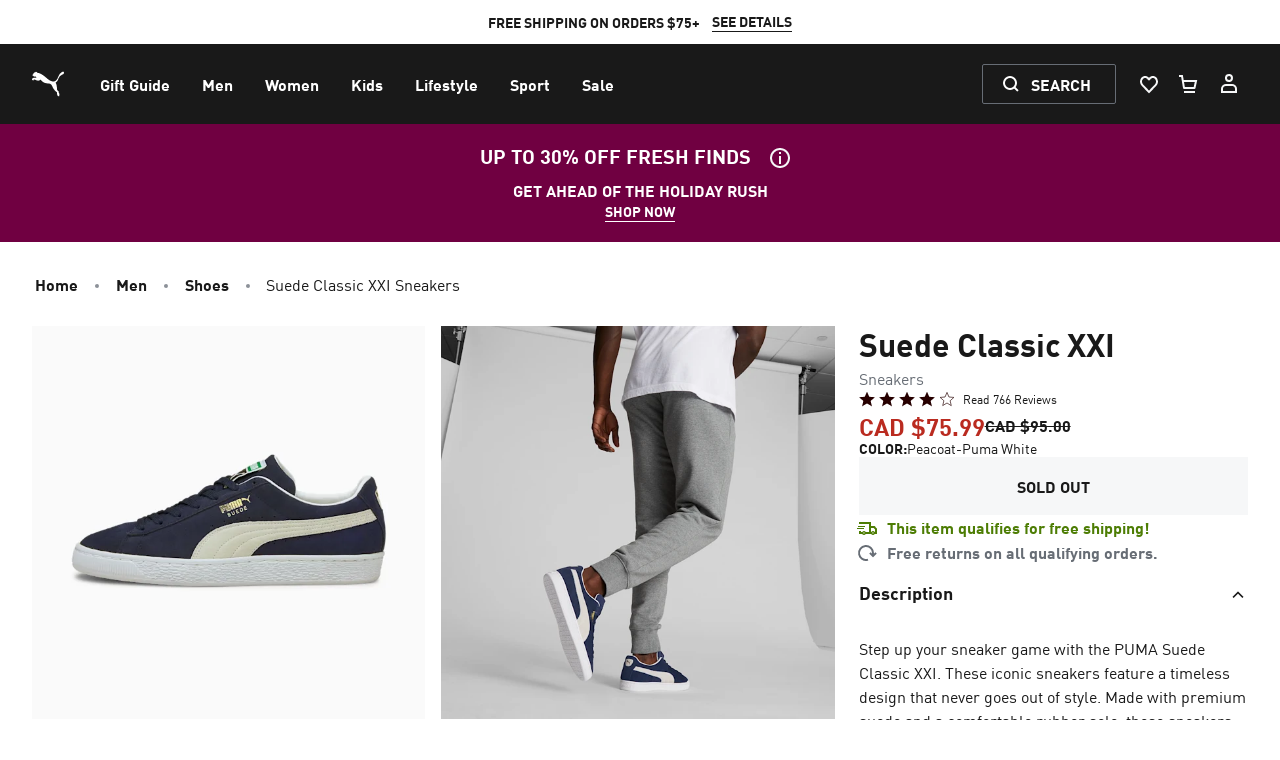

--- FILE ---
content_type: text/html;charset=utf-8
request_url: https://ca.puma.com/ca/en/pd/suede-classic-xxi-sneakers/374915?swatch=12&referrer-category=mens-shop-all-mens
body_size: 41849
content:
<!DOCTYPE html><html lang="en" style=""><head><meta charset="utf-8"/><meta name="viewport" content="width=device-width, initial-scale=1, maximum-scale=2"/><link rel="preconnect" href="https://rapid-1.yottaa.net"/><link rel="apple-touch-icon-precomposed" sizes="57x57" href="/assets/apple-touch-icon-57x57.png"/><link rel="apple-touch-icon-precomposed" sizes="60x60" href="/assets/apple-touch-icon-60x60.png"/><link rel="apple-touch-icon-precomposed" sizes="72x72" href="/assets/apple-touch-icon-72x72.png"/><link rel="apple-touch-icon-precomposed" sizes="76x76" href="/assets/apple-touch-icon-76x76.png"/><link rel="apple-touch-icon-precomposed" sizes="114x114" href="/assets/apple-touch-icon-114x114.png"/><link rel="apple-touch-icon-precomposed" sizes="120x120" href="/assets/apple-touch-icon-120x120.png"/><link rel="apple-touch-icon-precomposed" sizes="144x144" href="/assets/apple-touch-icon-144x144.png"/><link rel="apple-touch-icon-precomposed" sizes="152x152" href="/assets/apple-touch-icon-152x152.png"/><link rel="icon" type="image/png" href="/assets/android-chrome-192x192.png" sizes="192x192"/><link rel="icon" type="image/png" href="/assets/android-chrome-512x512.png" sizes="512x512"/><link rel="icon" type="image/png" href="/assets/favicon-48x48.png" sizes="48x48"/><meta name="application-name" content=" "/><meta name="msapplication-TileColor" content="#FFFFFF"/><meta name="msapplication-TileImage" content="/assets/mstile-144x144.png"/><meta name="msapplication-square70x70logo" content="/assets/mstile-70x70.png"/><meta name="msapplication-square150x150logo" content="/assets/mstile-150x150.png"/><meta name="msapplication-wide310x150logo" content="/assets/mstile-310x150.png"/><meta name="msapplication-square310x310logo" content="/assets/mstile-310x310.png"/><meta name="google-site-verification" content="fuTkqTLherNJsYYYxW6VfBMV-OHAOuOMtUp8jwytNAY"/><meta name="msvalidate.01" content="2A9EAE6A41044CA61F6FCAD3454E70A6"/><link rel="preconnect" href="https://cdn.sanity.io"/><link rel="preconnect" href="https://cdn.attraqt.io"/><link rel="preconnect" href="https://images.puma.com"/><link rel="preconnect" href="https://stm.puma.com"/><link rel="preconnect" href="https://www.googletagmanager.com"/><meta name="googleTagManagerId0" content="GTM-NL2RSPD"/><meta name="googleTagManagerId1" content="GTM-TSWKBGX3"/><link rel="alternate" hreflang="fr-CA" href="https://ca.puma.com/ca/fr/pd/sneakers-suede-classic-xxi/374915"/><link rel="alternate" hreflang="en-CA" href="https://ca.puma.com/ca/en/pd/suede-classic-xxi-sneakers/374915"/><link rel="canonical" href="https://ca.puma.com/ca/en/pd/suede-classic-xxi-sneakers/374915"/><meta property="og:url" content="https://ca.puma.com/ca/en/pd/suede-classic-xxi-sneakers/374915"/><meta property="og:site_name" content="PUMA Canada"/><meta property="og:type" content="product"/><meta property="og:image" content="https://images.puma.com/image/upload/f_auto,q_auto,b_rgb:fafafa,w_2000,h_2000/global/374915/04/sv01/fnd/PNA/fmt/png/Suede-Classic-XXI-Sneakers"/><meta property="twitter:image" content="https://images.puma.com/image/upload/f_auto,q_auto,b_rgb:fafafa,w_2000,h_2000/global/374915/04/sv01/fnd/PNA/fmt/png/Suede-Classic-XXI-Sneakers"/><meta property="twitter:card" content="summary_large_image"/><meta property="twitter:site" content="@puma"/><title>Suede Classic XXI Sneakers | PUMA</title><meta property="twitter:title" content="Suede Classic XXI Sneakers | PUMA"/><meta property="og:title" content="Suede Classic XXI Sneakers | PUMA"/><meta name="robots" content="index, follow"/><meta charset="utf-8"/><meta name="viewport" content="width=device-width, initial-scale=1, maximum-scale=2"/><meta name="description" content="Step up your sneaker game with the PUMA Suede Classic XXI. These iconic sneakers feature a timeless design that never goes out of style. Made with premium suede and a comfortable rubber sole, these sneakers are perfect for everyday wear. The PUMA Suede Classic XXI offers a perfect blend of style and comfort, making them a must-have addition to your shoe collection. Whether you&#39;re hitting the streets or heading to the gym, these sneakers will keep you looking and feeling great all day long. Elevate your look with the PUMA Suede Classic XXI and step out in style."/><meta property="og:description" content="Step up your sneaker game with the PUMA Suede Classic XXI. These iconic sneakers feature a timeless design that never goes out of style. Made with premium suede and a comfortable rubber sole, these sneakers are perfect for everyday wear. The PUMA Suede Classic XXI offers a perfect blend of style and comfort, making them a must-have addition to your shoe collection. Whether you&#39;re hitting the streets or heading to the gym, these sneakers will keep you looking and feeling great all day long. Elevate your look with the PUMA Suede Classic XXI and step out in style."/><meta property="twitter:description" content="Step up your sneaker game with the PUMA Suede Classic XXI. These iconic sneakers feature a timeless design that never goes out of style. Made with premium suede and a comfortable rubber sole, these sneakers are perfect for everyday wear. The PUMA Suede Classic XXI offers a perfect blend of style and comfort, making them a must-have addition to your shoe collection. Whether you&#39;re hitting the streets or heading to the gym, these sneakers will keep you looking and feeling great all day long. Elevate your look with the PUMA Suede Classic XXI and step out in style."/><link rel="preconnect" href="https://rapid-1.yottaa.net"/><meta name="next-head-count" content="50"/><link rel="stylesheet" href="/_next/static/css/52acebc3f73fc956.css" data-n-g=""/><noscript data-n-css=""></noscript><style id="__twind">body { font-family: FFDINforPuma, Inter, -apple-system, system-ui, BlinkMacSystemFont, "Segoe UI", Roboto, "Helvetica Neue", Arial, sans-serif; line-height: inherit; min-height: 100vh; overflow-x: hidden; font-kerning: normal; -webkit-font-smoothing: antialiased; text-rendering: optimizelegibility; --tw-text-opacity: 1; color: rgba(25,25,25,var(--tw-text-opacity)); --tw-bg-opacity: 1; background-color: rgba(255,255,255,var(--tw-bg-opacity)); } [data-live-announcer="true"] { position: absolute; width: 1px; height: 1px; padding: 0px; margin: -1px; overflow: hidden; white-space: nowrap; clip: rect(0px, 0px, 0px, 0px); border-width: 0px; } button, input, optgroup, select, textarea { font-family: inherit; font-size: 100%; margin: 0px; padding: 0px; line-height: inherit; color: inherit; } * { --tw-ring-inset: var(--tw-empty,/*!*/ /*!*/); --tw-ring-offset-width: 0px; --tw-ring-offset-color: #fff; --tw-ring-color: rgba(140,145,152,var(--tw-ring-opacity,1)); --tw-ring-offset-shadow: 0 0 transparent; --tw-ring-shadow: 0 0 transparent; } .focus-visible :focus { --tw-ring-offset-shadow: var(--tw-ring-inset) 0 0 0 var(--tw-ring-offset-width) var(--tw-ring-offset-color); --tw-ring-shadow: var(--tw-ring-inset) 0 0 0 calc(2px + var(--tw-ring-offset-width)) var(--tw-ring-color); box-shadow: var(--tw-ring-offset-shadow),var(--tw-ring-shadow),var(--tw-shadow,0 0 transparent); border-radius: 0.125rem; outline: none !important; } .focus-visible input:focus, .focus-visible textarea:focus { --tw-ring-offset-shadow: var(--tw-ring-inset) 0 0 0 var(--tw-ring-offset-width) var(--tw-ring-offset-color); --tw-ring-shadow: var(--tw-ring-inset) 0 0 0 calc(2px + var(--tw-ring-offset-width)) var(--tw-ring-color); box-shadow: var(--tw-ring-offset-shadow),var(--tw-ring-shadow),var(--tw-shadow,0 0 transparent); border-radius: 0.125rem; outline: none !important; } sub, sup { font-size: 75%; line-height: 0; position: relative; vertical-align: baseline; } body :not([role="dialog"]):not(#modal)::-webkit-scrollbar { appearance: none; width: 6px; height: 6px; } html { line-height: 1.5; text-size-adjust: 100%; font-family: ui-sans-serif, system-ui, sans-serif; } table { text-indent: 0px; border-color: inherit; border-collapse: collapse; } .focus-visible input:focus + [data-type="check-btn"] { --tw-ring-offset-shadow: var(--tw-ring-inset) 0 0 0 var(--tw-ring-offset-width) var(--tw-ring-offset-color); --tw-ring-shadow: var(--tw-ring-inset) 0 0 0 calc(2px + var(--tw-ring-offset-width)) var(--tw-ring-color); box-shadow: var(--tw-ring-offset-shadow),var(--tw-ring-shadow),var(--tw-shadow,0 0 transparent); } .focus-visible input:focus + [data-type="radio-btn"] { --tw-ring-offset-shadow: var(--tw-ring-inset) 0 0 0 var(--tw-ring-offset-width) var(--tw-ring-offset-color); --tw-ring-shadow: var(--tw-ring-inset) 0 0 0 calc(2px + var(--tw-ring-offset-width)) var(--tw-ring-color); box-shadow: var(--tw-ring-offset-shadow),var(--tw-ring-shadow),var(--tw-shadow,0 0 transparent); } .focus-visible [data-test-id="dropdown-select"]:focus-within { --tw-ring-offset-shadow: var(--tw-ring-inset) 0 0 0 var(--tw-ring-offset-width) var(--tw-ring-offset-color); --tw-ring-shadow: var(--tw-ring-inset) 0 0 0 calc(2px + var(--tw-ring-offset-width)) var(--tw-ring-color); box-shadow: var(--tw-ring-offset-shadow),var(--tw-ring-shadow),var(--tw-shadow,0 0 transparent); } hr { height: 0px; color: inherit; border-top-width: 1px; } input::placeholder, textarea::placeholder { opacity: 1; color: rgb(156, 163, 175); } ::-webkit-file-upload-button { appearance: button; font: inherit; } button { background-color: transparent; background-image: none; } *, ::before, ::after { box-sizing: border-box; border: 0px solid rgb(229, 231, 235); } h1, h2, h3, h4, h5, h6 { font-size: inherit; font-weight: inherit; } a { color: inherit; text-decoration: inherit; } [type="search"] { appearance: textfield; outline-offset: -2px; } pre, code, kbd, samp { font-family: ui-monospace, monospace; font-size: 1em; } img, svg, video, canvas, audio, iframe, embed, object { display: block; vertical-align: middle; } img, video { max-width: 100%; height: auto; } body button:focus-visible, body a:focus-visible { outline: rgb(140, 145, 152) solid 2px; outline-offset: 2px; } :not(button):not(a):not(input):not(textarea):not(select):focus-visible { outline: rgb(140, 145, 152) solid 2px; outline-offset: -2px; } main, dialog { --tw-bg-opacity: 1; background-color: rgba(255,255,255,var(--tw-bg-opacity)); } .hide-scrollbar { scrollbar-width: none; } body :not([role="dialog"]):not(#modal)::-webkit-scrollbar-track { background: rgb(223, 224, 225); border-radius: 6px; } body :not(dialog)::-webkit-scrollbar-thumb { background-color: rgb(80, 86, 94); border-radius: 6px; } body, blockquote, dl, dd, h1, h2, h3, h4, h5, h6, hr, figure, p, pre, fieldset, ol, ul { margin: 0px; } button:focus { outline: -webkit-focus-ring-color auto 5px; } fieldset, ol, ul, legend { padding: 0px; } textarea { resize: vertical; } button, [role="button"] { cursor: pointer; } ::-webkit-inner-spin-button, ::-webkit-outer-spin-button { height: auto; } summary { display: list-item; } html, body { width: 100%; } a, button { cursor: pointer; } body button:focus:not(:focus-visible), body a:focus:not(:focus-visible) { outline: none; } input[type="search"]::-webkit-search-decoration, input[type="search"]::-webkit-search-cancel-button, input[type="search"]::-webkit-search-results-button, input[type="search"]::-webkit-search-results-decoration { display: none; } body:not(.focus-visible) * { outline: none !important; } #ada-button-frame { display: none; } .hide-scrollbar::-webkit-scrollbar { display: none; } :root { tab-size: 4; } ol, ul { list-style: none; } img { border-style: solid; } button, select { text-transform: none; } progress { vertical-align: baseline; } abbr[title] { text-decoration: underline dotted; } b, strong { font-weight: bolder; } sub { bottom: -0.25em; } sup { top: -0.5em; } body.ja, body.ja .font-display { font-family: "Noto Sans JP", FFDINforPuma, sans-serif; } .fc-confirm-order a { text-decoration: underline; } iframe[id^="branch-banner-iframe"] { z-index: 70 !important; } #fc_frame, #fc_frame.fc-widget-small { z-index: 10 !important; } iframe#fc_widget { z-index: 10 !important; } #onetrust-banner-sdk.otFlat { z-index: 90 !important; } html:has(.onetrust-pc-dark-filter.ot-fade-in:not(.ot-hide):not([style*="display: none"])) { scrollbar-gutter: stable; } .QSIFeedbackButton { z-index: 30 !important; } button, [type="button"], [type="reset"], [type="submit"] { appearance: button; } ::-webkit-search-decoration { appearance: none; } .overflow-y-scroll, .overflow-y-auto { } input[type="search"] { appearance: none; } * { --tw-shadow: 0 0 transparent; } @keyframes tw-iwknp0 { 
  0% { transform: translateX(-8px); opacity: 0; }
  100% { opacity: 100; transform: translateX(0px); }
} @keyframes tw-18gktzq { 
  0% { transform: translateX(8px); opacity: 0; }
  100% { opacity: 100; transform: translateX(0px); }
} @keyframes tw-qlsh9c { 
  0% { transform: translateY(-8px); opacity: 0; }
  100% { opacity: 100; transform: translateY(0px); }
} @keyframes tw-1ve4tgx { 
  0% { transform: translateY(8px); opacity: 0; }
  100% { opacity: 100; transform: translateY(0px); }
} @keyframes tw-1p9i9f8 { 
  0% { opacity: 0; height: 0px; }
  100% { opacity: 1; height: var(--radix-accordion-content-height); }
} @keyframes tw-1wi7qlb { 
  0% { opacity: 1; height: var(--radix-accordion-content-height); }
  100% { opacity: 0; height: 0px; }
} @keyframes tw-18wayg4 { 
  0% { opacity: 0; height: 0px; }
  100% { opacity: 1; height: var(--radix-collapsible-content-height); }
} @keyframes tw-cz5sjz { 
  0% { opacity: 1; height: var(--radix-collapsible-content-height); }
  100% { opacity: 0; height: 0px; }
} @keyframes tw-bszz9g { 
  0% { transform: translateX(20%); opacity: 0; }
  100% { opacity: 100; transform: translateX(0px); }
} @keyframes tw-1pqe1n8 { 
  0% { opacity: 100; }
  100% { opacity: 0; transform: translateX(20%); }
} @keyframes slideInBottom { 
  0% { transform: translateY(2%); }
  100% { transform: translateY(0px); }
} @keyframes tw-1vpx5ee { 
  0% { opacity: 0; }
  100% { opacity: 1; }
} @keyframes attention-button-appear { 
  0% { left: -100%; transform: skew(14deg); }
  80% { left: 0px; transform: skew(14deg); }
  100% { left: 0px; transform: skew(0deg); }
} @keyframes attention-button-top-border { 
  15% { left: calc(-100% - 4px); }
  20% { left: -2px; }
  50% { left: -2px; }
  55% { left: calc(-100% - 4px); }
} @keyframes attention-button-bottom-border { 
  5% { right: calc(-100% - 4px); }
  10% { right: -2px; }
  60% { right: -2px; }
  65% { right: calc(-100% - 4px); }
} @keyframes attention-button-left-border { 
  10% { bottom: calc(-100% - 4px); }
  15% { bottom: -2px; }
  55% { bottom: -2px; }
  60% { bottom: calc(-100% - 4px); }
} @keyframes attention-button-right-border { 
  0% { top: calc(-100% - 4px); }
  5% { top: -2px; }
  65% { top: -2px; }
  70% { top: calc(-100% - 4px); }
} .tw-wiulm1 { pointer-events: all; position: relative; display: inline-flex; white-space: normal; align-items: center; justify-content: center; height: 2.5rem; min-width: max-content; border-width: 1px; --tw-text-opacity: 1; color: rgba(246,247,248,var(--tw-text-opacity)); --tw-bg-opacity: 0; background-color: rgba(255,255,255,var(--tw-bg-opacity)); --tw-border-opacity: 1; border-color: transparent; border-radius: 9999px; padding-left: 0px; padding-right: 0px; width: 2.5rem; cursor: pointer; } .tw-1qj61c1 { pointer-events: all; position: relative; display: inline-flex; white-space: normal; align-items: center; justify-content: center; height: 2.5rem; min-width: max-content; border-width: 1px; --tw-text-opacity: 1; color: rgba(255,255,255,var(--tw-text-opacity)); --tw-bg-opacity: 1; background-color: transparent; --tw-border-opacity: 1; border-color: rgba(103,109,117,var(--tw-border-opacity)); border-radius: 0.125rem; padding-left: 1rem; padding-right: 1rem; cursor: pointer; } .tw-j8sp2x { pointer-events: all; position: relative; display: inline-flex; white-space: normal; align-items: center; justify-content: center; height: 2.5rem; min-width: max-content; border-width: 1px; --tw-text-opacity: 1; color: rgba(25,25,25,var(--tw-text-opacity)); --tw-bg-opacity: 1; background-color: rgba(255,255,255,var(--tw-bg-opacity)); --tw-border-opacity: 1; border-color: rgba(255,255,255,var(--tw-border-opacity)); border-radius: 0.125rem; padding-left: 1rem; padding-right: 1rem; cursor: pointer; } .tw-35txv7 { pointer-events: all; position: relative; display: inline-flex; white-space: normal; align-items: center; justify-content: center; height: 2.5rem; min-width: max-content; border-width: 1px; --tw-text-opacity: 1; color: rgba(255,255,255,var(--tw-text-opacity)); --tw-bg-opacity: 1; background-color: transparent; --tw-border-opacity: 1; border-color: rgba(103,109,117,var(--tw-border-opacity)); border-radius: 0.125rem; cursor: pointer; } .tw-hzl1vp { position: relative; display: flex; align-items: center; justify-content: center; border-width: 1px; --tw-text-opacity: 1; color: rgba(255,255,255,var(--tw-text-opacity)); --tw-bg-opacity: 1; background-color: rgba(25,25,25,var(--tw-bg-opacity)); --tw-border-opacity: 1; border-color: rgba(25,25,25,var(--tw-border-opacity)); border-radius: 9999px; width: 2.5rem; height: 2.5rem; } .tw-163emw2 { position: relative; display: flex; align-items: center; justify-content: center; border-width: 1px; --tw-text-opacity: 1; color: rgba(255,255,255,var(--tw-text-opacity)); --tw-bg-opacity: 1; background-color: rgba(25,25,25,var(--tw-bg-opacity)); --tw-border-opacity: 1; border-color: rgba(25,25,25,var(--tw-border-opacity)); border-radius: 9999px; width: 2rem; height: 2rem; } .tw-6cdsga { animation: 0.3s cubic-bezier(0.16, 1, 0.3, 1) 0s 1 normal forwards running tw-1vpx5ee; position: fixed; z-index: 1000; inset: 0px; display: flex; overflow-y: auto; --tw-bg-opacity: 0.5; background-color: rgba(25,25,25,var(--tw-bg-opacity)); padding: 0px; } .tw-19swn8z { position: relative; display: flex; align-items: center; justify-content: center; border-width: 1px; --tw-bg-opacity: 0; background-color: rgba(255,255,255,var(--tw-bg-opacity)); border-color: transparent; --tw-text-opacity: 1; color: rgba(246,247,248,var(--tw-text-opacity)); border-radius: 9999px; width: 2.5rem; height: 2.5rem; } .tw-1r7izm5 { position: relative; display: flex; align-items: center; justify-content: center; border-width: 1px; --tw-bg-opacity: 0; background-color: rgba(25,25,25,var(--tw-bg-opacity)); border-color: transparent; --tw-text-opacity: 1; color: rgba(25,25,25,var(--tw-text-opacity)); border-radius: 9999px; width: 2.5rem; height: 2.5rem; } .tw-7r05il { font-size: 16px; line-height: 1.5; position: absolute; width: 1px; height: 1px; padding: 0px; margin: -1px; overflow: hidden; white-space: nowrap; clip: rect(0px, 0px, 0px, 0px); border-width: 0px; } .group:hover .tw-hzl1vp { --tw-bg-opacity: 1; background-color: rgba(59,64,71,var(--tw-bg-opacity)); --tw-border-opacity: 1; border-color: rgba(59,64,71,var(--tw-border-opacity)); --tw-translate-x: 0px; --tw-translate-y: 0; --tw-rotate: 0; --tw-skew-x: 0; --tw-skew-y: 0; --tw-scale-x: 1; --tw-scale-y: 1; transform: translateX(var(--tw-translate-x,0)) translateY(var(--tw-translate-y,0)) rotate(var(--tw-rotate,0)) skewX(var(--tw-skew-x,0)) skewY(var(--tw-skew-y,0)) scaleX(var(--tw-scale-x,1)) scaleY(var(--tw-scale-y,1)); } .group:focus-visible .tw-hzl1vp { --tw-bg-opacity: 1; background-color: rgba(59,64,71,var(--tw-bg-opacity)); --tw-border-opacity: 1; border-color: rgba(59,64,71,var(--tw-border-opacity)); --tw-translate-x: 0px; --tw-translate-y: 0; --tw-rotate: 0; --tw-skew-x: 0; --tw-skew-y: 0; --tw-scale-x: 1; --tw-scale-y: 1; transform: translateX(var(--tw-translate-x,0)) translateY(var(--tw-translate-y,0)) rotate(var(--tw-rotate,0)) skewX(var(--tw-skew-x,0)) skewY(var(--tw-skew-y,0)) scaleX(var(--tw-scale-x,1)) scaleY(var(--tw-scale-y,1)); } .group:hover .tw-163emw2 { --tw-bg-opacity: 1; background-color: rgba(59,64,71,var(--tw-bg-opacity)); --tw-border-opacity: 1; border-color: rgba(59,64,71,var(--tw-border-opacity)); --tw-translate-x: 0px; --tw-translate-y: 0; --tw-rotate: 0; --tw-skew-x: 0; --tw-skew-y: 0; --tw-scale-x: 1; --tw-scale-y: 1; transform: translateX(var(--tw-translate-x,0)) translateY(var(--tw-translate-y,0)) rotate(var(--tw-rotate,0)) skewX(var(--tw-skew-x,0)) skewY(var(--tw-skew-y,0)) scaleX(var(--tw-scale-x,1)) scaleY(var(--tw-scale-y,1)); } .group:focus-visible .tw-163emw2 { --tw-bg-opacity: 1; background-color: rgba(59,64,71,var(--tw-bg-opacity)); --tw-border-opacity: 1; border-color: rgba(59,64,71,var(--tw-border-opacity)); --tw-translate-x: 0px; --tw-translate-y: 0; --tw-rotate: 0; --tw-skew-x: 0; --tw-skew-y: 0; --tw-scale-x: 1; --tw-scale-y: 1; transform: translateX(var(--tw-translate-x,0)) translateY(var(--tw-translate-y,0)) rotate(var(--tw-rotate,0)) skewX(var(--tw-skew-x,0)) skewY(var(--tw-skew-y,0)) scaleX(var(--tw-scale-x,1)) scaleY(var(--tw-scale-y,1)); } .tw-lprp71 { font-size: 16px; line-height: 1.5; position: absolute; width: 1px; height: 1px; padding: 0px; margin: -1px; overflow: hidden; white-space: nowrap; clip: rect(0px, 0px, 0px, 0px); border-width: 0px; } .group:hover .tw-19swn8z { border-color: transparent; --tw-bg-opacity: 0.2; --tw-translate-x: 0px; --tw-translate-y: 0; --tw-rotate: 0; --tw-skew-x: 0; --tw-skew-y: 0; --tw-scale-x: 1; --tw-scale-y: 1; transform: translateX(var(--tw-translate-x,0)) translateY(var(--tw-translate-y,0)) rotate(var(--tw-rotate,0)) skewX(var(--tw-skew-x,0)) skewY(var(--tw-skew-y,0)) scaleX(var(--tw-scale-x,1)) scaleY(var(--tw-scale-y,1)); } .group:focus-visible .tw-19swn8z { border-color: transparent; --tw-bg-opacity: 0.2; --tw-translate-x: 0px; --tw-translate-y: 0; --tw-rotate: 0; --tw-skew-x: 0; --tw-skew-y: 0; --tw-scale-x: 1; --tw-scale-y: 1; transform: translateX(var(--tw-translate-x,0)) translateY(var(--tw-translate-y,0)) rotate(var(--tw-rotate,0)) skewX(var(--tw-skew-x,0)) skewY(var(--tw-skew-y,0)) scaleX(var(--tw-scale-x,1)) scaleY(var(--tw-scale-y,1)); } .tw-7ivfv6 { width: 100%; height: 1px; --tw-text-opacity: 1; color: rgba(189,193,197,var(--tw-text-opacity)); --tw-bg-opacity: 1; background-color: rgba(223,224,225,var(--tw-bg-opacity)); margin: 0px; } .group:hover .tw-1r7izm5 { border-color: transparent; --tw-bg-opacity: 0.2; --tw-translate-x: 0px; --tw-translate-y: 0; --tw-rotate: 0; --tw-skew-x: 0; --tw-skew-y: 0; --tw-scale-x: 1; --tw-scale-y: 1; transform: translateX(var(--tw-translate-x,0)) translateY(var(--tw-translate-y,0)) rotate(var(--tw-rotate,0)) skewX(var(--tw-skew-x,0)) skewY(var(--tw-skew-y,0)) scaleX(var(--tw-scale-x,1)) scaleY(var(--tw-scale-y,1)); } .group:focus-visible .tw-1r7izm5 { border-color: transparent; --tw-bg-opacity: 0.2; --tw-translate-x: 0px; --tw-translate-y: 0; --tw-rotate: 0; --tw-skew-x: 0; --tw-skew-y: 0; --tw-scale-x: 1; --tw-scale-y: 1; transform: translateX(var(--tw-translate-x,0)) translateY(var(--tw-translate-y,0)) rotate(var(--tw-rotate,0)) skewX(var(--tw-skew-x,0)) skewY(var(--tw-skew-y,0)) scaleX(var(--tw-scale-x,1)) scaleY(var(--tw-scale-y,1)); } .tw-954nvb { background-color: transparent; color: rgba(25,25,25,var(--tw-text-opacity)); font-size: 14px; line-height: 1.428; text-decoration: none; --tw-text-opacity: 1; border-bottom-width: 1px; border-color: currentcolor; text-transform: uppercase; font-weight: 700; } .tw-wiulm1:focus-visible { --tw-bg-opacity: 0.2; background-color: rgba(223,224,225,var(--tw-bg-opacity)); --tw-border-opacity: 1; border-color: transparent; --tw-ring-offset-shadow: var(--tw-ring-inset) 0 0 0 var(--tw-ring-offset-width) var(--tw-ring-offset-color); --tw-ring-shadow: var(--tw-ring-inset) 0 0 0 calc(0px + var(--tw-ring-offset-width)) var(--tw-ring-color); box-shadow: var(--tw-ring-offset-shadow),var(--tw-ring-shadow),var(--tw-shadow,0 0 transparent); outline: none; outline-offset: 0px; } .tw-1qj61c1:focus-visible { --tw-bg-opacity: 1; background-color: transparent; --tw-border-opacity: 1; border-color: rgba(255,255,255,var(--tw-border-opacity)); --tw-ring-offset-shadow: var(--tw-ring-inset) 0 0 0 var(--tw-ring-offset-width) var(--tw-ring-offset-color); --tw-ring-shadow: var(--tw-ring-inset) 0 0 0 calc(0px + var(--tw-ring-offset-width)) var(--tw-ring-color); box-shadow: var(--tw-ring-offset-shadow),var(--tw-ring-shadow),var(--tw-shadow,0 0 transparent); outline: none; outline-offset: 0px; } .tw-18hu6qx { font-size: 14px; line-height: 1.428; padding-right: 1.25rem; display: -webkit-box; -webkit-line-clamp: 2; -webkit-box-orient: vertical; overflow: hidden; text-align: left; font-weight: 700; } .tw-j8sp2x:focus-visible { --tw-bg-opacity: 1; background-color: rgba(223,224,225,var(--tw-bg-opacity)); --tw-border-opacity: 1; border-color: rgba(223,224,225,var(--tw-border-opacity)); --tw-ring-offset-shadow: var(--tw-ring-inset) 0 0 0 var(--tw-ring-offset-width) var(--tw-ring-offset-color); --tw-ring-shadow: var(--tw-ring-inset) 0 0 0 calc(0px + var(--tw-ring-offset-width)) var(--tw-ring-color); box-shadow: var(--tw-ring-offset-shadow),var(--tw-ring-shadow),var(--tw-shadow,0 0 transparent); outline: none; outline-offset: 0px; } .tw-35txv7:focus-visible { --tw-bg-opacity: 1; background-color: transparent; --tw-border-opacity: 1; border-color: rgba(255,255,255,var(--tw-border-opacity)); --tw-ring-offset-shadow: var(--tw-ring-inset) 0 0 0 var(--tw-ring-offset-width) var(--tw-ring-offset-color); --tw-ring-shadow: var(--tw-ring-inset) 0 0 0 calc(0px + var(--tw-ring-offset-width)) var(--tw-ring-color); box-shadow: var(--tw-ring-offset-shadow),var(--tw-ring-shadow),var(--tw-shadow,0 0 transparent); outline: none; outline-offset: 0px; } .tw-6mqy4z { background-color: transparent; color: currentcolor; font-size: 14px; line-height: 1.428; text-decoration: none; border-bottom-width: 1px; border-color: currentcolor; text-transform: uppercase; font-weight: 700; } .tw-1bsqm8n { position: relative; display: flex; align-items: center; --tw-text-opacity: 1; color: rgba(255,255,255,var(--tw-text-opacity)); flex-direction: row; cursor: pointer; gap: 0.5rem; } .tw-4xsq9o { position: relative; display: flex; align-items: center; --tw-text-opacity: 1; color: rgba(25,25,25,var(--tw-text-opacity)); flex-direction: row; cursor: pointer; gap: 0.5rem; } .tw-nthgsn { position: relative; --tw-text-opacity: 1; color: rgba(25,25,25,var(--tw-text-opacity)); --tw-bg-opacity: 1; background-color: rgba(246,247,248,var(--tw-bg-opacity)); border-width: 1px; border-color: transparent; } .tw-9tgpb4 { --tw-text-opacity: 1; color: rgba(25,25,25,var(--tw-text-opacity)); --tw-border-opacity: 1; border-color: rgba(223,224,225,var(--tw-border-opacity)); --tw-bg-opacity: 0; background-color: rgba(246,247,248,var(--tw-bg-opacity)); border-width: 0px; } .tw-kuddxj { height: 100%; flex: 1 1 0%; display: flex; flex-direction: column; margin-top: 0.75rem; align-items: flex-start; justify-content: space-between; } .tw-qbfk5r { --tw-text-opacity: 1; color: rgba(255,255,255,var(--tw-text-opacity)); --tw-border-opacity: 1; border-color: rgba(59,64,71,var(--tw-border-opacity)); --tw-bg-opacity: 0; background-color: rgba(38,42,48,var(--tw-bg-opacity)); border-width: 0px; } .tw-j7066g { background-color: transparent; color: rgba(255,255,255,var(--tw-text-opacity)); font-size: 16px; line-height: 1.5; text-decoration: none; --tw-text-opacity: 1; } .tw-1u2gmet { display: flex; flex-direction: column; font-size: 14px; line-height: 1.428; align-items: flex-start; position: relative; } .tw-1u5i0v3 { position: relative; display: inline; flex: 0 0 auto; border-radius: 0.125rem; appearance: none; text-align: left; } .tw-hqslau { background-color: transparent; color: currentcolor; font-size: 16px; line-height: 1.5; text-decoration: none; } .tw-1bsqm8n:focus-visible { --tw-ring-offset-shadow: var(--tw-ring-inset) 0 0 0 var(--tw-ring-offset-width) var(--tw-ring-offset-color); --tw-ring-shadow: var(--tw-ring-inset) 0 0 0 calc(0px + var(--tw-ring-offset-width)) var(--tw-ring-color); box-shadow: var(--tw-ring-offset-shadow),var(--tw-ring-shadow),var(--tw-shadow,0 0 transparent); outline: none; outline-offset: 0px; } .tw-8r84jb { width: 100%; display: flex; flex-flow: wrap; align-items: center; } .tw-4xsq9o:focus-visible { --tw-ring-offset-shadow: var(--tw-ring-inset) 0 0 0 var(--tw-ring-offset-width) var(--tw-ring-offset-color); --tw-ring-shadow: var(--tw-ring-inset) 0 0 0 calc(0px + var(--tw-ring-offset-width)) var(--tw-ring-color); box-shadow: var(--tw-ring-offset-shadow),var(--tw-ring-shadow),var(--tw-shadow,0 0 transparent); outline: none; outline-offset: 0px; } .tw-vk1bow { position: relative; display: flex; white-space: nowrap; overflow-x: scroll; scroll-snap-type: x mandatory; } .tw-wiulm1:hover { --tw-bg-opacity: 0.2; background-color: rgba(223,224,225,var(--tw-bg-opacity)); --tw-border-opacity: 1; border-color: transparent; } .tw-1qj61c1:hover { --tw-bg-opacity: 1; background-color: transparent; --tw-border-opacity: 1; border-color: rgba(255,255,255,var(--tw-border-opacity)); } .tw-ycms5k { padding: 1rem 1.5rem; } .tw-k4ifd3 { padding: 0px; } .tw-limtyz { padding: 0.5rem 0px; } .tw-j8sp2x:hover { --tw-bg-opacity: 1; background-color: rgba(223,224,225,var(--tw-bg-opacity)); --tw-border-opacity: 1; border-color: rgba(223,224,225,var(--tw-border-opacity)); } .tw-1bv0xh3 { padding: 0.5rem 0.25rem; } .tw-35txv7:hover { --tw-bg-opacity: 1; background-color: transparent; --tw-border-opacity: 1; border-color: rgba(255,255,255,var(--tw-border-opacity)); } .tw-1f6mcbz { padding: 1rem 0px; } .tw-dynr3h { width: 100%; display: flex; flex-direction: column; } .tw-znivra { width: 100%; display: flex; flex-direction: row; } .tw-bjho2b { font-weight: 700; font-stretch: normal; text-transform: uppercase; } .tw-i2poas { font-weight: 700; font-stretch: normal; text-transform: capitalize; } .tw-1ku4kiq { max-width: 1600px; padding-left: 1rem; padding-right: 1rem; } .tw-t9a1sw { width: 100%; display: grid; } .tw-24oen6 { --tw-text-opacity: 1; color: rgba(77,125,4,var(--tw-text-opacity)); } .tw-kieuqy { --tw-text-opacity: 1; color: rgba(103,109,117,var(--tw-text-opacity)); } .tw-6tdv6q { --tw-text-opacity: 1; color: rgba(255,255,255,var(--tw-text-opacity)); } .tw-1q7uo4v { font-size: 24px; line-height: 1.333; } .tw-1v0hsfb { font-size: 40px; line-height: 1.1; } .tw-kmynzg { font-size: 14px; line-height: 1.428; } .tw-ou8532 { font-weight: 700; font-stretch: normal; } .tw-6nh9ql { font-weight: 400; font-stretch: normal; } .tw-1c9uoyw { --tw-bg-opacity: 0; border-width: 0px; } .tw-rgtq35 { font-size: 20px; line-height: 1.4; } .tw-1gboaei:hover { --tw-bg-opacity: 1; background-color: rgba(59,64,71,var(--tw-bg-opacity)); } .tw-1gboaei:focus-visible { --tw-bg-opacity: 1; background-color: rgba(59,64,71,var(--tw-bg-opacity)); } .tw-1vnl992 { font-size: 60px; line-height: 1; } .tw-1u5i0v3:hover { --tw-bg-opacity: 0.1; background-color: rgba(25,25,25,var(--tw-bg-opacity)); } .tw-yq8tfw { font-size: 32px; line-height: 1.125; } .tw-11xrx40 { font-size: 16px; line-height: 1.5; } .tw-1seigaj { gap: 1.5rem; } .tw-1rgvuf0 { gap: 1rem; } .tw-1g8z7fz { gap: 0.5rem; } .tw-1nhlmds { gap: 0.25rem; } .tw-19iail5 { gap: 0px; } .tw-3asyq7 { max-width: 1312px; } .tw-xwzea6 { font-stretch: normal; } .tw-vk1bow > * { scroll-snap-align: start; } @media (min-width: 0px) {
  .tw-35txv7 { height: 2.5rem; padding-left: 1rem; padding-right: 1rem; }
} @media (min-width: 0px) {
  .tw-znivra { align-items: flex-start; flex-direction: column; }
} @media (min-width: 0px) {
  .tw-3s3pxe { font-size: 24px; line-height: 1.333; }
} @media (min-width: 0px) {
  .tw-f5uka7 { gap: 1rem; }
} @media (min-width: 0px) {
  .tw-1l31kwv { gap: 0.5rem; }
} @media (min-width: 0px) {
  .tw-1oyi8ft { gap: 1rem; }
} @media (min-width: 0px) {
  .tw-t9a1sw { grid-template-columns: repeat(1, minmax(0px, 1fr)); }
} @media (min-width: 480px) {
  .tw-6cdsga { padding: 1rem; }
} @media (min-width: 640px) {
  .tw-f5uka7 { gap: 2rem; }
} @media (min-width: 768px) {
  .tw-vk1bow { display: grid; gap: 1rem; grid-template-columns: repeat(2, minmax(0px, 1fr)); overflow-x: auto; }
} @media (min-width: 768px) {
  .tw-1ku4kiq { padding-left: 2rem; padding-right: 2rem; }
} @media (min-width: 768px) {
  .tw-6cdsga { padding: 0px; }
} @media (min-width: 768px) {
  .tw-vk1bow > :first-child { grid-column: 1 / -1; }
} @media (min-width: 768px) {
  .tw-t9a1sw { grid-template-columns: repeat(8, minmax(0px, 1fr)); }
} @media (min-width: 1024px) {
  .tw-35txv7 { height: 3.5rem; padding-left: 1.5rem; padding-right: 1.5rem; }
} @media (min-width: 1024px) {
  .tw-znivra { align-items: flex-start; flex-direction: column; }
} @media screen and (min-width: 1024px) {
  .tw-18hu6qx { font-size: 16px; line-height: 1.5; }
} @media screen and (min-width: 1024px) {
  .tw-1u2gmet { font-size: 16px; line-height: 1.5; }
} @media (min-width: 1024px) {
  .tw-1ku4kiq { padding-left: 2.5rem; padding-right: 2.5rem; }
} @media (min-width: 1024px) {
  .tw-3s3pxe { font-size: 32px; line-height: 1.125; }
} @media (min-width: 1024px) {
  .tw-1l31kwv { gap: 0.25rem; }
} @media (min-width: 1024px) {
  .tw-1oyi8ft { gap: 0.5rem; }
} @media (min-width: 1024px) {
  .tw-vk1bow > :first-child { grid-column: span 1 / span 1; }
} @media (min-width: 1024px) {
  .tw-t9a1sw { grid-template-columns: repeat(12, minmax(0px, 1fr)); }
} @media (min-width: 1024px) {
  .tw-vk1bow { grid-template-columns: repeat(2, minmax(0px, 1fr)); }
} @media (min-width: 480px) {
  @media (min-width: 768px) {
  .tw-6cdsga { padding: 1.5rem; }
}
} .nav-underline::after { content: ""; transition-property: background-color, border-color, color, fill, stroke, opacity, box-shadow, transform, filter, backdrop-filter; transition-timing-function: cubic-bezier(0.4, 0, 0.2, 1); transition-duration: 150ms; --tw-translate-x: 0; --tw-translate-y: 0.25rem; --tw-rotate: 0; --tw-skew-x: 0; --tw-skew-y: 0; --tw-scale-x: 1; --tw-scale-y: 1; transform: translateX(var(--tw-translate-x,0)) translateY(var(--tw-translate-y,0)) rotate(var(--tw-rotate,0)) skewX(var(--tw-skew-x,0)) skewY(var(--tw-skew-y,0)) scaleX(var(--tw-scale-x,1)) scaleY(var(--tw-scale-y,1)); display: block; position: absolute; left: 0px; bottom: 0px; width: 100%; height: 0.125rem; --tw-bg-opacity: 1; background-color: rgba(167,139,85,var(--tw-bg-opacity)); opacity: 0; } .signup-button-outer::before { content: ""; position: absolute; top: -2px; left: calc(-100% - 4px); width: calc(100% + 2px); height: 2px; background-color: black; animation: 10s ease 2s 5.5 normal forwards running attention-button-top-border; } .signup-button-outer::after { content: ""; position: absolute; bottom: -2px; right: calc(-100% - 4px); width: calc(100% + 2px); height: 2px; background-color: black; animation: 10s ease 2s 5.5 normal forwards running attention-button-bottom-border; } .signup-button-inner::before { content: ""; position: absolute; left: -2px; bottom: calc(-100% - 4px); width: 2px; height: calc(100% + 2px); background-color: black; animation: 10s ease 2s 5.5 normal forwards running attention-button-left-border; } .signup-button-inner::after { content: ""; position: absolute; right: -2px; top: calc(-100% - 4px); width: 2px; height: calc(100% + 2px); background-color: black; animation: 10s ease 2s 5.5 normal forwards running attention-button-right-border; } .sr-only { position: absolute; width: 1px; height: 1px; padding: 0px; margin: -1px; overflow: hidden; white-space: nowrap; clip: rect(0px, 0px, 0px, 0px); border-width: 0px; } .transform { --tw-translate-x: 0; --tw-translate-y: 0; --tw-rotate: 0; --tw-skew-x: 0; --tw-skew-y: 0; --tw-scale-x: 1; --tw-scale-y: 1; transform: translateX(var(--tw-translate-x,0)) translateY(var(--tw-translate-y,0)) rotate(var(--tw-rotate,0)) skewX(var(--tw-skew-x,0)) skewY(var(--tw-skew-y,0)) scaleX(var(--tw-scale-x,1)) scaleY(var(--tw-scale-y,1)); } .signup-button-appear { animation: 0.65s ease-out 0s 1 normal forwards running attention-button-appear; transform-origin: center bottom; transition: transform 0.4s, left 0.4s; will-change: transform; } .line-clamp-2 { display: -webkit-box; -webkit-line-clamp: 2; -webkit-box-orient: vertical; overflow: hidden; } .line-clamp-2\' { display: -webkit-box; } .inset-0 { inset: 0px; } .space-y-3 > :not([hidden]) ~ :not([hidden]) { --tw-space-y-reverse: 0; margin-bottom: calc(0.75rem * var(--tw-space-y-reverse)); margin-top: calc(0.75rem * calc(1 - var(--tw-space-y-reverse))); } .space-x-10 > :not([hidden]) ~ :not([hidden]) { --tw-space-x-reverse: 0; margin-right: calc(2.5rem * var(--tw-space-x-reverse)); margin-left: calc(2.5rem * calc(1 - var(--tw-space-x-reverse))); } .space-x-2 > :not([hidden]) ~ :not([hidden]) { --tw-space-x-reverse: 0; margin-right: calc(0.5rem * var(--tw-space-x-reverse)); margin-left: calc(0.5rem * calc(1 - var(--tw-space-x-reverse))); } .text-xs { font-size: 12px; line-height: 1.333; } .space-y-6 > :not([hidden]) ~ :not([hidden]) { --tw-space-y-reverse: 0; margin-bottom: calc(1.5rem * var(--tw-space-y-reverse)); margin-top: calc(1.5rem * calc(1 - var(--tw-space-y-reverse))); } .truncate { overflow: hidden; white-space: nowrap; text-overflow: ellipsis; } .space-y-1 > :not([hidden]) ~ :not([hidden]) { --tw-space-y-reverse: 0; margin-bottom: calc(0.25rem * var(--tw-space-y-reverse)); margin-top: calc(0.25rem * calc(1 - var(--tw-space-y-reverse))); } .transition { transition-property: background-color, border-color, color, fill, stroke, opacity, box-shadow, transform, filter, backdrop-filter; transition-timing-function: cubic-bezier(0.4, 0, 0.2, 1); transition-duration: 150ms; } .transition-transform { transition-property: transform; transition-timing-function: cubic-bezier(0.4, 0, 0.2, 1); transition-duration: 150ms; } .transition-all { transition-property: all; transition-timing-function: cubic-bezier(0.4, 0, 0.2, 1); transition-duration: 150ms; } .transition-colors { transition-property: background-color, border-color, color, fill, stroke; transition-timing-function: cubic-bezier(0.4, 0, 0.2, 1); transition-duration: 150ms; } .transition-\[transform\,opacity\] { transition-property: transform, opacity; transition-timing-function: cubic-bezier(0.4, 0, 0.2, 1); transition-duration: 150ms; } .transition-opacity { transition-property: opacity; transition-timing-function: cubic-bezier(0.4, 0, 0.2, 1); transition-duration: 150ms; } .divide-y > :not([hidden]) ~ :not([hidden]) { --tw-divide-y-reverse: 0; border-bottom-width: calc(1px * var(--tw-divide-y-reverse)); border-top-width: calc(1px * calc(1 - var(--tw-divide-y-reverse))); } .text-neutral-70 { --tw-text-opacity: 1; color: rgba(80,86,94,var(--tw-text-opacity)); } .-translate-y-1\/2 { --tw-translate-y: calc(50% * -1); transform: translateX(var(--tw-translate-x,0)) translateY(var(--tw-translate-y,0)) rotate(var(--tw-rotate,0)) skewX(var(--tw-skew-x,0)) skewY(var(--tw-skew-y,0)) scaleX(var(--tw-scale-x,1)) scaleY(var(--tw-scale-y,1)); } .text-neutral-40 { --tw-text-opacity: 1; color: rgba(161,168,175,var(--tw-text-opacity)); } .text-neutral-20 { --tw-text-opacity: 1; color: rgba(223,224,225,var(--tw-text-opacity)); } .text-red { --tw-text-opacity: 1; color: rgba(186,43,32,var(--tw-text-opacity)); } .text-neutral-60 { --tw-text-opacity: 1; color: rgba(103,109,117,var(--tw-text-opacity)); } .text-neutral-100 { --tw-text-opacity: 1; color: rgba(25,25,25,var(--tw-text-opacity)); } .text-\[\#ffffff\] { --tw-text-opacity: 1; color: rgba(255,255,255,var(--tw-text-opacity)); } .text-neutral-0 { --tw-text-opacity: 1; color: rgba(255,255,255,var(--tw-text-opacity)); } .scale-y-100 { --tw-scale-y: 1; transform: translateX(var(--tw-translate-x,0)) translateY(var(--tw-translate-y,0)) rotate(var(--tw-rotate,0)) skewX(var(--tw-skew-x,0)) skewY(var(--tw-skew-y,0)) scaleX(var(--tw-scale-x,1)) scaleY(var(--tw-scale-y,1)); } .translate-y-full { --tw-translate-y: 100%; transform: translateX(var(--tw-translate-x,0)) translateY(var(--tw-translate-y,0)) rotate(var(--tw-rotate,0)) skewX(var(--tw-skew-x,0)) skewY(var(--tw-skew-y,0)) scaleX(var(--tw-scale-x,1)) scaleY(var(--tw-scale-y,1)); } .scale-y-0 { --tw-scale-y: 0; transform: translateX(var(--tw-translate-x,0)) translateY(var(--tw-translate-y,0)) rotate(var(--tw-rotate,0)) skewX(var(--tw-skew-x,0)) skewY(var(--tw-skew-y,0)) scaleX(var(--tw-scale-x,1)) scaleY(var(--tw-scale-y,1)); } .-translate-x-1\/2 { --tw-translate-x: calc(50% * -1); transform: translateX(var(--tw-translate-x,0)) translateY(var(--tw-translate-y,0)) rotate(var(--tw-rotate,0)) skewX(var(--tw-skew-x,0)) skewY(var(--tw-skew-y,0)) scaleX(var(--tw-scale-x,1)) scaleY(var(--tw-scale-y,1)); } .text-black { --tw-text-opacity: 1; color: rgba(25,25,25,var(--tw-text-opacity)); } .-translate-y-\[200\%\] { --tw-translate-y: calc(200% * -1); transform: translateX(var(--tw-translate-x,0)) translateY(var(--tw-translate-y,0)) rotate(var(--tw-rotate,0)) skewX(var(--tw-skew-x,0)) skewY(var(--tw-skew-y,0)) scaleX(var(--tw-scale-x,1)) scaleY(var(--tw-scale-y,1)); } .rotate-45 { --tw-rotate: 45deg; transform: translateX(var(--tw-translate-x,0)) translateY(var(--tw-translate-y,0)) rotate(var(--tw-rotate,0)) skewX(var(--tw-skew-x,0)) skewY(var(--tw-skew-y,0)) scaleX(var(--tw-scale-x,1)) scaleY(var(--tw-scale-y,1)); } .\!text-black { --tw-text-opacity: 1 !important; color: rgba(25,25,25,var(--tw-text-opacity)) !important; } .py-3 { padding-bottom: 0.75rem; padding-top: 0.75rem; } .py-3\.5 { padding-bottom: 0.875rem; padding-top: 0.875rem; } .outline-none { outline: none; outline-offset: 0px; } .bg-neutral-100 { --tw-bg-opacity: 1; background-color: rgba(25,25,25,var(--tw-bg-opacity)); } .mx-auto { margin-left: auto; margin-right: auto; } .py-8 { padding-bottom: 2rem; padding-top: 2rem; } .border-neutral-40 { --tw-border-opacity: 1; border-color: rgba(161,168,175,var(--tw-border-opacity)); } .px-2 { padding-left: 0.5rem; padding-right: 0.5rem; } .text-base { font-size: 16px; line-height: 1.5; } .heading-xs { font-size: 18px; line-height: 1.333; } .px-4 { padding-left: 1rem; padding-right: 1rem; } .py-4 { padding-bottom: 1rem; padding-top: 1rem; } .text-sm { font-size: 14px; line-height: 1.428; } .bg-neutral-0 { --tw-bg-opacity: 1; background-color: rgba(255,255,255,var(--tw-bg-opacity)); } .heading-base { font-size: 24px; line-height: 1.1666; } .text-lg { font-size: 18px; line-height: 1.5555; } .py-2 { padding-bottom: 0.5rem; padding-top: 0.5rem; } .heading-xxxs { font-size: 14px; line-height: 1.333; } .border-white { --tw-border-opacity: 1; border-color: rgba(255,255,255,var(--tw-border-opacity)); } .bg-\[\#700041\] { --tw-bg-opacity: 1; background-color: rgba(112,0,65,var(--tw-bg-opacity)); } .my-0 { margin-bottom: 0px; margin-top: 0px; } .mx-\[calc\(50\%-50vw\)\] { margin-left: calc(50% - 50vw); margin-right: calc(50% - 50vw); } .\!px-0 { padding-left: 0px !important; padding-right: 0px !important; } .mx-3 { margin-left: 0.75rem; margin-right: 0.75rem; } .shadow-xl { --tw-shadow: 0 20px 25px -5px rgba(0,0,0,0.1), 0 10px 10px -5px rgba(0,0,0,0.04); box-shadow: var(--tw-ring-offset-shadow,0 0 transparent),var(--tw-ring-shadow,0 0 transparent),var(--tw-shadow); } .py-10 { padding-bottom: 2.5rem; padding-top: 2.5rem; } .px-10 { padding-left: 2.5rem; padding-right: 2.5rem; } .py-1 { padding-bottom: 0.25rem; padding-top: 0.25rem; } .border-neutral-100 { --tw-border-opacity: 1; border-color: rgba(25,25,25,var(--tw-border-opacity)); } .px-0 { padding-left: 0px; padding-right: 0px; } .shadow-glow-base { --tw-shadow: 0px 0px 25px -5px rgba(25, 25, 25, 0.15); box-shadow: var(--tw-ring-offset-shadow,0 0 transparent),var(--tw-ring-shadow,0 0 transparent),var(--tw-shadow); } .border-neutral-20 { --tw-border-opacity: 1; border-color: rgba(223,224,225,var(--tw-border-opacity)); } .bg-neutral-10 { --tw-bg-opacity: 1; background-color: rgba(246,247,248,var(--tw-bg-opacity)); } .px-3 { padding-left: 0.75rem; padding-right: 0.75rem; } .\!bg-neutral-10 { --tw-bg-opacity: 1 !important; background-color: rgba(246,247,248,var(--tw-bg-opacity)) !important; } .px-1 { padding-left: 0.25rem; padding-right: 0.25rem; } .py-\[9px\] { padding-bottom: 9px; padding-top: 9px; } .border-\[\#DFE0E1\] { --tw-border-opacity: 1; border-color: rgba(223,224,225,var(--tw-border-opacity)); } .mx-1 { margin-left: 0.25rem; margin-right: 0.25rem; } .px-1\.5 { padding-left: 0.375rem; padding-right: 0.375rem; } .transition-bg { transition-timing-function: cubic-bezier(0.4, 0, 0.2, 1); transition-duration: 150ms; } .p-4 { padding: 1rem; } .hidden { display: none; } .flex { display: flex; } .inline { display: inline; } .w-\[1em\] { width: 1em; } .h-\[1em\] { height: 1em; } .relative { position: relative; } .absolute { position: absolute; } .w-full { width: 100%; } .flex-none { flex: 0 0 auto; } .gap-6 { gap: 1.5rem; } .fixed { position: fixed; } .grid { display: grid; } .grid-rows\[auto_1px_auto_auto\] { } .opacity-100 { opacity: 1; } .gap-2 { gap: 0.5rem; } .overflow-hidden { overflow: hidden; } .gap-9 { gap: 2.25rem; } .p-3 { padding: 0.75rem; } .cursor-pointer { cursor: pointer; } .sticky { position: sticky; } .block { display: block; } .inline-block { display: inline-block; } .order-1 { order: 1; } .h-full { height: 100%; } .w-auto { width: auto; } .cursor-not-allowed { cursor: not-allowed; } .gap-1 { gap: 0.25rem; } .h-auto { height: auto; } .h-5 { height: 1.25rem; } .flex-1 { flex: 1 1 0%; } .m-auto { margin: auto; } .inline-flex { display: inline-flex; } .h-16 { height: 4rem; } .w-72 { width: 18rem; } .invisible { visibility: hidden; } .w-1\/5 { width: 20%; } .nav-underline { position: relative; } .w-8 { width: 2rem; } .h-8 { height: 2rem; } .h-11 { height: 2.75rem; } .animate-slide-in-bottom { animation: 200ms ease 0s 1 normal none running slideInBottom; } .w-3 { width: 0.75rem; } .h-3 { height: 0.75rem; } .w-2\.5 { width: 0.625rem; } .h-2\.5 { height: 0.625rem; } .\!visible { visibility: visible !important; } .\!hidden { display: none !important; } .\!block { display: block !important; } .\!h-\[24px\] { height: 24px !important; } .\!w-\[40px\] { width: 40px !important; } .h-\[24px\] { height: 24px; } .flex-col { flex-direction: column; } .justify-between { justify-content: space-between; } .items-center { align-items: center; } .underline { text-decoration: underline; } .border-1 { border-width: 1px; } .right-4 { right: 1rem; } .top-1\/2 { top: 50%; } .border { border-width: 1px; } .pl-3 { padding-left: 0.75rem; } .font-bold { font-weight: 700; } .tracking-wide { letter-spacing: 0.02em; } .min-w-0 { min-width: 0px; } .bg-transparent { background-color: transparent; } .leading-\[1\.15\] { line-height: 1.15; } .duration-300 { transition-duration: 300ms; } .z-\[99999\] { z-index: 99999; } .bottom-6 { bottom: 1.5rem; } .right-6 { right: 1.5rem; } .mr-\[0px\] { margin-right: 0px; } .mb-\[0px\] { margin-bottom: 0px; } .min-h-screen { min-height: 100vh; } .font-display { font-family: FFDINforPuma, Inter, -apple-system, system-ui, BlinkMacSystemFont, "Segoe UI", Roboto, "Helvetica Neue", Arial, sans-serif; } .gap-x-3 { column-gap: 0.75rem; } .gap-y-6 { row-gap: 1.5rem; } .items-start { align-items: flex-start; } .text-right { text-align: right; } .uppercase { text-transform: uppercase; } .border-0 { border-width: 0px; } .flex-row { flex-direction: row; } .leading-\[1\] { line-height: 1; } .text-left { text-align: left; } .duration-\[800ms\] { transition-duration: 800ms; } .mt-4 { margin-top: 1rem; } .gap-x-6 { column-gap: 1.5rem; } .gap-y-1 { row-gap: 0.25rem; } .font-normal { font-weight: 400; } .bottom-0 { bottom: 0px; } .z-20 { z-index: 20; } .pointer-events-none { pointer-events: none; } .-left-full { left: calc(-100%); } .bg-clip-border { background-clip: border-box; } .duration-\[1500ms\] { transition-duration: 1500ms; } .signup-button-outer { clip-path: polygon(-2px -2px, -2px calc(100% + 2px), calc(100% + 2px) calc(100% + 2px), calc(100% + 2px) -2px); } .signup-button-inner { clip-path: polygon(-2px -2px, -2px calc(100% + 2px), calc(100% + 2px) calc(100% + 2px), calc(100% + 2px) -2px); } .flex-row-reverse { flex-direction: row-reverse; } .pointer-events-all { pointer-events: all; } .flex-grow { flex-grow: 1; } .box-border { box-sizing: border-box; } .max-w-screen-3xl { max-width: 1600px; } .pb-8 { padding-bottom: 2rem; } .mb-4 { margin-bottom: 1rem; } .overflow-x-auto { overflow-x: auto; } .flex-shrink-0 { flex-shrink: 0; } .line-through { text-decoration: line-through; } .whitespace-nowrap { white-space: nowrap; } .aspect-1-1 { aspect-ratio: 1 / 1; } .pb-4 { padding-bottom: 1rem; } .text-uppercase { text-transform: uppercase; } .max-w-2xl { max-width: 42rem; } .pt-3 { padding-top: 0.75rem; } .max-w-max { max-width: max-content; } .text-center { text-align: center; } .mb-2 { margin-bottom: 0.5rem; } .-ml-1\.5 { margin-left: calc(-0.375rem); } .capitalize { text-transform: capitalize; } .mt-0\.5 { margin-top: 0.125rem; } .mr-1 { margin-right: 0.25rem; } .pb-5 { padding-bottom: 1.25rem; } .flex-col-reverse { flex-direction: column-reverse; } .mb-0 { margin-bottom: 0px; } .justify-center { justify-content: center; } .ml-1 { margin-left: 0.25rem; } .-mt-0\.5 { margin-top: calc(-0.125rem); } .align-middle { vertical-align: middle; } .top-\[0px\] { top: 0px; } .overflow-y-visible { overflow-y: visible; } .justify-end { justify-content: flex-end; } .mr-0 { margin-right: 0px; } .ml-0 { margin-left: 0px; } .left-14 { left: 3.5rem; } .self-stretch { align-self: stretch; } .items-stretch { align-items: stretch; } .overflow-x-hidden { overflow-x: hidden; } .ml-5 { margin-left: 1.25rem; } .left-0 { left: 0px; } .origin-top { transform-origin: center top; } .z-0 { z-index: 0; } .pr-5 { padding-right: 1.25rem; } .pb-2 { padding-bottom: 0.5rem; } .pb-0\.5 { padding-bottom: 0.125rem; } .min-w-48 { min-width: 12rem; } .pr-8 { padding-right: 2rem; } .whitespace-normal { white-space: normal; } .mt-1 { margin-top: 0.25rem; } .pb-1 { padding-bottom: 0.25rem; } .left-1\/2 { left: 50%; } .flex-wrap { flex-wrap: wrap; } .ml-3 { margin-left: 0.75rem; } .top-0 { top: 0px; } .overflow-x-scroll { overflow-x: scroll; } .-right-2 { right: calc(-0.5rem); } .top-\[-1px\] { top: -1px; } .top-\[78px\] { top: 78px; } .pl-5 { padding-left: 1.25rem; } .pr-10 { padding-right: 2.5rem; } .\!flex-row { flex-direction: row !important; } .border-2 { border-width: 2px; } .rounded-full { border-radius: 9999px; } .ease-out-expo { transition-timing-function: cubic-bezier(0.19, 1, 0.22, 1); } .grid-cols-1 { grid-template-columns: repeat(1, minmax(0px, 1fr)); } .row-start-4 { grid-row-start: 4; } .underline-offset-0 { text-underline-offset: 0px; } .decoration-underline { text-decoration-line: underline; } .decoration-1 { text-decoration-thickness: 1px; } .underline-offset-\[0\.18em\] { text-underline-offset: 0.18em; } .row-start-3 { grid-row-start: 3; } .row-start-2 { grid-row-start: 2; } .row-start-1 { grid-row-start: 1; } .ease-out { transition-timing-function: cubic-bezier(0, 0, 0.2, 1); } .rounded-lg { border-radius: 0.5rem; } .grid-cols-2 { grid-template-columns: repeat(2, minmax(0px, 1fr)); } .rounded-sm { border-radius: 0.125rem; } .scroll-snap > * { scroll-snap-align: start; } .scroll-snap { scroll-snap-type: x mandatory; } .list-disc { list-style-type: disc; } .border-t-1 { border-top-width: 1px; } .border-b-2 { border-bottom-width: 2px; } .border-b-1 { border-bottom-width: 1px; } .border-r-1 { border-right-width: 1px; } .empty\:hidden:empty { display: none; } .group:hover .group-hover\:transform { --tw-translate-x: 0; --tw-translate-y: 0; --tw-rotate: 0; --tw-skew-x: 0; --tw-skew-y: 0; --tw-scale-x: 1; --tw-scale-y: 1; transform: translateX(var(--tw-translate-x,0)) translateY(var(--tw-translate-y,0)) rotate(var(--tw-rotate,0)) skewX(var(--tw-skew-x,0)) skewY(var(--tw-skew-y,0)) scaleX(var(--tw-scale-x,1)) scaleY(var(--tw-scale-y,1)); } .group:hover .group-hover\:nav-underline-selected::after { content: ""; opacity: 1; --tw-translate-y: calc(0px * -1); transform: translateX(var(--tw-translate-x,0)) translateY(var(--tw-translate-y,0)) rotate(var(--tw-rotate,0)) skewX(var(--tw-skew-x,0)) skewY(var(--tw-skew-y,0)) scaleX(var(--tw-scale-x,1)) scaleY(var(--tw-scale-y,1)); } .hover\:transition-colors:hover { transition-property: background-color, border-color, color, fill, stroke; transition-timing-function: cubic-bezier(0.4, 0, 0.2, 1); transition-duration: 150ms; } .hover\:text-neutral-0:hover { --tw-text-opacity: 1; color: rgba(255,255,255,var(--tw-text-opacity)); } .hover\:text-neutral-80:hover { --tw-text-opacity: 1; color: rgba(59,64,71,var(--tw-text-opacity)); } .group:hover .group-hover\:-translate-x-1 { --tw-translate-x: calc(0.25rem * -1); transform: translateX(var(--tw-translate-x,0)) translateY(var(--tw-translate-y,0)) rotate(var(--tw-rotate,0)) skewX(var(--tw-skew-x,0)) skewY(var(--tw-skew-y,0)) scaleX(var(--tw-scale-x,1)) scaleY(var(--tw-scale-y,1)); } .hover\:text-neutral-100:hover { --tw-text-opacity: 1; color: rgba(25,25,25,var(--tw-text-opacity)); } .hover\:text-gold-40:hover { --tw-text-opacity: 1; color: rgba(167,139,85,var(--tw-text-opacity)); } .hover\:border-neutral-0:hover { --tw-border-opacity: 1; border-color: rgba(255,255,255,var(--tw-border-opacity)); } .hover\:border-\[\#8C9198\]:hover { --tw-border-opacity: 1; border-color: rgba(140,145,152,var(--tw-border-opacity)); } .hover\:transition-bg:hover { transition-timing-function: cubic-bezier(0.4, 0, 0.2, 1); transition-duration: 150ms; } .hover\:nav-fade-non-selected:hover > li a { opacity: 0.5; } .hover\:nav-fade-non-selected:hover > li:hover a { opacity: 1; } .group:hover .group-hover\:nav-underline-selected { position: relative; } .group:hover .group-hover\:visible { visibility: visible; } .hover\:duration-300:hover { transition-duration: 300ms; } .hover\:border-2:hover { border-width: 2px; } .hover\:ease-out:hover { transition-timing-function: cubic-bezier(0, 0, 0.2, 1); } .hover\:rounded-lg:hover { border-radius: 0.5rem; } .group:focus .group-focus\:nav-underline-selected::after { content: ""; opacity: 1; --tw-translate-y: calc(0px * -1); transform: translateX(var(--tw-translate-x,0)) translateY(var(--tw-translate-y,0)) rotate(var(--tw-rotate,0)) skewX(var(--tw-skew-x,0)) skewY(var(--tw-skew-y,0)) scaleX(var(--tw-scale-x,1)) scaleY(var(--tw-scale-y,1)); } .focus\:ring-2:focus { --tw-ring-offset-shadow: var(--tw-ring-inset) 0 0 0 var(--tw-ring-offset-width) var(--tw-ring-offset-color); --tw-ring-shadow: var(--tw-ring-inset) 0 0 0 calc(2px + var(--tw-ring-offset-width)) var(--tw-ring-color); box-shadow: var(--tw-ring-offset-shadow),var(--tw-ring-shadow),var(--tw-shadow,0 0 transparent); } .focus\:translate-y-0:focus { --tw-translate-y: 0px; transform: translateX(var(--tw-translate-x,0)) translateY(var(--tw-translate-y,0)) rotate(var(--tw-rotate,0)) skewX(var(--tw-skew-x,0)) skewY(var(--tw-skew-y,0)) scaleX(var(--tw-scale-x,1)) scaleY(var(--tw-scale-y,1)); } .focus\:border-neutral-0:focus { --tw-border-opacity: 1; border-color: rgba(255,255,255,var(--tw-border-opacity)); } .focus\:transition-bg:focus { transition-timing-function: cubic-bezier(0.4, 0, 0.2, 1); transition-duration: 150ms; } .group:focus .group-focus\:nav-underline-selected { position: relative; } .focus\:duration-300:focus { transition-duration: 300ms; } .focus\:ease-out:focus { transition-timing-function: cubic-bezier(0, 0, 0.2, 1); } .focus\:rounded-lg:focus { border-radius: 0.5rem; } .focus\:ring-gray-50:focus { --tw-ring-opacity: 1; } .group:focus-visible .group-focus-visible\:transform { --tw-translate-x: 0; --tw-translate-y: 0; --tw-rotate: 0; --tw-skew-x: 0; --tw-skew-y: 0; --tw-scale-x: 1; --tw-scale-y: 1; transform: translateX(var(--tw-translate-x,0)) translateY(var(--tw-translate-y,0)) rotate(var(--tw-rotate,0)) skewX(var(--tw-skew-x,0)) skewY(var(--tw-skew-y,0)) scaleX(var(--tw-scale-x,1)) scaleY(var(--tw-scale-y,1)); } .focus-visible\:ring:focus-visible { --tw-ring-offset-shadow: var(--tw-ring-inset) 0 0 0 var(--tw-ring-offset-width) var(--tw-ring-offset-color); --tw-ring-shadow: var(--tw-ring-inset) 0 0 0 calc(3px + var(--tw-ring-offset-width)) var(--tw-ring-color); box-shadow: var(--tw-ring-offset-shadow),var(--tw-ring-shadow),var(--tw-shadow,0 0 transparent); } .focus-visible\:ring-1:focus-visible { --tw-ring-offset-shadow: var(--tw-ring-inset) 0 0 0 var(--tw-ring-offset-width) var(--tw-ring-offset-color); --tw-ring-shadow: var(--tw-ring-inset) 0 0 0 calc(1px + var(--tw-ring-offset-width)) var(--tw-ring-color); box-shadow: var(--tw-ring-offset-shadow),var(--tw-ring-shadow),var(--tw-shadow,0 0 transparent); } .group:focus-visible .group-focus-visible\:-translate-x-1 { --tw-translate-x: calc(0.25rem * -1); transform: translateX(var(--tw-translate-x,0)) translateY(var(--tw-translate-y,0)) rotate(var(--tw-rotate,0)) skewX(var(--tw-skew-x,0)) skewY(var(--tw-skew-y,0)) scaleX(var(--tw-scale-x,1)) scaleY(var(--tw-scale-y,1)); } .focus-visible\:border-neutral-100:focus-visible { --tw-border-opacity: 1; border-color: rgba(25,25,25,var(--tw-border-opacity)); } .focus-visible\:outline-none:focus-visible { outline: none; outline-offset: 0px; } .after\:\:transform::after { --tw-translate-x: 0; --tw-translate-y: 0; --tw-rotate: 0; --tw-skew-x: 0; --tw-skew-y: 0; --tw-scale-x: 1; --tw-scale-y: 1; transform: translateX(var(--tw-translate-x,0)) translateY(var(--tw-translate-y,0)) rotate(var(--tw-rotate,0)) skewX(var(--tw-skew-x,0)) skewY(var(--tw-skew-y,0)) scaleX(var(--tw-scale-x,1)) scaleY(var(--tw-scale-y,1)); } .rtl\:transform[dir="rtl"], [dir="rtl"] .rtl\:transform { --tw-translate-x: 0; --tw-translate-y: 0; --tw-rotate: 0; --tw-skew-x: 0; --tw-skew-y: 0; --tw-scale-x: 1; --tw-scale-y: 1; transform: translateX(var(--tw-translate-x,0)) translateY(var(--tw-translate-y,0)) rotate(var(--tw-rotate,0)) skewX(var(--tw-skew-x,0)) skewY(var(--tw-skew-y,0)) scaleX(var(--tw-scale-x,1)) scaleY(var(--tw-scale-y,1)); } .after\:\:translate-y-0\.5::after { --tw-translate-y: 0.125rem; transform: translateX(var(--tw-translate-x,0)) translateY(var(--tw-translate-y,0)) rotate(var(--tw-rotate,0)) skewX(var(--tw-skew-x,0)) skewY(var(--tw-skew-y,0)) scaleX(var(--tw-scale-x,1)) scaleY(var(--tw-scale-y,1)); } .rtl\:-scale-x-100[dir="rtl"], [dir="rtl"] .rtl\:-scale-x-100 { --tw-scale-x: calc(1 * -1); transform: translateX(var(--tw-translate-x,0)) translateY(var(--tw-translate-y,0)) rotate(var(--tw-rotate,0)) skewX(var(--tw-skew-x,0)) skewY(var(--tw-skew-y,0)) scaleX(var(--tw-scale-x,1)) scaleY(var(--tw-scale-y,1)); } .after\:\:border-outline::after { --tw-border-opacity: 1; border-color: rgba(140,145,152,var(--tw-border-opacity)); } .after\:\:border-outline-invert::after { --tw-border-opacity: 1; border-color: rgba(103,109,117,var(--tw-border-opacity)); } .override\:text-sm.override\:text-sm { font-size: 14px; line-height: 1.428; } .override\:text-xl.override\:text-xl { font-size: 20px; line-height: 1.4; } .after\:\:bg-neutral-50::after { --tw-bg-opacity: 1; background-color: rgba(140,145,152,var(--tw-bg-opacity)); } .after\:\:mx-2::after { margin-left: 0.5rem; margin-right: 0.5rem; } .after\:\:absolute::after { position: absolute; } .after\:\:hidden::after { display: none; } .override\:opacity-100.override\:opacity-100 { opacity: 1; } .after\:\:flex-none::after { flex: 0 0 auto; } .after\:\:w-1::after { width: 0.25rem; } .after\:\:h-1::after { height: 0.25rem; } .after\:\:pointer-events-none::after { pointer-events: none; } .after\:\:-left-1::after { left: calc(-0.25rem); } .after\:\:-top-1::after { top: calc(-0.25rem); } .after\:\:-right-1::after { right: calc(-0.25rem); } .after\:\:-bottom-1::after { bottom: calc(-0.25rem); } .after\:\:border-2::after { border-width: 2px; } .rtl\:right-auto[dir="rtl"], [dir="rtl"] .rtl\:right-auto { right: auto; } .rtl\:left-6[dir="rtl"], [dir="rtl"] .rtl\:left-6 { left: 1.5rem; } .rtl\:text-right[dir="rtl"], [dir="rtl"] .rtl\:text-right { text-align: right; } .override\:font-normal.override\:font-normal { font-weight: 400; } .override\:line-through.override\:line-through { text-decoration: line-through; } .override\:font-bold.override\:font-bold { font-weight: 700; } .override\:leading-\[24px\].override\:leading-\[24px\] { line-height: 24px; } .rtl\:mr-0[dir="rtl"], [dir="rtl"] .rtl\:mr-0 { margin-right: 0px; } .rtl\:ml-0\.5[dir="rtl"], [dir="rtl"] .rtl\:ml-0\.5 { margin-left: 0.125rem; } .rtl\:origin-center[dir="rtl"], [dir="rtl"] .rtl\:origin-center { transform-origin: center center; } .rtl\:ml-0[dir="rtl"], [dir="rtl"] .rtl\:ml-0 { margin-left: 0px; } .after\:\:rounded-full::after { border-radius: 9999px; } .after\:\:rounded-sm::after { border-radius: 0.125rem; } .group:hover .group-hover\:rtl\:translate-x-1[dir="rtl"], [dir="rtl"] .group:hover .group-hover\:rtl\:translate-x-1 { --tw-translate-x: 0.25rem; transform: translateX(var(--tw-translate-x,0)) translateY(var(--tw-translate-y,0)) rotate(var(--tw-rotate,0)) skewX(var(--tw-skew-x,0)) skewY(var(--tw-skew-y,0)) scaleX(var(--tw-scale-x,1)) scaleY(var(--tw-scale-y,1)); } .group:focus-visible .group-focus-visible\:rtl\:translate-x-1[dir="rtl"], [dir="rtl"] .group:focus-visible .group-focus-visible\:rtl\:translate-x-1 { --tw-translate-x: 0.25rem; transform: translateX(var(--tw-translate-x,0)) translateY(var(--tw-translate-y,0)) rotate(var(--tw-rotate,0)) skewX(var(--tw-skew-x,0)) skewY(var(--tw-skew-y,0)) scaleX(var(--tw-scale-x,1)) scaleY(var(--tw-scale-y,1)); } .group:focus-visible .group-focus-visible\:after\:\:block::after { display: block; } .focus-visible\:after\:\:block:focus-visible::after { display: block; } @media screen and (max-width: 539px) {
  .mobile\:text-xs { font-size: 12px; line-height: 1.333; }
} @media screen and (max-width: 539px) {
  .mobile\:text-sm { font-size: 14px; line-height: 1.428; }
} @media screen and (max-width: 539px) {
  .mobile\:px-4 { padding-left: 1rem; padding-right: 1rem; }
} @media screen and (max-width: 539px) {
  .mobile\:hidden { display: none; }
} @media screen and (max-width: 539px) {
  .mobile\:p-4 { padding: 1rem; }
} @media screen and (max-width: 539px) {
  .mobile\:block { display: block; }
} @media screen and (max-width: 539px) {
  .mobile\:mt-2 { margin-top: 0.5rem; }
} @media screen and (max-width: 539px) {
  .mobile\:flex-col { flex-direction: column; }
} @media screen and (max-width: 539px) {
  .mobile\:items-start { align-items: flex-start; }
} @media screen and (max-width: 539px) {
  .mobile\:mt-1 { margin-top: 0.25rem; }
} @media (min-width: 375px) {
  .\32 xs\:text-base { font-size: 16px; line-height: 1.5; }
} @media (min-width: 480px) {
  .xs\:space-y-4 > :not([hidden]) ~ :not([hidden]) { --tw-space-y-reverse: 0; margin-bottom: calc(1rem * var(--tw-space-y-reverse)); margin-top: calc(1rem * calc(1 - var(--tw-space-y-reverse))); }
} @media (min-width: 480px) {
  .xs\:space-x-4 > :not([hidden]) ~ :not([hidden]) { --tw-space-x-reverse: 0; margin-right: calc(1rem * var(--tw-space-x-reverse)); margin-left: calc(1rem * calc(1 - var(--tw-space-x-reverse))); }
} @media (min-width: 480px) {
  .xs\:text-lg { font-size: 18px; line-height: 1.5555; }
} @media (min-width: 480px) {
  .xs\:p-6 { padding: 1.5rem; }
} @media (min-width: 480px) {
  .xs\:gap-6 { gap: 1.5rem; }
} @media (min-width: 480px) {
  .xs\:justify-start { justify-content: flex-start; }
} @media (min-width: 480px) {
  .xs\:col-span-2 { grid-column: span 2 / span 2; }
} @media (min-width: 480px) {
  .xs\:grid-rows-\[auto_1px_auto\] { }
} @media (min-width: 480px) {
  .xs\:grid-cols-2 { grid-template-columns: repeat(2, minmax(0px, 1fr)); }
} @media (min-width: 480px) {
  .xs\:row-start-3 { grid-row-start: 3; }
} @media (min-width: 480px) {
  .xs\:row-start-2 { grid-row-start: 2; }
} @media (min-width: 480px) {
  .xs\:row-start-1 { grid-row-start: 1; }
} @media (min-width: 480px) {
  .xs\:col-start-1 { grid-column-start: 1; }
} @media (min-width: 480px) {
  .override\:xs\:text-base.override\:xs\:text-base { font-size: 16px; line-height: 1.5; }
} @media screen and (min-width: 540px) and (max-width: 1023px) {
  .tablet\:px-6 { padding-left: 1.5rem; padding-right: 1.5rem; }
} @media screen and (min-width: 540px) and (max-width: 1023px) {
  .tablet\:hidden { display: none; }
} @media screen and (min-width: 540px) and (max-width: 1023px) {
  .tablet\:p-6 { padding: 1.5rem; }
} @media screen and (min-width: 540px) and (max-width: 1023px) {
  .tablet\:block { display: block; }
} @media screen and (min-width: 540px) and (max-width: 1023px) {
  .tablet\:mt-6 { margin-top: 1.5rem; }
} @media screen and (min-width: 540px) and (max-width: 1023px) {
  .tablet\:flex-col { flex-direction: column; }
} @media screen and (min-width: 540px) and (max-width: 1023px) {
  .tablet\:items-start { align-items: flex-start; }
} @media (min-width: 640px) {
  .sm\:text-xl { font-size: 20px; line-height: 1.4; }
} @media (min-width: 640px) {
  .sm\:text-2xl { font-size: 24px; line-height: 1.333; }
} @media (min-width: 768px) {
  .md\:heading-lg { font-size: 28px; line-height: 1.142; }
} @media (min-width: 768px) {
  .md\:gap-8 { gap: 2rem; }
} @media (min-width: 768px) {
  .md\:sticky { position: sticky; }
} @media (min-width: 768px) {
  .md\:grid { display: grid; }
} @media (min-width: 768px) {
  .md\:gap-4 { gap: 1rem; }
} @media (min-width: 768px) {
  .md\:mb-0 { margin-bottom: 0px; }
} @media (min-width: 768px) {
  .md\:col-span-4 { grid-column: span 4 / span 4; }
} @media (min-width: 768px) {
  .md\:top-\[0px\] { top: 0px; }
} @media (min-width: 768px) {
  .md\:overflow-x-auto { overflow-x: auto; }
} @media (min-width: 768px) {
  .md\:top-\[78px\] { top: 78px; }
} @media (min-width: 768px) {
  .md\:grid-cols-2 { grid-template-columns: repeat(2, minmax(0px, 1fr)); }
} @media (min-width: 768px) {
  .override\:md\:text-2xl.override\:md\:text-2xl { font-size: 24px; line-height: 1.333; }
} @media (min-width: 768px) {
  .override\:md\:leading-\[28px\].override\:md\:leading-\[28px\] { line-height: 28px; }
} @media (min-width: 768px) {
  .md\:children\:first-child\:col-span-full > :first-child { grid-column: 1 / -1; }
} @media (min-width: 1024px) {
  .lg\:translate-x-0 { --tw-translate-x: 0px; transform: translateX(var(--tw-translate-x,0)) translateY(var(--tw-translate-y,0)) rotate(var(--tw-rotate,0)) skewX(var(--tw-skew-x,0)) skewY(var(--tw-skew-y,0)) scaleX(var(--tw-scale-x,1)) scaleY(var(--tw-scale-y,1)); }
} @media (min-width: 1024px) {
  .lg\:py-10 { padding-bottom: 2.5rem; padding-top: 2.5rem; }
} @media (min-width: 1024px) {
  .lg\:mx-auto { margin-left: auto; margin-right: auto; }
} @media (min-width: 1024px) {
  .lg\:px-3 { padding-left: 0.75rem; padding-right: 0.75rem; }
} @media (min-width: 1024px) {
  .lg\:text-lg { font-size: 18px; line-height: 1.5555; }
} @media (min-width: 1024px) {
  .lg\:px-8 { padding-left: 2rem; padding-right: 2rem; }
} @media (min-width: 1024px) {
  .lg\:py-8 { padding-bottom: 2rem; padding-top: 2rem; }
} @media screen and (min-width: 1024px) {
  .desktop\:text-base { font-size: 16px; line-height: 1.5; }
} @media screen and (min-width: 1024px) {
  .desktop\:text-xl { font-size: 20px; line-height: 1.4; }
} @media screen and (min-width: 1024px) {
  .desktop\:px-8 { padding-left: 2rem; padding-right: 2rem; }
} @media (min-width: 1024px) {
  .lg\:text-base { font-size: 16px; line-height: 1.5; }
} @media (min-width: 1024px) {
  .lg\:w-auto { width: auto; }
} @media (min-width: 1024px) {
  .lg\:flex-\[1\] { flex: 1 1 0%; }
} @media (min-width: 1024px) {
  .lg\:gap-6 { gap: 1.5rem; }
} @media screen and (min-width: 1024px) {
  .desktop\:hidden { display: none; }
} @media screen and (min-width: 1024px) {
  .desktop\:flex { display: flex; }
} @media (min-width: 1024px) {
  .lg\:flex-\[2\] { flex: 2 1 0%; }
} @media screen and (min-width: 1024px) {
  .desktop\:p-8 { padding: 2rem; }
} @media (min-width: 1024px) {
  .lg\:gap-10 { gap: 2.5rem; }
} @media screen and (min-width: 1024px) {
  .desktop\:block { display: block; }
} @media screen and (min-width: 1024px) {
  .desktop\:gap-4 { gap: 1rem; }
} @media (min-width: 1024px) {
  .lg\:hidden { display: none; }
} @media (min-width: 1024px) {
  .lg\:h-20 { height: 5rem; }
} @media (min-width: 1024px) {
  .lg\:block { display: block; }
} @media (min-width: 1024px) {
  .lg\:relative { position: relative; }
} @media (min-width: 1024px) {
  .lg\:visible { visibility: visible; }
} @media (min-width: 1024px) {
  .lg\:static { position: static; }
} @media (min-width: 1024px) {
  .lg\:items-center { align-items: center; }
} @media (min-width: 1024px) {
  .lg\:col-span-1 { grid-column: span 1 / span 1; }
} @media (min-width: 1024px) {
  .lg\:col-span-3 { grid-column: span 3 / span 3; }
} @media (min-width: 1024px) {
  .lg\:justify-self-center { justify-self: center; }
} @media (min-width: 1024px) {
  .lg\:flex-row { flex-direction: row; }
} @media (min-width: 1024px) {
  .lg\:mb-0 { margin-bottom: 0px; }
} @media screen and (min-width: 1024px) {
  .desktop\:mt-8 { margin-top: 2rem; }
} @media screen and (min-width: 1024px) {
  .desktop\:flex-row { flex-direction: row; }
} @media screen and (min-width: 1024px) {
  .desktop\:items-end { align-items: flex-end; }
} @media (min-width: 1024px) {
  .lg\:col-span-8 { grid-column: span 8 / span 8; }
} @media (min-width: 1024px) {
  .lg\:left-16 { left: 4rem; }
} @media (min-width: 1024px) {
  .lg\:left-auto { left: auto; }
} @media (min-width: 1024px) {
  .lg\:grid-rows-\[1px_auto\] { }
} @media (min-width: 1024px) {
  .lg\:grid-cols-3 { grid-template-columns: repeat(3, minmax(0px, 1fr)); }
} @media (min-width: 1024px) {
  .lg\:row-start-2 { grid-row-start: 2; }
} @media (min-width: 1024px) {
  .lg\:col-start-3 { grid-column-start: 3; }
} @media (min-width: 1024px) {
  .lg\:col-start-1 { grid-column-start: 1; }
} @media (min-width: 1024px) {
  .lg\:row-start-1 { grid-row-start: 1; }
} @media (min-width: 1024px) {
  .lg\:col-start-2 { grid-column-start: 2; }
} @media (min-width: 1024px) {
  .lg\:grid-cols-2 { grid-template-columns: repeat(2, minmax(0px, 1fr)); }
} @media (min-width: 1024px) {
  .lg\:after\:\:block::after { display: block; }
} @media (min-width: 1024px) {
  .lg\:children\:first-child\:col-span-1 > :first-child { grid-column: span 1 / span 1; }
} @media (min-width: 1280px) {
  .xl\:text-xl { font-size: 20px; line-height: 1.4; }
} @media (min-width: 1280px) {
  .xl\:heading-xl { font-size: 32px; line-height: 1.125; }
} @media (min-width: 1280px) {
  .xl\:py-12 { padding-bottom: 3rem; padding-top: 3rem; }
} @media (min-width: 1280px) {
  .xl\:hidden { display: none; }
} @media (min-width: 1280px) {
  .xl\:flex { display: flex; }
} .tw-1vsk68a .stylitics-bundle-badge .stylitics-shop-the-look-badge .stylitics-shop-the-look-label { font-family: FFDINforPuma; font-style: normal; font-weight: 700; font-size: 12px; line-height: 16px; display: flex; align-items: center; text-align: center; letter-spacing: 0.04em; text-transform: uppercase; color: rgb(255, 255, 255); flex: 0 0 auto; order: 0; } .tw-1vsk68a .stylitics-bundle-badge .stylitics-shop-the-look-badge { display: flex; flex-direction: row; align-items: flex-start; padding: 4px 16px; background: rgb(161, 168, 175); border-radius: 2px; flex: 0 0 auto; order: 0; } .tw-1rv1gmo .stylitics-view-item-details-cta span, .tw-1rv1gmo .stylitics-cta-link { width: 81px; height: 16px; font-style: normal !important; font-weight: 700 !important; font-size: 12px !important; line-height: 16px !important; letter-spacing: 0.04rem !important; } .tw-1rv1gmo .stylitics-view-item-details-cta, .tw-1rv1gmo .stylitics-cta-link { text-transform: uppercase; padding-bottom: 4px !important; border-bottom: 2px solid rgb(161, 168, 175) !important; font-style: normal !important; font-weight: 700 !important; line-height: 16px !important; letter-spacing: 0.04rem !important; } .tw-9sa4du > [data-uds-child="callout-close"] { grid-area: close; margin-top: 0.125rem; place-self: flex-start start; } .tw-1r5hjsx { scrollbar-width: none; scroll-behavior: smooth; } .tw-9sa4du > [data-uds-child="callout-body"] { grid-area: body; place-self: flex-start start; } .tw-1rv1gmo .stylitics-arrow-btn { position: absolute; z-index: 10 !important; background-color: rgb(25, 25, 25) !important; } .tw-1yajkxj > li { transform: translate3d(0px, 0px, 0px); backface-visibility: hidden; } .tw-1rv1gmo .stylitics-view-item-details-cta:hover, .tw-1rv1gmo .stylitics-cta-link:hover { opacity: 1 !important; color: rgb(0, 0, 0) !important; border-bottom: 2px solid rgb(0, 0, 0) !important; } .tw-1wdbu9c { max-height: 50vh; overflow-y: auto; } .tw-lhwrh0 { --tooltip-max-width: 260px; max-width: min( var(--radix-tooltip-content-available-width), var(--tooltip-max-width) ); } .tw-sfbd8e[data-side="left"] { animation: 0.4s cubic-bezier(0.16, 1, 0.3, 1) 0s 1 normal none running tw-iwknp0; } .tw-sfbd8e[data-side="right"] { animation: 0.4s cubic-bezier(0.16, 1, 0.3, 1) 0s 1 normal none running tw-18gktzq; } .tw-sfbd8e[data-side="top"] { animation: 0.4s cubic-bezier(0.16, 1, 0.3, 1) 0s 1 normal none running tw-qlsh9c; } .tw-sfbd8e[data-side="bottom"] { animation: 0.4s cubic-bezier(0.16, 1, 0.3, 1) 0s 1 normal none running tw-1ve4tgx; } .tw-9sa4du > [data-uds-child="callout-icon"] { grid-area: icon; margin-top: 1px; } .tw-n57lnt > [data-uds-child="callout-icon"][dir="rtl"], [dir="rtl"] .tw-n57lnt > [data-uds-child="callout-icon"] { margin-left: 0.5rem; margin-right: calc(-0.25rem); } .tw-n57lnt > [data-uds-child="callout-icon"] { margin-left: calc(-0.25rem); margin-right: 0.5rem; } .tw-n57lnt > [data-uds-child="callout-close"][dir="rtl"], [dir="rtl"] .tw-n57lnt > [data-uds-child="callout-close"] { margin-right: 0.75rem; margin-left: calc(-0.25rem); } .tw-n57lnt > [data-uds-child="callout-close"] { margin-right: calc(-0.25rem); margin-left: 0.75rem; } .tw-5a28gk[data-state="open"] { animation: 0.6s cubic-bezier(0.16, 1, 0.3, 1) 0s 1 normal forwards running tw-1p9i9f8; } .tw-5a28gk[data-state="closed"] { animation: 0.6s cubic-bezier(0.16, 1, 0.3, 1) 0s 1 normal forwards running tw-1wi7qlb; } .tw-1rv1gmo .stylitics-item-name { font-weight: 700 !important; font-size: 16px; } .tw-1rv1gmo .stylitics-item-regular-price { font-weight: 400 !important; } .tw-1rv1gmo .stylitics-sequence.stylitics-sequence-scroll-snap { padding-bottom: 2rem; margin-bottom: 1rem; } .tw-1vsk68a .stylitics-bundle-badge { top: 3%; z-index: 1; } .tw-5jpbe3[data-state="open"] { animation: 0.6s cubic-bezier(0.16, 1, 0.3, 1) 0s 1 normal forwards running tw-18wayg4; } .tw-5jpbe3[data-state="closed"] { animation: 0.6s cubic-bezier(0.16, 1, 0.3, 1) 0s 1 normal forwards running tw-cz5sjz; } .tw-1f0vkjw > [data-state="open"] { animation: 0.3s cubic-bezier(0.16, 1, 0.3, 1) 0s 1 normal none running tw-bszz9g; } .tw-25nb2f > [data-state="closed"] { animation: 0.3s cubic-bezier(0.55, 0, 1, 0.45) 0s 1 normal none running tw-1pqe1n8; } .tw-9sa4du { display: grid; grid-auto-rows: max-content; } .tw-n57lnt { grid-template-columns: max-content auto max-content; grid-template-areas: "icon body close" "icon body close"; } .tw-1rv1gmo .stylitics-item-container { padding: 10px 0px !important; border-bottom: 1px solid rgb(223, 224, 225) !important; } .tw-10skrdm::after { content: ""; } .tw-f6s2lp { width: min( var(--radix-popper-available-width), var(--popover-max-width) ); } .tw-1r5hjsx::-webkit-scrollbar { display: none; } .tw-85ooag[data-state="open"] { transform: rotate(180deg); } .tw-1rv1gmo .stylitics-arrow path { } .tw-1rv1gmo .stylitics-bundle-container { border: 1px solid rgb(223, 224, 225) !important; } .tw-1rv1gmo .stylitics-classic-base { font-family: FFDINforPuma !important; } .tw-1rv1gmo .stylitics-item-price-and-cta { flex-direction: row !important; } .tw-1rv1gmo .stylitics-view-item-details-cta span { font-size: 14px !important; } .tw-1ec5ar2 { scroll-snap-align: start; } .tw-gcj4xw { --popover-max-width: 20rem; } .tw-n51x57 { --radix-collapsible-content-height: auto !important; } @media (hover: none) {
  .tw-1rv1gmo .stylitics-arrow-btn.stylitics-previous { left: 45px !important; opacity: 1 !important; }
} @media (hover: none) {
  .tw-1rv1gmo .stylitics-arrow-btn.stylitics-next { right: 45px !important; opacity: 1 !important; }
} @media (hover: hover) {
  .tw-1rv1gmo .stylitics-arrow-btn.stylitics-previous { left: 16px !important; }
} @media (hover: hover) {
  .tw-1rv1gmo .stylitics-arrow-btn.stylitics-next { right: 32px !important; }
} @media (prefers-reduced-motion) {
  .tw-5a28gk[data-state="open"] { animation: auto ease 0s 1 normal none running none; }
} @media (prefers-reduced-motion) {
  .tw-5a28gk[data-state="closed"] { animation: auto ease 0s 1 normal none running none; }
} @media (prefers-reduced-motion) {
  .tw-5jpbe3[data-state="open"] { animation: auto ease 0s 1 normal none running none; }
} @media (prefers-reduced-motion) {
  .tw-5jpbe3[data-state="closed"] { animation: auto ease 0s 1 normal none running none; }
} @media screen and (max-width: 539px) {
  .tw-10ptkxm > [data-type="FullBleedHero"] + [data-type="FullBleedHero"] { margin-top: calc(-1.5rem); }
} @media screen and (min-width: 540px) and (max-width: 1023px) {
  .tw-10ptkxm > [data-type="FullBleedHero"] + [data-type="FullBleedHero"] { margin-top: calc(-2rem); }
} @media screen and (min-width: 1024px) {
  .tw-10ptkxm > [data-type="FullBleedHero"] + [data-type="FullBleedHero"] { margin-top: calc(-2.5rem); }
} @media screen and (max-width: 539px) {
  .tw-1kia6cp { grid-template-columns: repeat(10, calc(50% - 1rem)); }
} @media screen and (min-width: 540px) and (max-width: 1023px) {
  .tw-4fhjya { grid-template-columns: repeat(10, calc(50% - 3rem)); }
} @media screen and (min-width: 1024px) {
  .tw-siegph { grid-template-columns: repeat(10, calc(25% - 2rem)); }
}</style><style type="text/css">.transform-component-module_wrapper__1_Fgj {
  position: relative;
  width: -moz-fit-content;
  width: fit-content;
  height: -moz-fit-content;
  height: fit-content;
  overflow: hidden;
  -webkit-touch-callout: none; /* iOS Safari */
  -webkit-user-select: none; /* Safari */
  -khtml-user-select: none; /* Konqueror HTML */
  -moz-user-select: none; /* Firefox */
  -ms-user-select: none; /* Internet Explorer/Edge */
  user-select: none;
  margin: 0;
  padding: 0;
}
.transform-component-module_content__2jYgh {
  display: flex;
  flex-wrap: wrap;
  width: -moz-fit-content;
  width: fit-content;
  height: -moz-fit-content;
  height: fit-content;
  margin: 0;
  padding: 0;
  transform-origin: 0% 0%;
}
.transform-component-module_content__2jYgh img {
  pointer-events: none;
}
</style><style id="accordion-dynamic-content">
       /* Enable proper dynamic content display in accordions */
        .accordion-content[data-state="open"] {
          height: auto !important;
          overflow: visible !important;
        }
      </style><link id="tt-page-css" type="text/css" rel="stylesheet" href="https://widgets.turnto.com/v5/widgets/4Ej35QxNAY6v5adsite/css/pdp-page.b0d372fab7649dc6808b.css"/><link rel="stylesheet" type="text/css" href="https://widgets.turnto.com/v5/widgets/4Ej35QxNAY6v5adsite/css/gallery.56e63be7df206e38bc55.css"/><link id="tt-custom-css" type="text/css" rel="stylesheet" href="https://widgets.turnto.com/v5/widgets/4Ej35QxNAY6v5adsite/css/turnto-custom.99e6eee5c475a831e34600b61c63fc39.css"/><style id="stylitics-loader-preloading">
      .stylitics-loader-preloading {
        display: block;
        width: 100%;
        height: 540px;
        }</style><link href="https://web-assets.stylitics.com/style.css?base=classic&amp;theme=puma&amp;version=98bf960c26" rel="stylesheet" type="text/css"/><style>.tw-1s8viu2{pointer-events:all;position:relative;display:inline-flex;white-space:normal;align-items:center;justify-content:center;height:3.5rem;min-width:-moz-max-content;min-width:max-content;border-width:1px;--tw-text-opacity:1;color:#ffffff;color:rgba(255,255,255,var(--tw-text-opacity));--tw-bg-opacity:1;background-color:#191919;background-color:rgba(25,25,25,var(--tw-bg-opacity));--tw-border-opacity:1;border-color:#191919;border-color:rgba(25,25,25,var(--tw-border-opacity));border-radius:0.125rem;padding-left:1.5rem;padding-right:1.5rem;cursor:pointer}.tw-j7ete9{pointer-events:all;position:relative;display:inline-flex;white-space:normal;align-items:center;justify-content:center;height:3.5rem;min-width:-moz-max-content;min-width:max-content;border-width:1px;--tw-text-opacity:1;color:#3B4047;color:rgba(59,64,71,var(--tw-text-opacity));--tw-bg-opacity:1;background-color:#BDC1C5;background-color:rgba(189,193,197,var(--tw-bg-opacity));--tw-border-opacity:1;border-color:#BDC1C5;border-color:rgba(189,193,197,var(--tw-border-opacity));border-radius:0.125rem;padding-left:1.5rem;padding-right:1.5rem;cursor:pointer}.tw-nthgsn{position:relative;--tw-text-opacity:1;color:#191919;color:rgba(25,25,25,var(--tw-text-opacity));--tw-bg-opacity:1;background-color:#F6F7F8;background-color:rgba(246,247,248,var(--tw-bg-opacity));border-width:1px;border-color:transparent}.tw-ycms5k { padding: 1rem 1.5rem; background-color: #f6f7f8; }</style></head><body class="en"><div id="tt-svg-icons" style="display: none; width: 0px; height: 0px;"><svg xmlns="http://www.w3.org/2000/svg"><symbol id="tt-icon-arrow-fill" viewBox="0 0 24 24"><path d="M0 6.09C3.9 10 8.1 14 12 17.91 16.1 14 19.9 10 24 6.09z"></path></symbol><symbol id="tt-icon-back-arrow" viewBox="0 0 24 24"><path d="M24 10.53v2.94H5.75l8.36 8.42L12 24 0 12 12 0l2.11 2.11-8.36 8.42H24z"></path></symbol><symbol id="tt-icon-caret-down" viewBox="0 0 24 24"><path d="M2.7 5.23L.16 7.6 12 18.77 23.84 7.6 21.3 5.23l-9.3 8.8-9.3-8.8z"></path></symbol><symbol id="tt-icon-caret-left" viewBox="0 0 24 24"><path d="M18.86 2.57L16.46 0 5.14 12l11.32 12 2.4-2.57L9.94 12l8.92-9.43z"></path></symbol><symbol id="tt-icon-caret-right" viewBox="0 0 24 24"><path d="M14.06 12l-8.92 9.43L7.54 24l11.32-12L7.54 0l-2.4 2.57L14.06 12z"></path></symbol><symbol id="tt-icon-check" viewBox="0 0 24 24"><path d="M7.47 21.98L.14 14.65l2.63-2.63 4.57 4.58L20.92 1.67l2.75 2.5-16.2 17.81z"></path></symbol><symbol id="tt-icon-checkbox--off" viewBox="0 0 32 32"><path d="M28 0H4C1.8 0 0 1.8 0 4v24c0 2.2 1.8 4 4 4h24c2.2 0 4-1.8 4-4V4c0-2.2-1.8-4-4-4zm0 28H4V4h24v24z"></path></symbol><symbol id="tt-icon-checkbox--on" viewBox="0 0 32 32"><path d="M28 0H4C1.8 0 0 1.8 0 4v24c0 2.2 1.8 4 4 4h24c2.2 0 4-1.8 4-4V4c0-2.2-1.8-4-4-4zM14 24.828l-7.414-7.414 2.828-2.828L14 19.172l9.586-9.586 2.828 2.828L14 24.828z"></path></symbol><symbol id="tt-icon-close" viewBox="0 0 24 24"><path d="M23.44 2.86L14.3 12l9.14 9.14-2.3 2.3L12 14.3l-9.14 9.14-2.3-2.3L9.7 12 .56 2.86l2.3-2.3L12 9.7 21.14.56z"></path></symbol><symbol id="tt-icon-controls" viewBox="0 0 24 24"><path d="M.17 5.85v2.39h3.92a3.77 3.77 0 003.7 2.68 3.79 3.79 0 003.71-2.68h12.33V5.85H11.52a4.11 4.11 0 00-3.73-2.72 4.13 4.13 0 00-3.73 2.72zm19.74 9.08a4.11 4.11 0 00-3.73-2.72 4.13 4.13 0 00-3.73 2.72H.17v2.39h12.31a3.76 3.76 0 003.7 2.68 3.78 3.78 0 003.71-2.68h3.94v-2.39z"></path></symbol><symbol id="tt-icon-delete" viewBox="0 0 24 24"><path d="M3.34 21.28a2.48 2.48 0 002.47 2.47h12.37a2.48 2.48 0 002.47-2.47V6.43H3.34zM5.82 8.91h12.36v12.37H5.82zm9.89-6.18h7.42V5.2H.87V2.72h7.42V.25h7.42zm-7.42 8.65v7.42h2.47v-7.42zm4.95 0v7.42h2.47v-7.42z"></path></symbol><symbol id="tt-icon-error" viewBox="0 0 24 24"><path d="M23.65 11.15L12.85.35a1.2 1.2 0 00-1.7 0L.35 11.15a1.2 1.2 0 000 1.7l10.8 10.8a1.21 1.21 0 001.7 0l10.8-10.8a1.2 1.2 0 000-1.7zM12 21.1L2.9 12 12 2.9l9.1 9.1z"></path><path d="M10.8 7.2h2.4v7.2h-2.4z"></path><circle cx="12" cy="16.8" r="1.5"></circle></symbol><symbol id="tt-icon-flag-off" viewBox="0 0 24 24"><path d="M16.52 2.64l5.75.36v13.83h-8.44l-2.75-2.72h-6.7v9.66H1.73V.23h12.1zm-.87 2.26l-2.32-2.15H4.25v8.43h7.66l2.95 2.32L20 14.61V6.22z"></path></symbol><symbol id="tt-icon-flag-on" viewBox="0 0 24 24"><path d="M16.52 2.64l5.75.36v13.83h-8.44l-2.75-2.72h-6.7v9.66H1.73V.23h12.1z"></path></symbol><symbol id="tt-icon-helpful-off" viewBox="0 0 24 24"><path d="M12.11 19.69c1.81-1.61 3.14-2.84 4-3.66s1.81-1.8 2.82-2.93a12.41 12.41 0 002.11-3 6 6 0 00.59-2.53 4 4 0 00-1.21-3 4.12 4.12 0 00-3-1.18 4.68 4.68 0 00-2.62.79 4 4 0 00-1.66 2h-2.27a4 4 0 00-1.66-2 4.68 4.68 0 00-2.62-.79 4.12 4.12 0 00-3 1.18 4 4 0 00-1.21 3A6 6 0 003 10.11a12.41 12.41 0 002.11 3C6.08 14.23 7 15.2 7.89 16s2.19 2 4 3.66l.11.11zM17.41 1a6.31 6.31 0 014.7 1.91A6.42 6.42 0 0124 7.58a8.53 8.53 0 01-.62 3.18 12.77 12.77 0 01-2.28 3.47c-1.11 1.27-2.11 2.34-3 3.21s-2.34 2.19-4.33 4L12 23l-1.75-1.52c-2.59-2.33-4.46-4.07-5.6-5.24a23.08 23.08 0 01-3.19-4.11A8.75 8.75 0 010 7.58 6.42 6.42 0 011.89 2.9 6.31 6.31 0 016.59 1 6.78 6.78 0 0112 3.52 6.78 6.78 0 0117.41 1z"></path></symbol><symbol id="tt-icon-helpful-on" viewBox="0 0 24 24"><path d="M17.41 1a6.31 6.31 0 014.7 1.91A6.42 6.42 0 0124 7.58a8.53 8.53 0 01-.62 3.18 12.77 12.77 0 01-2.28 3.47c-1.11 1.27-2.11 2.34-3 3.21s-2.34 2.19-4.33 4L12 23l-1.75-1.52c-2.59-2.33-4.46-4.07-5.6-5.24a23.08 23.08 0 01-3.19-4.11A8.75 8.75 0 010 7.58 6.42 6.42 0 011.89 2.9 6.31 6.31 0 016.59 1c2.18 0 4 2.17 5.41 3.86C13.43 3.16 15.23 1 17.41 1z"></path></symbol><symbol id="tt-icon-info" viewBox="0 0 24 24"><path d="M12 .25A11.75 11.75 0 1023.75 12 11.76 11.76 0 0012 .25zm0 21.15a9.4 9.4 0 119.4-9.4 9.41 9.41 0 01-9.4 9.4z"></path><path d="M13.18 15.53v-4.7A1.17 1.17 0 0012 9.65H9.65V12h1.17v3.53H8.48v2.35h7.05v-2.35z"></path><circle cx="12" cy="7.3" r="1.47"></circle></symbol><symbol id="tt-icon-moderate" viewBox="0 0 24 24"><path fill="none" d="M0 0h24v24H0V0z"></path><path d="M20 2H4c-1.1 0-1.99.9-1.99 2L2 22l4-4h14c1.1 0 2-.9 2-2V4c0-1.1-.9-2-2-2zm0 14H5.17l-.59.59-.58.58V4h16v12zm-9-4h2v2h-2zm0-6h2v4h-2z"></path></symbol><symbol id="tt-icon-more-h" viewBox="0 0 24 24"><path d="M14.59 12A2.59 2.59 0 1112 9.41 2.59 2.59 0 0114.59 12zm9.07 0a2.59 2.59 0 11-2.59-2.59 2.59 2.59 0 012.6 2.59zM5.52 12a2.59 2.59 0 11-2.59-2.59A2.59 2.59 0 015.52 12z"></path></symbol><symbol id="tt-icon-next-arrow" viewBox="0 0 24 24"><path d="M18.25 10.53L9.89 2.11 12 0l12 12-12 12-2.11-2.11 8.36-8.42H0v-2.94h18.25z"></path></symbol><symbol id="tt-icon-options-collapse" viewBox="0 0 24 24"><path d="M5.47 0L3.69 1.66 12 9.5l8.31-7.84L18.53 0 12 6.17 5.47 0zM12 17.82L18.53 24l1.78-1.66L12 14.5l-8.31 7.84L5.47 24 12 17.82z"></path></symbol><symbol id="tt-icon-options-expand" viewBox="0 0 24 24"><path d="M12 3.33l6.53 6.17 1.78-1.66L12 0 3.69 7.84 5.47 9.5 12 3.33zM5.47 14.5l-1.78 1.66L12 24l8.31-7.84-1.78-1.66L12 20.68 5.47 14.5z"></path></symbol><symbol id="tt-icon-photo" viewBox="0 0 24 24"><path d="M23.07 4.54a2.2 2.2 0 00-1.63-.71h-3.75l-2.16-2.28H8.47L6.31 3.83H2.56a2.2 2.2 0 00-1.63.71 2.27 2.27 0 00-.69 1.64v13.93a2.27 2.27 0 00.69 1.63 2.2 2.2 0 001.63.71h18.88a2.2 2.2 0 001.63-.71 2.27 2.27 0 00.69-1.63V6.18a2.27 2.27 0 00-.69-1.64zm-1.27 14a1.82 1.82 0 01-.57 1.33 1.86 1.86 0 01-1.36.57H4.13a1.86 1.86 0 01-1.36-.57 1.82 1.82 0 01-.57-1.33v-11a1.82 1.82 0 01.57-1.33 1.86 1.86 0 011.36-.57h3.13l1.8-2.13h5.89l1.79 2.13h3.13a1.86 1.86 0 011.36.57 1.82 1.82 0 01.57 1.33z"></path><path d="M16.17 8.51A5.69 5.69 0 0012 6.77a5.69 5.69 0 00-4.17 1.74 5.69 5.69 0 00-1.74 4.17 5.69 5.69 0 001.74 4.17A5.69 5.69 0 0012 18.59a5.69 5.69 0 004.17-1.74 5.69 5.69 0 001.74-4.17 5.69 5.69 0 00-1.74-4.17zm-1.52 6.79a3.73 3.73 0 01-5.3 0 3.73 3.73 0 010-5.3 3.73 3.73 0 015.3 0 3.73 3.73 0 010 5.3z"></path></symbol><symbol id="tt-icon-question" viewBox="0 0 24 24"><path d="M12 4.89a4.55 4.55 0 013.33 1.39 4.55 4.55 0 011.39 3.33 4.35 4.35 0 01-1.78 3.08q-1.78 1.58-1.78 2.86h-2.33a4.16 4.16 0 01.56-2.2A3.93 3.93 0 0112.61 12a5.82 5.82 0 001.22-1 2 2 0 00.56-1.39A2.2 2.2 0 0013.67 8a2.35 2.35 0 00-3.32 0 2.2 2.2 0 00-.72 1.64H7.28a4.55 4.55 0 011.39-3.36A4.55 4.55 0 0112 4.89z"></path><path d="M20.36 3.63A11.4 11.4 0 0012 .16a11.4 11.4 0 00-8.36 3.48A11.4 11.4 0 00.16 12a11.4 11.4 0 003.48 8.37A11.4 11.4 0 0012 23.84a11.4 11.4 0 008.37-3.48A11.4 11.4 0 0023.84 12a11.4 11.4 0 00-3.48-8.37zM18.7 18.69A9.14 9.14 0 0112 21.5a9.14 9.14 0 01-6.7-2.8A9.14 9.14 0 012.5 12a9.14 9.14 0 012.8-6.7A9.14 9.14 0 0112 2.5a9.14 9.14 0 016.7 2.8 9.14 9.14 0 012.8 6.7 9.14 9.14 0 01-2.8 6.69z"></path><path d="M10.83 19.16v-2.44h2.33v2.39l-2.33.05z"></path></symbol><symbol id="tt-icon-quote" viewBox="0 0 24 24"><path d="M.28 14.81c0 4.11 2.65 6.44 5.62 6.44a5 5 0 005-5 4.29 4.29 0 00-4.3-4.54 3.11 3.11 0 00-1.26.19 11 11 0 014.93-6L6.79 3.13A14.36 14.36 0 00.28 14.81zm12.88 0c0 4.11 2.59 6.44 5.56 6.44a5 5 0 005-5 4.27 4.27 0 00-4.23-4.55 3.11 3.11 0 00-1.26.19c.51-2.27 2.91-4.93 4.93-6l-3.55-2.76a14.3 14.3 0 00-6.44 11.68z"></path></symbol><symbol id="tt-icon-reply" viewBox="0 0 24 24"><path d="M5.43 10.21l4.28-4.56-1.82-2L.5 11.57l7.39 7.9 1.82-2-4.35-4.6a29.76 29.76 0 0110.46 1.71 19.12 19.12 0 017.68 5.75c-.66-3.33-3.09-5.75-6.13-7.46-2.68-1.51-7.07-2.51-11.94-2.66z"></path></symbol><symbol id="tt-icon-search" viewBox="0 0 24 24"><path d="M21.707 20.293L16.314 14.9A7.928 7.928 0 0018 10a7.945 7.945 0 00-2.344-5.656A7.94 7.94 0 0010 2a7.94 7.94 0 00-5.656 2.344A7.945 7.945 0 002 10c0 2.137.833 4.146 2.344 5.656A7.94 7.94 0 0010 18a7.922 7.922 0 004.9-1.686l5.393 5.392 1.414-1.413zM10 16a5.959 5.959 0 01-4.242-1.757A5.958 5.958 0 014 10c0-1.602.624-3.109 1.758-4.242A5.956 5.956 0 0110 4c1.603 0 3.109.624 4.242 1.758A5.957 5.957 0 0116 10c0 1.603-.624 3.11-1.758 4.243A5.959 5.959 0 0110 16z"></path></symbol><symbol id="tt-icon-social-facebook" viewBox="0 0 24 24"><path d="M13.84 23.86V13h3.63L18 8.82h-4.16V6.13c0-1.22.34-2.05 2.09-2.05h2.23V.31A29.87 29.87 0 0014.9.14c-3.22 0-5.42 2-5.42 5.57v3.11H5.84V13h3.64v10.86z"></path></symbol><symbol id="tt-icon-social-pinterest" viewBox="0 0 24 24"><path d="M7.07 21a14 14 0 010-3.68c.22-1 1.52-6.5 1.52-6.5a6.15 6.15 0 01-.32-1.95C8.27 7 9.35 5.7 10.65 5.7a1.65 1.65 0 011.62 1.84c0 1.08-.76 2.81-1.08 4.33a1.91 1.91 0 001.95 2.38c2.27 0 4.11-2.38 4.11-6A5.14 5.14 0 0011.84 3 5.64 5.64 0 006 8.62a5 5 0 001 2.92.4.4 0 01.11.32 13.08 13.08 0 00-.32 1.52c-.11.22-.22.32-.43.22-1.62-.76-2.6-3.14-2.6-5 0-4.11 3-7.9 8.55-7.9 4.55 0 8 3.25 8 7.47 0 4.44-2.81 8.12-6.71 8.12a3.49 3.49 0 01-3-1.52s-.65 2.49-.76 3.14a39.63 39.63 0 01-2.45 5.3c1.02.35-.14-.87-.32-2.21z"></path></symbol><symbol id="tt-icon-social-twitter" viewBox="0 0 16 16"><path d="M12.6.75h2.454l-5.36 6.142L16 15.25h-4.937l-3.867-5.07-4.425 5.07H.316l5.733-6.57L0 .75h5.063l3.495 4.633L12.601.75zm-.86 13.028h1.36L4.323 2.145H2.865z"></path></symbol><symbol id="tt-icon-star--empty" viewBox="0 0 24 24"><path d="M12 18l-6.4 3.88 1.73-7.33-5.66-4.93L9.09 9 12 2.09 14.91 9l7.42.64-5.63 5 1.72 7.34z" fill="none"></path></symbol><symbol id="tt-icon-star--full" viewBox="0 0 24 24"><path d="M12 18.66l-7.44 4.35 1.98-8.16L0 9.36l8.62-.7L12 .99l3.38 7.67 8.62.7-6.54 5.49 1.98 8.16L12 18.66z"></path></symbol><symbol id="tt-icon-star--half" viewBox="0 0 24 24"><path fill="currentColor" d="M12 2.09L9.09 9l-7.42.62 5.66 4.93-1.72 7.32 1.07-.65L12 17.97V2.09z"></path><path d="M12 2.09L14.91 9l7.42.62-5.66 4.93 1.72 7.32-1.07-.65L12 17.97V2.09z"></path></symbol><symbol id="tt-icon-unhelpful-off" viewBox="0 0 24 24"><path d="M12 4.2l-.11.11c-1.81 1.61-3.14 2.84-4 3.69s-1.81 1.77-2.82 2.9a12.41 12.41 0 00-2.11 3 6 6 0 00-.59 2.53 4 4 0 001.21 3 4.12 4.12 0 003 1.18 4.68 4.68 0 002.62-.79 4 4 0 001.66-2h2.26a4 4 0 001.66 2 4.68 4.68 0 002.62.79 4.12 4.12 0 003-1.18 4 4 0 001.21-3 6 6 0 00-.61-2.54 12.41 12.41 0 00-2.11-3C17.92 9.77 17 8.8 16.11 8s-2.19-2-4-3.66zm0 16.28A6.78 6.78 0 016.59 23a6.31 6.31 0 01-4.7-1.91A6.42 6.42 0 010 16.42a8.75 8.75 0 011.46-4.56 23.08 23.08 0 013.19-4.11c1.14-1.17 3-2.91 5.6-5.24L12 1l1.75 1.57q3 2.72 4.33 4c.91.87 1.91 1.94 3 3.21a12.77 12.77 0 012.28 3.47 8.53 8.53 0 01.64 3.17 6.42 6.42 0 01-1.89 4.68 6.31 6.31 0 01-4.7 1.9A6.78 6.78 0 0112 20.48z"></path></symbol><symbol id="tt-icon-unhelpful-on" viewBox="0 0 24 24"><path d="M12 19.15C10.57 20.84 8.77 23 6.59 23a6.31 6.31 0 01-4.7-1.91A6.42 6.42 0 010 16.42a8.75 8.75 0 011.46-4.56 23.08 23.08 0 013.19-4.11c1.14-1.17 3-2.91 5.6-5.24L12 1l1.75 1.57q3 2.72 4.33 4c.91.87 1.91 1.94 3 3.21a12.77 12.77 0 012.28 3.47 8.53 8.53 0 01.64 3.17 6.42 6.42 0 01-1.89 4.68 6.31 6.31 0 01-4.7 1.9c-2.18 0-3.98-2.16-5.41-3.85z"></path></symbol><symbol id="tt-icon-video" viewBox="0 0 24 24"><path d="M23.1 3.28a2.18 2.18 0 00-1.63-.72H2.53a2.18 2.18 0 00-1.63.72 2.29 2.29 0 00-.7 1.66v14.12a2.29 2.29 0 00.7 1.66 2.18 2.18 0 001.63.72h18.94a2.18 2.18 0 001.63-.72 2.29 2.29 0 00.7-1.66V4.94a2.29 2.29 0 00-.7-1.66zM8.46 16.93V7.4l9.44 4.81z"></path></symbol><symbol id="tt-icon-vote-off" viewBox="0 0 24 24"><path d="M13.71 4.32c2.92 4.52 10 14 10 14a2.34 2.34 0 01-2.33 2.33H2.62a2.34 2.34 0 01-2.33-2.36s6.81-9.48 10.29-14a1.8 1.8 0 013.13.03zm-11.08 14h18.74L12 6.64z"></path></symbol><symbol id="tt-icon-vote-on" viewBox="0 0 24 24"><path d="M13.71 4.32c2.92 4.52 10 14 10 14a2.35 2.35 0 01-2.33 2.33H2.62A2.34 2.34 0 01.29 18.3s6.81-9.48 10.29-14A1.8 1.8 0 0113 3.64a1.82 1.82 0 01.71.68z"></path></symbol><symbol id="tt-icon-write" viewBox="0 0 24 24"><path d="M22.39 1.61a4.74 4.74 0 00-6.71 0L2.24 15a1.5 1.5 0 00-.31.54L.25 22.32a1.18 1.18 0 00.31 1.12 1.18 1.18 0 001.12.31l6.72-1.68a1.49 1.49 0 00.54-.31H9L22.39 8.32a4.75 4.75 0 000-6.71zm-7.55 4.18l3.37 3.37-10.09 10.1-3.37-3.38zM3 21l.7-2.8 2.1 2.1zM20.73 3.27a2.45 2.45 0 010 3.37l-.85.85-3.37-3.37.85-.85a2.44 2.44 0 013.37 0z"></path></symbol></svg></div><div id="__next" data-reactroot=""><noscript>&lt;iframe src="https://www.googletagmanager.com/ns.html?id=GTM-NL2RSPD" height="0" width="0" class="display:none;visibility:hidden"&gt;&lt;/iframe&gt;</noscript><noscript>&lt;iframe src="https://www.googletagmanager.com/ns.html?id=GTM-TSWKBGX3" height="0" width="0" class="display:none;visibility:hidden"&gt;&lt;/iframe&gt;</noscript><div class="relative min-h-screen flex flex-col"><a href="#puma-skip-here" class="absolute left-0 top-0 px-4 py-3 text-base font-bold bg-neutral-0 text-neutral-0 transform -translate-y-[200%] focus:translate-y-0">Skip to content</a><aside aria-label="Promo Banner" data-test-id="promo-banner"><section class="flex h-11 bg-puma-neutral-0 font-display text-black items-center justify-center mobile:text-xs text-sm"><div class="transition-opacity duration-300 inline-flex flex-row"><div class="flex flex-wrap text-center leading-none font-bold justify-center items-center"><span>FREE SHIPPING ON ORDERS $75+</span><div class="flex"><a aria-disabled="false" class="tw-954nvb tw-1vsuquu cursor-pointer inline whitespace-nowrap uppercase mobile:text-xs ml-3" href="/ca/en/help/delivery">SEE DETAILS</a></div></div></div></section></aside><div id="nav-bar-sticky" class="relative z-20 sticky top-[-1px]"><nav aria-label="Main Navigation" class="bg-neutral-100 text-neutral-0"><div class="h-16 lg:h-20 flex items-center justify-between mx-auto overflow-y-visible relative max-w-screen-3xl mobile:px-4 tablet:px-6 desktop:px-8" data-test-id="main-nav-bar"><button data-test-id="main-nav-toggle-button" type="button" class="group tw-wiulm1 tw-ozwx86 flex-row after::absolute after::hidden after::pointer-events-none after::-left-1 after::-top-1 after::-right-1 after::-bottom-1 after::border-2 after::border-outline-invert after::rounded-full focus-visible:after::block tw-10skrdm !hidden" aria-label="button icon to open menu" data-link-name="close" data-link-location="mobile-nav"><div data-uds-child="icon" class="relative mr-0 ml-0 rtl:ml-0 rtl:mr-0 opacity-100"><svg data-uds-child="icon" aria-hidden="true" focusable="false" class="tw-1q7uo4v tw-78qgvr w-[1em] h-[1em] tw-1h4nwdw tw-1n7poqb"><use href="/_next/static/assets/icons/menu.svg#icon" xlink:href="/_next/static/assets/icons/menu.svg#icon"></use></svg></div><div data-uds-child="text-label" aria-hidden="false" class="relative font-bold uppercase px-2 text-base sr-only !px-0"><div class="opacity-100"></div></div></button><div class="w-8 h-8"><a aria-disabled="false" data-test-id="main-nav-home-link-desktop" class="tw-hqslau tw-1vsuquu cursor-pointer hidden !block" data-link-name="puma-logo" data-link-location="top-nav" href="https://ca.puma.com/ca/en"><svg data-uds-child="icon" aria-hidden="true" focusable="false" class="tw-yq8tfw tw-78qgvr w-[1em] h-[1em] tw-1h4nwdw tw-1n7poqb"><use href="/_next/static/assets/icons/puma-logo.svg#icon" xlink:href="/_next/static/assets/icons/puma-logo.svg#icon"></use></svg><span class="sr-only" data-uds-child="icon-label">PUMA.com</span></a><a aria-disabled="false" data-test-id="main-nav-home-link-mobile" class="tw-hqslau tw-1vsuquu cursor-pointer hidden" data-link-name="puma-logo" data-link-location="top-nav" href="https://ca.puma.com/ca/en"><svg data-uds-child="icon" aria-hidden="true" focusable="false" class="tw-yq8tfw tw-78qgvr w-[1em] h-[1em] tw-1h4nwdw tw-1n7poqb"><use href="/_next/static/assets/icons/puma-logo.svg#icon" xlink:href="/_next/static/assets/icons/puma-logo.svg#icon"></use></svg><span class="sr-only" data-uds-child="icon-label">PUMA.com</span></a></div><ul class="flex self-stretch flex-1 items-stretch overflow-x-hidden ml-5 hover:nav-fade-non-selected" role="menubar"><li data-test-id="main-nav-category-item" role="none" class="group whitespace-nowrap flex !visible"><div class="flex self-stretch hover:nav-fade-non-selected" data-test-id="hoverable-nav-item"><div class="flex-1 flex relative" role="menuitem"><a aria-disabled="false" class="tw-j7066g tw-1vsuquu cursor-pointer transition-opacity flex items-center self-stretch px-4 font-bold" data-link-name="Gift Guide" data-link-location="top-nav-level-1" aria-haspopup="menu" aria-expanded="false" href="https://ca.puma.com/ca/en/gift-guide/shop-all"><span data-test-id="TESTING-117" class="text-base block mt-1 pb-1 whitespace-nowrap nav-underline group-hover:nav-underline-selected group-focus:nav-underline-selected">Gift Guide</span></a></div><div class="scale-y-100 opacity-100 absolute left-0 bottom-0 origin-top translate-y-full bg-neutral-0 flex w-full text-neutral-40 overflow-x-auto shadow-xl py-10 xl:py-12 transition-[transform,opacity] duration-0 scale-y-0 z-0" role="menu" data-test-id="secondary-nav-menu" tabindex="-1" aria-hidden="true"><div class="flex w-full max-w-screen-3xl mx-auto px-10"><ul class="w-1/5 min-w-48 flex flex-col pr-8 space-y-1" role="menu" aria-label="Gift Guide"><li role="none" class="whitespace-normal"><a aria-disabled="false" data-test-id="top-nav-level-2-side" class="tw-hqslau tw-1vsuquu cursor-pointer text-neutral-70 hover:text-gold-40 font-bold text-lg leading-6 whitespace-normal" data-link-name="Launch Calendar" data-link-location="top-nav-level-2-side" role="menuitem" href="https://ca.puma.com/ca/en/launch-calendar" tabindex="-1">Launch Calendar</a></li><li role="none" class="whitespace-normal"><a href="https://ca.puma.com/ca/en/puma/moody-looks" aria-disabled="false" data-test-id="top-nav-level-2-side" class="tw-hqslau tw-1vsuquu cursor-pointer text-neutral-70 hover:text-gold-40 font-bold text-lg leading-6 whitespace-normal" data-link-name="Dark Mode" data-link-location="top-nav-level-2-side" role="menuitem" tabindex="-1">Dark Mode</a></li><li role="none" class="whitespace-normal"><a aria-disabled="false" data-test-id="top-nav-level-2-side" class="tw-hqslau tw-1vsuquu cursor-pointer text-neutral-70 hover:text-gold-40 font-bold text-lg leading-6 whitespace-normal" data-link-name="Character Shop" data-link-location="top-nav-level-2-side" role="menuitem" href="https://ca.puma.com/ca/en/collaborations/partnerships/character-shop" tabindex="-1">Character Shop</a></li><li role="none" class="whitespace-normal"><a aria-disabled="false" data-test-id="top-nav-level-2-side" class="tw-hqslau tw-1vsuquu cursor-pointer text-neutral-70 hover:text-gold-40 font-bold text-lg leading-6 whitespace-normal" data-link-name="&#39;90s Nostalgia" data-link-location="top-nav-level-2-side" role="menuitem" href="https://ca.puma.com/ca/en/puma/vintage-style" tabindex="-1">&#39;90s Nostalgia</a></li><li role="none" class="whitespace-normal"><a aria-disabled="false" data-test-id="top-nav-level-2-side" class="tw-hqslau tw-1vsuquu cursor-pointer text-neutral-70 hover:text-gold-40 font-bold text-lg leading-6 whitespace-normal" data-link-name="Winter Classic Shoes" data-link-location="top-nav-level-2-side" role="menuitem" href="https://ca.puma.com/ca/en/sport/lifestyle/shop-all-classics/specialty-classics" tabindex="-1">Winter Classic Shoes</a></li><li role="none" class="whitespace-normal"><a aria-disabled="false" data-test-id="top-nav-level-2-side" class="tw-hqslau tw-1vsuquu cursor-pointer text-neutral-70 hover:text-gold-40 font-bold text-lg leading-6 whitespace-normal" data-link-name="Training" data-link-location="top-nav-level-2-side" role="menuitem" href="https://ca.puma.com/ca/en/sport/training/shop-all-training" tabindex="-1">Training</a></li><li role="none" class="whitespace-normal"><a aria-disabled="false" data-test-id="top-nav-level-2-side" class="tw-hqslau tw-1vsuquu cursor-pointer text-neutral-70 hover:text-gold-40 font-bold text-lg leading-6 whitespace-normal" data-link-name="Running Apparel" data-link-location="top-nav-level-2-side" role="menuitem" href="https://ca.puma.com/ca/en/sport/running/running-apparel" tabindex="-1">Running Apparel</a></li><li role="none" class="whitespace-normal"><a aria-disabled="false" data-test-id="top-nav-level-2-side" class="tw-hqslau tw-1vsuquu cursor-pointer text-neutral-70 hover:text-gold-40 font-bold text-lg leading-6 whitespace-normal" data-link-name="Soccer" data-link-location="top-nav-level-2-side" role="menuitem" href="https://ca.puma.com/ca/en/sport/soccer/shop-all-soccer" tabindex="-1">Soccer</a></li><li role="none" class="whitespace-normal"><a aria-disabled="false" data-test-id="top-nav-level-2-side" class="tw-hqslau tw-1vsuquu cursor-pointer text-neutral-70 hover:text-gold-40 font-bold text-lg leading-6 whitespace-normal" data-link-name="Early Holiday Deals" data-link-location="top-nav-level-2-side" role="menuitem" href="https://ca.puma.com/ca/en/gift-guide/holiday-deals" tabindex="-1">Early Holiday Deals</a></li></ul><ul class="w-1/5 min-w-9.6 flex-shrink-0 pr-5" role="menu" aria-label="Gifts for Him"><li class="border-b-2 mb-2 border-neutral-100 pb-2" role="none"><a aria-disabled="false" data-test-id="top-nav-level-2-top" class="tw-hqslau tw-1vsuquu cursor-pointer text-neutral-100 hover:text-gold-40 pb-0.5 text-lg font-bold" role="menuitem" data-link-name="Gifts for Him" data-link-location="top-nav-level-2-top" href="https://ca.puma.com/ca/en/gift-guide/holiday-gifts/gifts-for-him" tabindex="-1">Gifts for Him</a></li><li role="none"><a aria-disabled="false" data-test-id="top-nav-level-3" class="tw-hqslau tw-1vsuquu cursor-pointer text-base py-1 leading-6 text-neutral-70 hover:text-neutral-100" role="menuitem" data-link-name="Best Sellers" data-link-location="top-nav-level-3" href="https://ca.puma.com/ca/en/men/best-sellers" tabindex="-1">Best Sellers</a></li><li role="none"><a aria-disabled="false" data-test-id="top-nav-level-3" class="tw-hqslau tw-1vsuquu cursor-pointer text-base py-1 leading-6 text-neutral-70 hover:text-neutral-100" role="menuitem" data-link-name="Cold Weather" data-link-location="top-nav-level-3" href="https://ca.puma.com/ca/en/puma/cold-weather/men-cold-weather" tabindex="-1">Cold Weather</a></li><li role="none"><a aria-disabled="false" data-test-id="top-nav-level-3" class="tw-hqslau tw-1vsuquu cursor-pointer text-base py-1 leading-6 text-neutral-70 hover:text-neutral-100" role="menuitem" data-link-name="Running Shoes" data-link-location="top-nav-level-3" href="https://ca.puma.com/ca/en/men/shoes/running" tabindex="-1">Running Shoes</a></li><li role="none"><a aria-disabled="false" data-test-id="top-nav-level-3" class="tw-hqslau tw-1vsuquu cursor-pointer text-base py-1 leading-6 text-neutral-70 hover:text-neutral-100" role="menuitem" data-link-name="Jerseys" data-link-location="top-nav-level-3" href="https://ca.puma.com/ca/en/men/clothing/soccer-jerseys" tabindex="-1">Jerseys</a></li><li role="none"><a aria-disabled="false" data-test-id="top-nav-level-3" class="tw-hqslau tw-1vsuquu cursor-pointer text-base py-1 leading-6 text-neutral-70 hover:text-neutral-100" role="menuitem" data-link-name="Matching Sets" data-link-location="top-nav-level-3" href="https://ca.puma.com/ca/en/puma/matching-sets/mens-matching-sets" tabindex="-1">Matching Sets</a></li><li role="none"><a aria-disabled="false" data-test-id="top-nav-level-3" class="tw-hqslau tw-1vsuquu cursor-pointer text-base py-1 leading-6 text-neutral-70 hover:text-neutral-100" role="menuitem" data-link-name="Hats &amp; Beanies" data-link-location="top-nav-level-3" href="https://ca.puma.com/ca/en/men/accessories/hats" tabindex="-1">Hats &amp; Beanies</a></li><li role="none"><a href="https://ca.puma.com/ca/en/gift-guide/stocking-stuffers?filter_gender=%3E{men;unisex}" aria-disabled="false" data-test-id="top-nav-level-3" class="tw-hqslau tw-1vsuquu cursor-pointer text-base py-1 leading-6 text-neutral-70 hover:text-neutral-100" role="menuitem" data-link-name="Stocking Stuffers" data-link-location="top-nav-level-3" tabindex="-1">Stocking Stuffers</a></li><li role="none"><a aria-disabled="false" data-test-id="top-nav-level-3" class="tw-hqslau tw-1vsuquu cursor-pointer text-base py-1 leading-6 text-neutral-70 hover:text-neutral-100" role="menuitem" data-link-name="All Gifts for Him" data-link-location="top-nav-level-3" href="https://ca.puma.com/ca/en/gift-guide/holiday-gifts/gifts-for-him" tabindex="-1">All Gifts for Him</a></li></ul><ul class="w-1/5 min-w-9.6 flex-shrink-0 pr-5" role="menu" aria-label="Gifts For Her"><li class="border-b-2 mb-2 border-neutral-100 pb-2" role="none"><a aria-disabled="false" data-test-id="top-nav-level-2-top" class="tw-hqslau tw-1vsuquu cursor-pointer text-neutral-100 hover:text-gold-40 pb-0.5 text-lg font-bold" role="menuitem" data-link-name="Gifts For Her" data-link-location="top-nav-level-2-top" href="https://ca.puma.com/ca/en/gift-guide/holiday-gifts/gifts-for-her" tabindex="-1">Gifts For Her</a></li><li role="none"><a aria-disabled="false" data-test-id="top-nav-level-3" class="tw-hqslau tw-1vsuquu cursor-pointer text-base py-1 leading-6 text-neutral-70 hover:text-neutral-100" role="menuitem" data-link-name="Best Sellers" data-link-location="top-nav-level-3" href="https://ca.puma.com/ca/en/women/best-sellers" tabindex="-1">Best Sellers</a></li><li role="none"><a aria-disabled="false" data-test-id="top-nav-level-3" class="tw-hqslau tw-1vsuquu cursor-pointer text-base py-1 leading-6 text-neutral-70 hover:text-neutral-100" role="menuitem" data-link-name="Cold Weather" data-link-location="top-nav-level-3" href="https://ca.puma.com/ca/en/puma/cold-weather/women-cold-weather" tabindex="-1">Cold Weather</a></li><li role="none"><a aria-disabled="false" data-test-id="top-nav-level-3" class="tw-hqslau tw-1vsuquu cursor-pointer text-base py-1 leading-6 text-neutral-70 hover:text-neutral-100" role="menuitem" data-link-name="Speedcat" data-link-location="top-nav-level-3" href="https://ca.puma.com/ca/en/collaborations/select/speedcat" tabindex="-1">Speedcat</a></li><li role="none"><a aria-disabled="false" data-test-id="top-nav-level-3" class="tw-hqslau tw-1vsuquu cursor-pointer text-base py-1 leading-6 text-neutral-70 hover:text-neutral-100" role="menuitem" data-link-name="Boots &amp; Mids" data-link-location="top-nav-level-3" href="https://ca.puma.com/ca/en/women/shoes/boots-and-mids" tabindex="-1">Boots &amp; Mids</a></li><li role="none"><a aria-disabled="false" data-test-id="top-nav-level-3" class="tw-hqslau tw-1vsuquu cursor-pointer text-base py-1 leading-6 text-neutral-70 hover:text-neutral-100" role="menuitem" data-link-name="Matching Sets" data-link-location="top-nav-level-3" href="https://ca.puma.com/ca/en/puma/matching-sets/womens-matching-sets" tabindex="-1">Matching Sets</a></li><li role="none"><a aria-disabled="false" data-test-id="top-nav-level-3" class="tw-hqslau tw-1vsuquu cursor-pointer text-base py-1 leading-6 text-neutral-70 hover:text-neutral-100" role="menuitem" data-link-name="Hats &amp; Beanies" data-link-location="top-nav-level-3" href="https://ca.puma.com/ca/en/women/accessories/hats" tabindex="-1">Hats &amp; Beanies</a></li><li role="none"><a href="https://ca.puma.com/ca/en/gift-guide/stocking-stuffers?filter_gender=%3E{unisex;women}" aria-disabled="false" data-test-id="top-nav-level-3" class="tw-hqslau tw-1vsuquu cursor-pointer text-base py-1 leading-6 text-neutral-70 hover:text-neutral-100" role="menuitem" data-link-name="Stocking Stuffers" data-link-location="top-nav-level-3" tabindex="-1">Stocking Stuffers</a></li><li role="none"><a aria-disabled="false" data-test-id="top-nav-level-3" class="tw-hqslau tw-1vsuquu cursor-pointer text-base py-1 leading-6 text-neutral-70 hover:text-neutral-100" role="menuitem" data-link-name="All Gifts for Her" data-link-location="top-nav-level-3" href="https://ca.puma.com/ca/en/gift-guide/holiday-gifts/gifts-for-her" tabindex="-1">All Gifts for Her</a></li></ul><ul class="w-1/5 min-w-9.6 flex-shrink-0 pr-5" role="menu" aria-label="Gifts For Kids"><li class="border-b-2 mb-2 border-neutral-100 pb-2" role="none"><a aria-disabled="false" data-test-id="top-nav-level-2-top" class="tw-hqslau tw-1vsuquu cursor-pointer text-neutral-100 hover:text-gold-40 pb-0.5 text-lg font-bold" role="menuitem" data-link-name="Gifts For Kids" data-link-location="top-nav-level-2-top" href="https://ca.puma.com/ca/en/gift-guide/holiday-gifts/gifts-for-kids" tabindex="-1">Gifts For Kids</a></li><li role="none"><a aria-disabled="false" data-test-id="top-nav-level-3" class="tw-hqslau tw-1vsuquu cursor-pointer text-base py-1 leading-6 text-neutral-70 hover:text-neutral-100" role="menuitem" data-link-name="Best Sellers" data-link-location="top-nav-level-3" href="https://ca.puma.com/ca/en/kids/kids-best-sellers" tabindex="-1">Best Sellers</a></li><li role="none"><a aria-disabled="false" data-test-id="top-nav-level-3" class="tw-hqslau tw-1vsuquu cursor-pointer text-base py-1 leading-6 text-neutral-70 hover:text-neutral-100" role="menuitem" data-link-name="Cold Weather" data-link-location="top-nav-level-3" href="https://ca.puma.com/ca/en/puma/cold-weather/kids-cold-weather" tabindex="-1">Cold Weather</a></li><li role="none"><a aria-disabled="false" data-test-id="top-nav-level-3" class="tw-hqslau tw-1vsuquu cursor-pointer text-base py-1 leading-6 text-neutral-70 hover:text-neutral-100" role="menuitem" data-link-name="Lifestyle Shoes" data-link-location="top-nav-level-3" href="https://ca.puma.com/ca/en/kids/shoes/kids-lifestyle-shoes" tabindex="-1">Lifestyle Shoes</a></li><li role="none"><a aria-disabled="false" data-test-id="top-nav-level-3" class="tw-hqslau tw-1vsuquu cursor-pointer text-base py-1 leading-6 text-neutral-70 hover:text-neutral-100" role="menuitem" data-link-name="Boots &amp; Mids" data-link-location="top-nav-level-3" href="https://ca.puma.com/ca/en/kids/shoes/kids-boots-and-mids" tabindex="-1">Boots &amp; Mids</a></li><li role="none"><a aria-disabled="false" data-test-id="top-nav-level-3" class="tw-hqslau tw-1vsuquu cursor-pointer text-base py-1 leading-6 text-neutral-70 hover:text-neutral-100" role="menuitem" data-link-name="Matching Sets" data-link-location="top-nav-level-3" href="https://ca.puma.com/ca/en/kids/clothing/kids-matching-sets-outfits" tabindex="-1">Matching Sets</a></li><li role="none"><a aria-disabled="false" data-test-id="top-nav-level-3" class="tw-hqslau tw-1vsuquu cursor-pointer text-base py-1 leading-6 text-neutral-70 hover:text-neutral-100" role="menuitem" data-link-name="Hats &amp; Beanies" data-link-location="top-nav-level-3" href="https://ca.puma.com/ca/en/kids/accessories/hats" tabindex="-1">Hats &amp; Beanies</a></li><li role="none"><a href="https://ca.puma.com/ca/en/gift-guide/stocking-stuffers?filter_gender=%3E{boys;girls}" aria-disabled="false" data-test-id="top-nav-level-3" class="tw-hqslau tw-1vsuquu cursor-pointer text-base py-1 leading-6 text-neutral-70 hover:text-neutral-100" role="menuitem" data-link-name="Stocking Stuffers" data-link-location="top-nav-level-3" tabindex="-1">Stocking Stuffers</a></li><li role="none"><a aria-disabled="false" data-test-id="top-nav-level-3" class="tw-hqslau tw-1vsuquu cursor-pointer text-base py-1 leading-6 text-neutral-70 hover:text-neutral-100" role="menuitem" data-link-name="All Gifts for Kids" data-link-location="top-nav-level-3" href="https://ca.puma.com/ca/en/gift-guide/holiday-gifts/gifts-for-kids" tabindex="-1">All Gifts for Kids</a></li></ul><ul class="w-1/5 min-w-9.6 flex-shrink-0 pr-5" role="menu" aria-label="Gifts by Price"><li class="border-b-2 mb-2 border-neutral-100 pb-2" role="none"><a aria-disabled="false" data-test-id="top-nav-level-2-top" class="tw-hqslau tw-1vsuquu cursor-pointer text-neutral-100 hover:text-gold-40 pb-0.5 text-lg font-bold" role="menuitem" data-link-name="Gifts by Price" data-link-location="top-nav-level-2-top" href="https://ca.puma.com/ca/en/gift-guide/shop-all" tabindex="-1">Gifts by Price</a></li><li role="none"><a href=" https://ca.puma.com/ca/en/gift-guide/shop-all?filter_maxPrice=50&amp;filter_minPrice=10" aria-disabled="false" data-test-id="top-nav-level-3" class="tw-hqslau tw-1vsuquu cursor-pointer text-base py-1 leading-6 text-neutral-70 hover:text-neutral-100" role="menuitem" data-link-name="Gifts Under $50" data-link-location="top-nav-level-3" tabindex="-1">Gifts Under $50</a></li><li role="none"><a href="https://ca.puma.com/ca/en/gift-guide/shop-all?filter_maxPrice=75&amp;filter_minPrice=51" aria-disabled="false" data-test-id="top-nav-level-3" class="tw-hqslau tw-1vsuquu cursor-pointer text-base py-1 leading-6 text-neutral-70 hover:text-neutral-100" role="menuitem" data-link-name="Gifts Under $75" data-link-location="top-nav-level-3" tabindex="-1">Gifts Under $75</a></li><li role="none"><a href="https://ca.puma.com/ca/en/gift-guide/shop-all?filter_maxPrice=100&amp;filter_minPrice=76" aria-disabled="false" data-test-id="top-nav-level-3" class="tw-hqslau tw-1vsuquu cursor-pointer text-base py-1 leading-6 text-neutral-70 hover:text-neutral-100" role="menuitem" data-link-name="Gifts Under $100" data-link-location="top-nav-level-3" tabindex="-1">Gifts Under $100</a></li><li role="none"><a href="https://ca.puma.com/ca/en/gift-guide/shop-all?filter_product_division=%3E{clothing}&amp;filter_minPrice=10&amp;filter_maxPrice=75" aria-disabled="false" data-test-id="top-nav-level-3" class="tw-hqslau tw-1vsuquu cursor-pointer text-base py-1 leading-6 text-neutral-70 hover:text-neutral-100" role="menuitem" data-link-name="Clothing Under $75" data-link-location="top-nav-level-3" tabindex="-1">Clothing Under $75</a></li><li role="none"><a href="https://ca.puma.com/ca/en/gift-guide/shop-all?filter_product_division=%3E{shoes}&amp;filter_minPrice=29&amp;filter_maxPrice=100" aria-disabled="false" data-test-id="top-nav-level-3" class="tw-hqslau tw-1vsuquu cursor-pointer text-base py-1 leading-6 text-neutral-70 hover:text-neutral-100" role="menuitem" data-link-name="Shoes Under $100" data-link-location="top-nav-level-3" tabindex="-1">Shoes Under $100</a></li></ul></div></div></div></li><li data-test-id="main-nav-category-item" role="none" class="group whitespace-nowrap flex !visible"><div class="flex self-stretch hover:nav-fade-non-selected" data-test-id="hoverable-nav-item"><div class="flex-1 flex relative" role="menuitem"><a aria-disabled="false" class="tw-j7066g tw-1vsuquu cursor-pointer transition-opacity flex items-center self-stretch px-4 font-bold" data-link-name="Men" data-link-location="top-nav-level-1" aria-haspopup="menu" aria-expanded="false" href="https://ca.puma.com/ca/en/men"><span data-test-id="TESTING-117" class="text-base block mt-1 pb-1 whitespace-nowrap nav-underline group-hover:nav-underline-selected group-focus:nav-underline-selected">Men</span></a></div><div class="scale-y-100 opacity-100 absolute left-0 bottom-0 origin-top translate-y-full bg-neutral-0 flex w-full text-neutral-40 overflow-x-auto shadow-xl py-10 xl:py-12 transition-[transform,opacity] duration-0 scale-y-0 z-0" role="menu" data-test-id="secondary-nav-menu" tabindex="-1" aria-hidden="true"><div class="flex w-full max-w-screen-3xl mx-auto px-10"><ul class="w-1/5 min-w-48 flex flex-col pr-8 space-y-1" role="menu" aria-label="Men"><li role="none" class="whitespace-normal"><a aria-disabled="false" data-test-id="top-nav-level-2-side" class="tw-hqslau tw-1vsuquu cursor-pointer text-neutral-70 hover:text-gold-40 font-bold text-lg leading-6 whitespace-normal" data-link-name="Launch Calendar" data-link-location="top-nav-level-2-side" role="menuitem" href="https://ca.puma.com/ca/en/launch-calendar" tabindex="-1">Launch Calendar</a></li><li role="none" class="whitespace-normal"><a aria-disabled="false" data-test-id="top-nav-level-2-side" class="tw-hqslau tw-1vsuquu cursor-pointer text-neutral-70 hover:text-gold-40 font-bold text-lg leading-6 whitespace-normal" data-link-name="New Arrivals" data-link-location="top-nav-level-2-side" role="menuitem" href="https://ca.puma.com/ca/en/men/new-arrivals" tabindex="-1">New Arrivals</a></li><li role="none" class="whitespace-normal"><a aria-disabled="false" data-test-id="top-nav-level-2-side" class="tw-hqslau tw-1vsuquu cursor-pointer text-neutral-70 hover:text-gold-40 font-bold text-lg leading-6 whitespace-normal" data-link-name="Best Sellers" data-link-location="top-nav-level-2-side" role="menuitem" href="https://ca.puma.com/ca/en/men/best-sellers" tabindex="-1">Best Sellers</a></li><li role="none" class="whitespace-normal"><a aria-disabled="false" data-test-id="top-nav-level-2-side" class="tw-hqslau tw-1vsuquu cursor-pointer text-neutral-70 hover:text-gold-40 font-bold text-lg leading-6 whitespace-normal" data-link-name="Gifts for Him" data-link-location="top-nav-level-2-side" role="menuitem" href="https://ca.puma.com/ca/en/gift-guide/holiday-gifts/gifts-for-him" tabindex="-1">Gifts for Him</a></li><li role="none" class="whitespace-normal"><a href="https://ca.puma.com/ca/en/gift-guide/stocking-stuffers?filter_gender=%3E{men;unisex}" aria-disabled="false" data-test-id="top-nav-level-2-side" class="tw-hqslau tw-1vsuquu cursor-pointer text-neutral-70 hover:text-gold-40 font-bold text-lg leading-6 whitespace-normal" data-link-name="Stocking Stuffers" data-link-location="top-nav-level-2-side" role="menuitem" tabindex="-1">Stocking Stuffers</a></li><li role="none" class="whitespace-normal"><a aria-disabled="false" data-test-id="top-nav-level-2-side" class="tw-hqslau tw-1vsuquu cursor-pointer text-neutral-70 hover:text-gold-40 font-bold text-lg leading-6 whitespace-normal" data-link-name="Winter Shop" data-link-location="top-nav-level-2-side" role="menuitem" href="https://ca.puma.com/ca/en/puma/cold-weather/men-cold-weather" tabindex="-1">Winter Shop</a></li><li role="none" class="whitespace-normal"><a href="https://ca.puma.com/ca/en/puma/moody-looks?filter_gender=&gt;{men;unisex}" aria-disabled="false" data-test-id="top-nav-level-2-side" class="tw-hqslau tw-1vsuquu cursor-pointer text-neutral-70 hover:text-gold-40 font-bold text-lg leading-6 whitespace-normal" data-link-name="Dark Mode" data-link-location="top-nav-level-2-side" role="menuitem" tabindex="-1">Dark Mode</a></li><li role="none" class="whitespace-normal"><a aria-disabled="false" data-test-id="top-nav-level-2-side" class="tw-hqslau tw-1vsuquu cursor-pointer text-neutral-70 hover:text-gold-40 font-bold text-lg leading-6 whitespace-normal" data-link-name="FENTY" data-link-location="top-nav-level-2-side" role="menuitem" href="https://ca.puma.com/ca/en/fenty" tabindex="-1">FENTY</a></li><li role="none" class="whitespace-normal"><a aria-disabled="false" data-test-id="top-nav-level-2-side" class="tw-hqslau tw-1vsuquu cursor-pointer text-neutral-70 hover:text-gold-40 font-bold text-lg leading-6 whitespace-normal" data-link-name="Shop All Men&#39;s" data-link-location="top-nav-level-2-side" role="menuitem" href="https://ca.puma.com/ca/en/men/shop-all-mens" tabindex="-1">Shop All Men&#39;s</a></li><li role="none" class="whitespace-normal"><a aria-disabled="false" data-test-id="top-nav-level-2-side" class="tw-hqslau tw-1vsuquu cursor-pointer text-red hover:text-gold-40 font-bold text-lg leading-6 whitespace-normal" data-link-name="SALE" data-link-location="top-nav-level-2-side" role="menuitem" href="https://ca.puma.com/ca/en/sale/mens-sale" tabindex="-1">SALE</a></li></ul><ul class="w-1/5 min-w-9.6 flex-shrink-0 pr-5" role="menu" aria-label="Shoes"><li class="border-b-2 mb-2 border-neutral-100 pb-2" role="none"><a aria-disabled="false" data-test-id="top-nav-level-2-top" class="tw-hqslau tw-1vsuquu cursor-pointer text-neutral-100 hover:text-gold-40 pb-0.5 text-lg font-bold" role="menuitem" data-link-name="Shoes" data-link-location="top-nav-level-2-top" href="https://ca.puma.com/ca/en/men/shoes" tabindex="-1">Shoes</a></li><li role="none"><a aria-disabled="false" data-test-id="top-nav-level-3" class="tw-hqslau tw-1vsuquu cursor-pointer text-base py-1 leading-6 text-neutral-70 hover:text-neutral-100" role="menuitem" data-link-name="Lifestyle" data-link-location="top-nav-level-3" href="https://ca.puma.com/ca/en/men/shoes/lifestyle" tabindex="-1">Lifestyle</a></li><li role="none"><a href="https://ca.puma.com/ca/en/puma/low-profile-shoes?filter_gender=&gt;{men;unisex}" aria-disabled="false" data-test-id="top-nav-level-3" class="tw-hqslau tw-1vsuquu cursor-pointer text-base py-1 leading-6 text-neutral-70 hover:text-neutral-100" role="menuitem" data-link-name="Low Profile" data-link-location="top-nav-level-3" tabindex="-1">Low Profile</a></li><li role="none"><a href="https://ca.puma.com/ca/en/triple-white-shoes?filter_gender=&gt;{men;unisex}" aria-disabled="false" data-test-id="top-nav-level-3" class="tw-hqslau tw-1vsuquu cursor-pointer text-base py-1 leading-6 text-neutral-70 hover:text-neutral-100" role="menuitem" data-link-name="White Shoes" data-link-location="top-nav-level-3" tabindex="-1">White Shoes</a></li><li role="none"><a aria-disabled="false" data-test-id="top-nav-level-3" class="tw-hqslau tw-1vsuquu cursor-pointer text-base py-1 leading-6 text-neutral-70 hover:text-neutral-100" role="menuitem" data-link-name="Running" data-link-location="top-nav-level-3" href="https://ca.puma.com/ca/en/men/shoes/running" tabindex="-1">Running</a></li><li role="none"><a aria-disabled="false" data-test-id="top-nav-level-3" class="tw-hqslau tw-1vsuquu cursor-pointer text-base py-1 leading-6 text-neutral-70 hover:text-neutral-100" role="menuitem" data-link-name="Basketball" data-link-location="top-nav-level-3" href="https://ca.puma.com/ca/en/men/shoes/basketball" tabindex="-1">Basketball</a></li><li role="none"><a aria-disabled="false" data-test-id="top-nav-level-3" class="tw-hqslau tw-1vsuquu cursor-pointer text-base py-1 leading-6 text-neutral-70 hover:text-neutral-100" role="menuitem" data-link-name="Training &amp; Gym" data-link-location="top-nav-level-3" href="https://ca.puma.com/ca/en/men/shoes/training-and-gym" tabindex="-1">Training &amp; Gym</a></li><li role="none"><a aria-disabled="false" data-test-id="top-nav-level-3" class="tw-hqslau tw-1vsuquu cursor-pointer text-base py-1 leading-6 text-neutral-70 hover:text-neutral-100" role="menuitem" data-link-name="Motorsport" data-link-location="top-nav-level-3" href="https://ca.puma.com/ca/en/men/shoes/motorsport" tabindex="-1">Motorsport</a></li><li role="none"><a aria-disabled="false" data-test-id="top-nav-level-3" class="tw-hqslau tw-1vsuquu cursor-pointer text-base py-1 leading-6 text-neutral-70 hover:text-neutral-100" role="menuitem" data-link-name="Soccer Cleats" data-link-location="top-nav-level-3" href="https://ca.puma.com/ca/en/men/shoes/soccer" tabindex="-1">Soccer Cleats</a></li><li role="none"><a aria-disabled="false" data-test-id="top-nav-level-3" class="tw-hqslau tw-1vsuquu cursor-pointer text-base py-1 leading-6 text-neutral-70 hover:text-neutral-100" role="menuitem" data-link-name="Boots &amp; Mids" data-link-location="top-nav-level-3" href="https://ca.puma.com/ca/en/men/shoes/boots-and-mids" tabindex="-1">Boots &amp; Mids</a></li><li role="none"><a aria-disabled="false" data-test-id="top-nav-level-3" class="tw-hqslau tw-1vsuquu cursor-pointer text-base py-1 leading-6 text-neutral-70 hover:text-neutral-100" role="menuitem" data-link-name="Slides &amp; Sandals" data-link-location="top-nav-level-3" href="https://ca.puma.com/ca/en/men/shoes/slides-and-sandals" tabindex="-1">Slides &amp; Sandals</a></li><li role="none"><a aria-disabled="false" data-test-id="top-nav-level-3" class="tw-hqslau tw-1vsuquu cursor-pointer text-base py-1 leading-6 text-neutral-70 hover:text-neutral-100" role="menuitem" data-link-name="All Shoes" data-link-location="top-nav-level-3" href="https://ca.puma.com/ca/en/men/shoes" tabindex="-1">All Shoes</a></li></ul><ul class="w-1/5 min-w-9.6 flex-shrink-0 pr-5" role="menu" aria-label="Clothing"><li class="border-b-2 mb-2 border-neutral-100 pb-2" role="none"><a aria-disabled="false" data-test-id="top-nav-level-2-top" class="tw-hqslau tw-1vsuquu cursor-pointer text-neutral-100 hover:text-gold-40 pb-0.5 text-lg font-bold" role="menuitem" data-link-name="Clothing" data-link-location="top-nav-level-2-top" href="https://ca.puma.com/ca/en/men/clothing" tabindex="-1">Clothing</a></li><li role="none"><a aria-disabled="false" data-test-id="top-nav-level-3" class="tw-hqslau tw-1vsuquu cursor-pointer text-base py-1 leading-6 text-neutral-70 hover:text-neutral-100" role="menuitem" data-link-name="Hoodies &amp; Sweatshirts" data-link-location="top-nav-level-3" href="https://ca.puma.com/ca/en/mens/clothing/hoodies-and-sweatshirts" tabindex="-1">Hoodies &amp; Sweatshirts</a></li><li role="none"><a aria-disabled="false" data-test-id="top-nav-level-3" class="tw-hqslau tw-1vsuquu cursor-pointer text-base py-1 leading-6 text-neutral-70 hover:text-neutral-100" role="menuitem" data-link-name="Pants" data-link-location="top-nav-level-3" href="https://ca.puma.com/ca/en/men/clothing/pants" tabindex="-1">Pants</a></li><li role="none"><a aria-disabled="false" data-test-id="top-nav-level-3" class="tw-hqslau tw-1vsuquu cursor-pointer text-base py-1 leading-6 text-neutral-70 hover:text-neutral-100" role="menuitem" data-link-name="Jackets &amp; Outerwear" data-link-location="top-nav-level-3" href="https://ca.puma.com/ca/en/mens/clothing/jackets-and-outerwear" tabindex="-1">Jackets &amp; Outerwear</a></li><li role="none"><a aria-disabled="false" data-test-id="top-nav-level-3" class="tw-hqslau tw-1vsuquu cursor-pointer text-base py-1 leading-6 text-neutral-70 hover:text-neutral-100" role="menuitem" data-link-name="Polos" data-link-location="top-nav-level-3" href="https://ca.puma.com/ca/en/men/clothing/polo-shirts" tabindex="-1">Polos</a></li><li role="none"><a aria-disabled="false" data-test-id="top-nav-level-3" class="tw-hqslau tw-1vsuquu cursor-pointer text-base py-1 leading-6 text-neutral-70 hover:text-neutral-100" role="menuitem" data-link-name="T-Shirts &amp; Tops" data-link-location="top-nav-level-3" href="https://ca.puma.com/ca/en/mens/clothing/t-shirts-and-tops" tabindex="-1">T-Shirts &amp; Tops</a></li><li role="none"><a aria-disabled="false" data-test-id="top-nav-level-3" class="tw-hqslau tw-1vsuquu cursor-pointer text-base py-1 leading-6 text-neutral-70 hover:text-neutral-100" role="menuitem" data-link-name="Shorts" data-link-location="top-nav-level-3" href="https://ca.puma.com/ca/en/men/clothing/shorts" tabindex="-1">Shorts</a></li><li role="none"><a aria-disabled="false" data-test-id="top-nav-level-3" class="tw-hqslau tw-1vsuquu cursor-pointer text-base py-1 leading-6 text-neutral-70 hover:text-neutral-100" role="menuitem" data-link-name="Tracksuits" data-link-location="top-nav-level-3" href="https://ca.puma.com/ca/en/men/clothing/tracksuits" tabindex="-1">Tracksuits</a></li><li role="none"><a aria-disabled="false" data-test-id="top-nav-level-3" class="tw-hqslau tw-1vsuquu cursor-pointer text-base py-1 leading-6 text-neutral-70 hover:text-neutral-100" role="menuitem" data-link-name="Loungewear" data-link-location="top-nav-level-3" href="https://ca.puma.com/ca/en/men/clothing/loungewear" tabindex="-1">Loungewear</a></li><li role="none"><a aria-disabled="false" data-test-id="top-nav-level-3" class="tw-hqslau tw-1vsuquu cursor-pointer text-base py-1 leading-6 text-neutral-70 hover:text-neutral-100" role="menuitem" data-link-name="Matching Sets" data-link-location="top-nav-level-3" href="https://ca.puma.com/ca/en/puma/matching-sets/mens-matching-sets" tabindex="-1">Matching Sets</a></li><li role="none"><a aria-disabled="false" data-test-id="top-nav-level-3" class="tw-hqslau tw-1vsuquu cursor-pointer text-base py-1 leading-6 text-neutral-70 hover:text-neutral-100" role="menuitem" data-link-name="Team Jerseys" data-link-location="top-nav-level-3" href="https://ca.puma.com/ca/en/men/clothing/soccer-jerseys" tabindex="-1">Team Jerseys</a></li><li role="none"><a aria-disabled="false" data-test-id="top-nav-level-3" class="tw-hqslau tw-1vsuquu cursor-pointer text-base py-1 leading-6 text-neutral-70 hover:text-neutral-100" role="menuitem" data-link-name="All Clothing" data-link-location="top-nav-level-3" href="https://ca.puma.com/ca/en/men/clothing" tabindex="-1">All Clothing</a></li></ul><ul class="w-1/5 min-w-9.6 flex-shrink-0 pr-5" role="menu" aria-label="Accessories"><li class="border-b-2 mb-2 border-neutral-100 pb-2" role="none"><a aria-disabled="false" data-test-id="top-nav-level-2-top" class="tw-hqslau tw-1vsuquu cursor-pointer text-neutral-100 hover:text-gold-40 pb-0.5 text-lg font-bold" role="menuitem" data-link-name="Accessories" data-link-location="top-nav-level-2-top" href="https://ca.puma.com/ca/en/men/accessories" tabindex="-1">Accessories</a></li><li role="none"><a aria-disabled="false" data-test-id="top-nav-level-3" class="tw-hqslau tw-1vsuquu cursor-pointer text-base py-1 leading-6 text-neutral-70 hover:text-neutral-100" role="menuitem" data-link-name="Hats &amp; Beanies" data-link-location="top-nav-level-3" href="https://ca.puma.com/ca/en/men/accessories/hats" tabindex="-1">Hats &amp; Beanies</a></li><li role="none"><a aria-disabled="false" data-test-id="top-nav-level-3" class="tw-hqslau tw-1vsuquu cursor-pointer text-base py-1 leading-6 text-neutral-70 hover:text-neutral-100" role="menuitem" data-link-name="Bags &amp; Backpacks" data-link-location="top-nav-level-3" href="https://ca.puma.com/ca/en/men/accessories/bags-and-backpacks" tabindex="-1">Bags &amp; Backpacks</a></li><li role="none"><a aria-disabled="false" data-test-id="top-nav-level-3" class="tw-hqslau tw-1vsuquu cursor-pointer text-base py-1 leading-6 text-neutral-70 hover:text-neutral-100" role="menuitem" data-link-name="Sports Equipment" data-link-location="top-nav-level-3" href="https://ca.puma.com/ca/en/men/accessories/sports-equipment" tabindex="-1">Sports Equipment</a></li><li role="none"><a aria-disabled="false" data-test-id="top-nav-level-3" class="tw-hqslau tw-1vsuquu cursor-pointer text-base py-1 leading-6 text-neutral-70 hover:text-neutral-100" role="menuitem" data-link-name="Socks &amp; Underwear" data-link-location="top-nav-level-3" href="https://ca.puma.com/ca/en/men/accessories/socks-and-underwear" tabindex="-1">Socks &amp; Underwear</a></li></ul><ul class="w-1/5 min-w-9.6 flex-shrink-0 pr-5" role="menu" aria-label="Sports"><li class="border-b-2 mb-2 border-neutral-100 pb-2" role="none"><a aria-disabled="false" data-test-id="top-nav-level-2-top" class="tw-hqslau tw-1vsuquu cursor-pointer text-neutral-100 hover:text-gold-40 pb-0.5 text-lg font-bold" role="menuitem" data-link-name="Sports" data-link-location="top-nav-level-2-top" href="https://ca.puma.com/ca/en/men/sports" tabindex="-1">Sports</a></li><li role="none"><a aria-disabled="false" data-test-id="top-nav-level-3" class="tw-hqslau tw-1vsuquu cursor-pointer text-base py-1 leading-6 text-neutral-70 hover:text-neutral-100" role="menuitem" data-link-name="Basketball" data-link-location="top-nav-level-3" href="https://ca.puma.com/ca/en/men/sports/basketball" tabindex="-1">Basketball</a></li><li role="none"><a aria-disabled="false" data-test-id="top-nav-level-3" class="tw-hqslau tw-1vsuquu cursor-pointer text-base py-1 leading-6 text-neutral-70 hover:text-neutral-100" role="menuitem" data-link-name="Running" data-link-location="top-nav-level-3" href="https://ca.puma.com/ca/en/men/sports/running" tabindex="-1">Running</a></li><li role="none"><a aria-disabled="false" data-test-id="top-nav-level-3" class="tw-hqslau tw-1vsuquu cursor-pointer text-base py-1 leading-6 text-neutral-70 hover:text-neutral-100" role="menuitem" data-link-name="Training &amp; Gym" data-link-location="top-nav-level-3" href="https://ca.puma.com/ca/en/men/sports/training-and-gym" tabindex="-1">Training &amp; Gym</a></li><li role="none"><a aria-disabled="false" data-test-id="top-nav-level-3" class="tw-hqslau tw-1vsuquu cursor-pointer text-base py-1 leading-6 text-neutral-70 hover:text-neutral-100" role="menuitem" data-link-name="Soccer" data-link-location="top-nav-level-3" href="https://ca.puma.com/ca/en/men/sports/soccer" tabindex="-1">Soccer</a></li><li role="none"><a aria-disabled="false" data-test-id="top-nav-level-3" class="tw-hqslau tw-1vsuquu cursor-pointer text-base py-1 leading-6 text-neutral-70 hover:text-neutral-100" role="menuitem" data-link-name="Motorsport" data-link-location="top-nav-level-3" href="https://ca.puma.com/ca/en/men/sports/motorsport" tabindex="-1">Motorsport</a></li></ul></div></div></div></li><li data-test-id="main-nav-category-item" role="none" class="group whitespace-nowrap flex !visible"><div class="flex self-stretch hover:nav-fade-non-selected" data-test-id="hoverable-nav-item"><div class="flex-1 flex relative" role="menuitem"><a aria-disabled="false" class="tw-j7066g tw-1vsuquu cursor-pointer transition-opacity flex items-center self-stretch px-4 font-bold" data-link-name="Women" data-link-location="top-nav-level-1" aria-haspopup="menu" aria-expanded="false" href="https://ca.puma.com/ca/en/women"><span data-test-id="TESTING-117" class="text-base block mt-1 pb-1 whitespace-nowrap nav-underline group-hover:nav-underline-selected group-focus:nav-underline-selected">Women</span></a></div><div class="scale-y-100 opacity-100 absolute left-0 bottom-0 origin-top translate-y-full bg-neutral-0 flex w-full text-neutral-40 overflow-x-auto shadow-xl py-10 xl:py-12 transition-[transform,opacity] duration-0 scale-y-0 z-0" role="menu" data-test-id="secondary-nav-menu" tabindex="-1" aria-hidden="true"><div class="flex w-full max-w-screen-3xl mx-auto px-10"><ul class="w-1/5 min-w-48 flex flex-col pr-8 space-y-1" role="menu" aria-label="Women"><li role="none" class="whitespace-normal"><a aria-disabled="false" data-test-id="top-nav-level-2-side" class="tw-hqslau tw-1vsuquu cursor-pointer text-neutral-70 hover:text-gold-40 font-bold text-lg leading-6 whitespace-normal" data-link-name="Launch Calendar" data-link-location="top-nav-level-2-side" role="menuitem" href="https://ca.puma.com/ca/en/launch-calendar" tabindex="-1">Launch Calendar</a></li><li role="none" class="whitespace-normal"><a aria-disabled="false" data-test-id="top-nav-level-2-side" class="tw-hqslau tw-1vsuquu cursor-pointer text-neutral-70 hover:text-gold-40 font-bold text-lg leading-6 whitespace-normal" data-link-name="New Arrivals" data-link-location="top-nav-level-2-side" role="menuitem" href="https://ca.puma.com/ca/en/women/new-arrivals" tabindex="-1">New Arrivals</a></li><li role="none" class="whitespace-normal"><a aria-disabled="false" data-test-id="top-nav-level-2-side" class="tw-hqslau tw-1vsuquu cursor-pointer text-neutral-70 hover:text-gold-40 font-bold text-lg leading-6 whitespace-normal" data-link-name="Best Sellers" data-link-location="top-nav-level-2-side" role="menuitem" href="https://ca.puma.com/ca/en/women/best-sellers" tabindex="-1">Best Sellers</a></li><li role="none" class="whitespace-normal"><a aria-disabled="false" data-test-id="top-nav-level-2-side" class="tw-hqslau tw-1vsuquu cursor-pointer text-neutral-70 hover:text-gold-40 font-bold text-lg leading-6 whitespace-normal" data-link-name="Gifts for Her" data-link-location="top-nav-level-2-side" role="menuitem" href="https://ca.puma.com/ca/en/gift-guide/holiday-gifts/gifts-for-her" tabindex="-1">Gifts for Her</a></li><li role="none" class="whitespace-normal"><a href="https://ca.puma.com/ca/en/gift-guide/stocking-stuffers?filter_gender=%3E{unisex;women}" aria-disabled="false" data-test-id="top-nav-level-2-side" class="tw-hqslau tw-1vsuquu cursor-pointer text-neutral-70 hover:text-gold-40 font-bold text-lg leading-6 whitespace-normal" data-link-name="Stocking Stuffers" data-link-location="top-nav-level-2-side" role="menuitem" tabindex="-1">Stocking Stuffers</a></li><li role="none" class="whitespace-normal"><a aria-disabled="false" data-test-id="top-nav-level-2-side" class="tw-hqslau tw-1vsuquu cursor-pointer text-neutral-70 hover:text-gold-40 font-bold text-lg leading-6 whitespace-normal" data-link-name="Winter Shop" data-link-location="top-nav-level-2-side" role="menuitem" href="https://ca.puma.com/ca/en/puma/cold-weather/women-cold-weather" tabindex="-1">Winter Shop</a></li><li role="none" class="whitespace-normal"><a href="https://ca.puma.com/ca/en/puma/moody-looks?filter_gender=%3E{unisex;women}" aria-disabled="false" data-test-id="top-nav-level-2-side" class="tw-hqslau tw-1vsuquu cursor-pointer text-neutral-70 hover:text-gold-40 font-bold text-lg leading-6 whitespace-normal" data-link-name="Dark Mode" data-link-location="top-nav-level-2-side" role="menuitem" tabindex="-1">Dark Mode</a></li><li role="none" class="whitespace-normal"><a href="https://ca.puma.com/ca/en/collaborations/partnerships/wicked?filter_age_group=%3E{adults}" aria-disabled="false" data-test-id="top-nav-level-2-side" class="tw-hqslau tw-1vsuquu cursor-pointer text-neutral-70 hover:text-gold-40 font-bold text-lg leading-6 whitespace-normal" data-link-name="Wicked" data-link-location="top-nav-level-2-side" role="menuitem" tabindex="-1">Wicked</a></li><li role="none" class="whitespace-normal"><a aria-disabled="false" data-test-id="top-nav-level-2-side" class="tw-hqslau tw-1vsuquu cursor-pointer text-neutral-70 hover:text-gold-40 font-bold text-lg leading-6 whitespace-normal" data-link-name="Shop All Women&#39;s" data-link-location="top-nav-level-2-side" role="menuitem" href="https://ca.puma.com/ca/en/women/shop-all-womens" tabindex="-1">Shop All Women&#39;s</a></li><li role="none" class="whitespace-normal"><a aria-disabled="false" data-test-id="top-nav-level-2-side" class="tw-hqslau tw-1vsuquu cursor-pointer text-red hover:text-gold-40 font-bold text-lg leading-6 whitespace-normal" data-link-name="SALE" data-link-location="top-nav-level-2-side" role="menuitem" href="https://ca.puma.com/ca/en/sale/womens-sale" tabindex="-1">SALE</a></li></ul><ul class="w-1/5 min-w-9.6 flex-shrink-0 pr-5" role="menu" aria-label="Shoes"><li class="border-b-2 mb-2 border-neutral-100 pb-2" role="none"><a aria-disabled="false" data-test-id="top-nav-level-2-top" class="tw-hqslau tw-1vsuquu cursor-pointer text-neutral-100 hover:text-gold-40 pb-0.5 text-lg font-bold" role="menuitem" data-link-name="Shoes" data-link-location="top-nav-level-2-top" href="https://ca.puma.com/ca/en/women/shoes" tabindex="-1">Shoes</a></li><li role="none"><a aria-disabled="false" data-test-id="top-nav-level-3" class="tw-hqslau tw-1vsuquu cursor-pointer text-base py-1 leading-6 text-neutral-70 hover:text-neutral-100" role="menuitem" data-link-name="Lifestyle" data-link-location="top-nav-level-3" href="https://ca.puma.com/ca/en/women/shoes/lifestyle" tabindex="-1">Lifestyle</a></li><li role="none"><a href="https://ca.puma.com/ca/en/puma/low-profile-shoes?filter_gender=&gt;{unisex;women}" aria-disabled="false" data-test-id="top-nav-level-3" class="tw-hqslau tw-1vsuquu cursor-pointer text-base py-1 leading-6 text-neutral-70 hover:text-neutral-100" role="menuitem" data-link-name="Low Profile" data-link-location="top-nav-level-3" tabindex="-1">Low Profile</a></li><li role="none"><a href="https://ca.puma.com/ca/en/triple-white-shoes?filter_gender=&gt;{unisex;women}" aria-disabled="false" data-test-id="top-nav-level-3" class="tw-hqslau tw-1vsuquu cursor-pointer text-base py-1 leading-6 text-neutral-70 hover:text-neutral-100" role="menuitem" data-link-name="White Shoes" data-link-location="top-nav-level-3" tabindex="-1">White Shoes</a></li><li role="none"><a aria-disabled="false" data-test-id="top-nav-level-3" class="tw-hqslau tw-1vsuquu cursor-pointer text-base py-1 leading-6 text-neutral-70 hover:text-neutral-100" role="menuitem" data-link-name="Platform" data-link-location="top-nav-level-3" href="https://ca.puma.com/ca/en/women/shoes/platform-shoes" tabindex="-1">Platform</a></li><li role="none"><a aria-disabled="false" data-test-id="top-nav-level-3" class="tw-hqslau tw-1vsuquu cursor-pointer text-base py-1 leading-6 text-neutral-70 hover:text-neutral-100" role="menuitem" data-link-name="Running" data-link-location="top-nav-level-3" href="https://ca.puma.com/ca/en/women/shoes/running" tabindex="-1">Running</a></li><li role="none"><a aria-disabled="false" data-test-id="top-nav-level-3" class="tw-hqslau tw-1vsuquu cursor-pointer text-base py-1 leading-6 text-neutral-70 hover:text-neutral-100" role="menuitem" data-link-name="Training &amp; Gym" data-link-location="top-nav-level-3" href="https://ca.puma.com/ca/en/women/shoes/training-and-gym" tabindex="-1">Training &amp; Gym</a></li><li role="none"><a aria-disabled="false" data-test-id="top-nav-level-3" class="tw-hqslau tw-1vsuquu cursor-pointer text-base py-1 leading-6 text-neutral-70 hover:text-neutral-100" role="menuitem" data-link-name="Basketball" data-link-location="top-nav-level-3" href="https://ca.puma.com/ca/en/women/shoes/basketball" tabindex="-1">Basketball</a></li><li role="none"><a aria-disabled="false" data-test-id="top-nav-level-3" class="tw-hqslau tw-1vsuquu cursor-pointer text-base py-1 leading-6 text-neutral-70 hover:text-neutral-100" role="menuitem" data-link-name="Motorsport" data-link-location="top-nav-level-3" href="https://ca.puma.com/ca/en/women/shoes/motorsport" tabindex="-1">Motorsport</a></li><li role="none"><a aria-disabled="false" data-test-id="top-nav-level-3" class="tw-hqslau tw-1vsuquu cursor-pointer text-base py-1 leading-6 text-neutral-70 hover:text-neutral-100" role="menuitem" data-link-name="Soccer Cleats" data-link-location="top-nav-level-3" href="https://ca.puma.com/ca/en/women/shoes/soccer" tabindex="-1">Soccer Cleats</a></li><li role="none"><a aria-disabled="false" data-test-id="top-nav-level-3" class="tw-hqslau tw-1vsuquu cursor-pointer text-base py-1 leading-6 text-neutral-70 hover:text-neutral-100" role="menuitem" data-link-name="Boots &amp; Mids" data-link-location="top-nav-level-3" href="https://ca.puma.com/ca/en/women/shoes/boots-and-mids" tabindex="-1">Boots &amp; Mids</a></li><li role="none"><a aria-disabled="false" data-test-id="top-nav-level-3" class="tw-hqslau tw-1vsuquu cursor-pointer text-base py-1 leading-6 text-neutral-70 hover:text-neutral-100" role="menuitem" data-link-name="Slides &amp; Sandals" data-link-location="top-nav-level-3" href="https://ca.puma.com/ca/en/women/shoes/slides-and-sandals" tabindex="-1">Slides &amp; Sandals</a></li><li role="none"><a aria-disabled="false" data-test-id="top-nav-level-3" class="tw-hqslau tw-1vsuquu cursor-pointer text-base py-1 leading-6 text-neutral-70 hover:text-neutral-100" role="menuitem" data-link-name="All Shoes" data-link-location="top-nav-level-3" href="https://ca.puma.com/ca/en/women/shoes" tabindex="-1">All Shoes</a></li></ul><ul class="w-1/5 min-w-9.6 flex-shrink-0 pr-5" role="menu" aria-label="Clothing"><li class="border-b-2 mb-2 border-neutral-100 pb-2" role="none"><a aria-disabled="false" data-test-id="top-nav-level-2-top" class="tw-hqslau tw-1vsuquu cursor-pointer text-neutral-100 hover:text-gold-40 pb-0.5 text-lg font-bold" role="menuitem" data-link-name="Clothing" data-link-location="top-nav-level-2-top" href="https://ca.puma.com/ca/en/women/clothing" tabindex="-1">Clothing</a></li><li role="none"><a aria-disabled="false" data-test-id="top-nav-level-3" class="tw-hqslau tw-1vsuquu cursor-pointer text-base py-1 leading-6 text-neutral-70 hover:text-neutral-100" role="menuitem" data-link-name="Hoodies &amp; Sweatshirts" data-link-location="top-nav-level-3" href="https://ca.puma.com/ca/en/womens/clothing/hoodies-and-sweatshirts" tabindex="-1">Hoodies &amp; Sweatshirts</a></li><li role="none"><a aria-disabled="false" data-test-id="top-nav-level-3" class="tw-hqslau tw-1vsuquu cursor-pointer text-base py-1 leading-6 text-neutral-70 hover:text-neutral-100" role="menuitem" data-link-name="Pants" data-link-location="top-nav-level-3" href="https://ca.puma.com/ca/en/women/clothing/pants" tabindex="-1">Pants</a></li><li role="none"><a aria-disabled="false" data-test-id="top-nav-level-3" class="tw-hqslau tw-1vsuquu cursor-pointer text-base py-1 leading-6 text-neutral-70 hover:text-neutral-100" role="menuitem" data-link-name="Leggings" data-link-location="top-nav-level-3" href="https://ca.puma.com/ca/en/women/clothing/leggings" tabindex="-1">Leggings</a></li><li role="none"><a aria-disabled="false" data-test-id="top-nav-level-3" class="tw-hqslau tw-1vsuquu cursor-pointer text-base py-1 leading-6 text-neutral-70 hover:text-neutral-100" role="menuitem" data-link-name="Jackets &amp; Outerwear" data-link-location="top-nav-level-3" href="https://ca.puma.com/ca/en/womens/clothing/jackets-and-outerwear" tabindex="-1">Jackets &amp; Outerwear</a></li><li role="none"><a aria-disabled="false" data-test-id="top-nav-level-3" class="tw-hqslau tw-1vsuquu cursor-pointer text-base py-1 leading-6 text-neutral-70 hover:text-neutral-100" role="menuitem" data-link-name="T-Shirts &amp; Tops" data-link-location="top-nav-level-3" href="https://ca.puma.com/ca/en/women/clothing/t-shirts-and-tops" tabindex="-1">T-Shirts &amp; Tops</a></li><li role="none"><a aria-disabled="false" data-test-id="top-nav-level-3" class="tw-hqslau tw-1vsuquu cursor-pointer text-base py-1 leading-6 text-neutral-70 hover:text-neutral-100" role="menuitem" data-link-name="Dresses &amp; Skirts" data-link-location="top-nav-level-3" href="https://ca.puma.com/ca/en/women/clothing/dresses-and-skirts" tabindex="-1">Dresses &amp; Skirts</a></li><li role="none"><a aria-disabled="false" data-test-id="top-nav-level-3" class="tw-hqslau tw-1vsuquu cursor-pointer text-base py-1 leading-6 text-neutral-70 hover:text-neutral-100" role="menuitem" data-link-name="Shorts" data-link-location="top-nav-level-3" href="https://ca.puma.com/ca/en/women/clothing/shorts" tabindex="-1">Shorts</a></li><li role="none"><a aria-disabled="false" data-test-id="top-nav-level-3" class="tw-hqslau tw-1vsuquu cursor-pointer text-base py-1 leading-6 text-neutral-70 hover:text-neutral-100" role="menuitem" data-link-name="Sport Bras" data-link-location="top-nav-level-3" href="https://ca.puma.com/ca/en/women/clothing/bras" tabindex="-1">Sport Bras</a></li><li role="none"><a aria-disabled="false" data-test-id="top-nav-level-3" class="tw-hqslau tw-1vsuquu cursor-pointer text-base py-1 leading-6 text-neutral-70 hover:text-neutral-100" role="menuitem" data-link-name="Tracksuits" data-link-location="top-nav-level-3" href="https://ca.puma.com/ca/en/women/clothing/tracksuits" tabindex="-1">Tracksuits</a></li><li role="none"><a aria-disabled="false" data-test-id="top-nav-level-3" class="tw-hqslau tw-1vsuquu cursor-pointer text-base py-1 leading-6 text-neutral-70 hover:text-neutral-100" role="menuitem" data-link-name="Loungewear" data-link-location="top-nav-level-3" href="https://ca.puma.com/ca/en/women/clothing/loungewear" tabindex="-1">Loungewear</a></li><li role="none"><a aria-disabled="false" data-test-id="top-nav-level-3" class="tw-hqslau tw-1vsuquu cursor-pointer text-base py-1 leading-6 text-neutral-70 hover:text-neutral-100" role="menuitem" data-link-name="Matching Sets" data-link-location="top-nav-level-3" href="https://ca.puma.com/ca/en/puma/matching-sets/womens-matching-sets" tabindex="-1">Matching Sets</a></li><li role="none"><a aria-disabled="false" data-test-id="top-nav-level-3" class="tw-hqslau tw-1vsuquu cursor-pointer text-base py-1 leading-6 text-neutral-70 hover:text-neutral-100" role="menuitem" data-link-name="Jerseys" data-link-location="top-nav-level-3" href="https://ca.puma.com/ca/en/women/clothing/jerseys" tabindex="-1">Jerseys</a></li><li role="none"><a aria-disabled="false" data-test-id="top-nav-level-3" class="tw-hqslau tw-1vsuquu cursor-pointer text-base py-1 leading-6 text-neutral-70 hover:text-neutral-100" role="menuitem" data-link-name="All Clothing" data-link-location="top-nav-level-3" href="https://ca.puma.com/ca/en/women/clothing" tabindex="-1">All Clothing</a></li></ul><ul class="w-1/5 min-w-9.6 flex-shrink-0 pr-5" role="menu" aria-label="Accessories"><li class="border-b-2 mb-2 border-neutral-100 pb-2" role="none"><a aria-disabled="false" data-test-id="top-nav-level-2-top" class="tw-hqslau tw-1vsuquu cursor-pointer text-neutral-100 hover:text-gold-40 pb-0.5 text-lg font-bold" role="menuitem" data-link-name="Accessories" data-link-location="top-nav-level-2-top" href="https://ca.puma.com/ca/en/women/accessories" tabindex="-1">Accessories</a></li><li role="none"><a aria-disabled="false" data-test-id="top-nav-level-3" class="tw-hqslau tw-1vsuquu cursor-pointer text-base py-1 leading-6 text-neutral-70 hover:text-neutral-100" role="menuitem" data-link-name="Hats &amp; Beanies" data-link-location="top-nav-level-3" href="https://ca.puma.com/ca/en/women/accessories/hats" tabindex="-1">Hats &amp; Beanies</a></li><li role="none"><a aria-disabled="false" data-test-id="top-nav-level-3" class="tw-hqslau tw-1vsuquu cursor-pointer text-base py-1 leading-6 text-neutral-70 hover:text-neutral-100" role="menuitem" data-link-name="Bags &amp; Backpacks" data-link-location="top-nav-level-3" href="https://ca.puma.com/ca/en/women/accessories/bags-and-backpacks" tabindex="-1">Bags &amp; Backpacks</a></li><li role="none"><a aria-disabled="false" data-test-id="top-nav-level-3" class="tw-hqslau tw-1vsuquu cursor-pointer text-base py-1 leading-6 text-neutral-70 hover:text-neutral-100" role="menuitem" data-link-name="Socks" data-link-location="top-nav-level-3" href="https://ca.puma.com/ca/en/women/accessories/socks" tabindex="-1">Socks</a></li><li role="none"><a aria-disabled="false" data-test-id="top-nav-level-3" class="tw-hqslau tw-1vsuquu cursor-pointer text-base py-1 leading-6 text-neutral-70 hover:text-neutral-100" role="menuitem" data-link-name="Sports Equipment" data-link-location="top-nav-level-3" href="https://ca.puma.com/ca/en/women/accessories/sports-equipment" tabindex="-1">Sports Equipment</a></li></ul><ul class="w-1/5 min-w-9.6 flex-shrink-0 pr-5" role="menu" aria-label="Sports"><li class="border-b-2 mb-2 border-neutral-100 pb-2" role="none"><a aria-disabled="false" data-test-id="top-nav-level-2-top" class="tw-hqslau tw-1vsuquu cursor-pointer text-neutral-100 hover:text-gold-40 pb-0.5 text-lg font-bold" role="menuitem" data-link-name="Sports" data-link-location="top-nav-level-2-top" href="https://ca.puma.com/ca/en/women/sports" tabindex="-1">Sports</a></li><li role="none"><a aria-disabled="false" data-test-id="top-nav-level-3" class="tw-hqslau tw-1vsuquu cursor-pointer text-base py-1 leading-6 text-neutral-70 hover:text-neutral-100" role="menuitem" data-link-name="Running" data-link-location="top-nav-level-3" href="https://ca.puma.com/ca/en/women/sports/running" tabindex="-1">Running</a></li><li role="none"><a aria-disabled="false" data-test-id="top-nav-level-3" class="tw-hqslau tw-1vsuquu cursor-pointer text-base py-1 leading-6 text-neutral-70 hover:text-neutral-100" role="menuitem" data-link-name="Training &amp; Gym" data-link-location="top-nav-level-3" href="https://ca.puma.com/ca/en/women/sports/training-and-gym" tabindex="-1">Training &amp; Gym</a></li><li role="none"><a aria-disabled="false" data-test-id="top-nav-level-3" class="tw-hqslau tw-1vsuquu cursor-pointer text-base py-1 leading-6 text-neutral-70 hover:text-neutral-100" role="menuitem" data-link-name="Soccer" data-link-location="top-nav-level-3" href="https://ca.puma.com/ca/en/women/sports/soccer" tabindex="-1">Soccer</a></li><li role="none"><a aria-disabled="false" data-test-id="top-nav-level-3" class="tw-hqslau tw-1vsuquu cursor-pointer text-base py-1 leading-6 text-neutral-70 hover:text-neutral-100" role="menuitem" data-link-name="Yoga" data-link-location="top-nav-level-3" href="https://ca.puma.com/ca/en/women/sports/yoga" tabindex="-1">Yoga</a></li><li role="none"><a aria-disabled="false" data-test-id="top-nav-level-3" class="tw-hqslau tw-1vsuquu cursor-pointer text-base py-1 leading-6 text-neutral-70 hover:text-neutral-100" role="menuitem" data-link-name="Basketball" data-link-location="top-nav-level-3" href="https://ca.puma.com/ca/en/women/sports/basketball" tabindex="-1">Basketball</a></li><li role="none"><a aria-disabled="false" data-test-id="top-nav-level-3" class="tw-hqslau tw-1vsuquu cursor-pointer text-base py-1 leading-6 text-neutral-70 hover:text-neutral-100" role="menuitem" data-link-name="Motorsport" data-link-location="top-nav-level-3" href="https://ca.puma.com/ca/en/women/sports/motorsport" tabindex="-1">Motorsport</a></li></ul></div></div></div></li><li data-test-id="main-nav-category-item" role="none" class="group whitespace-nowrap flex !visible"><div class="flex self-stretch hover:nav-fade-non-selected" data-test-id="hoverable-nav-item"><div class="flex-1 flex relative" role="menuitem"><a aria-disabled="false" class="tw-j7066g tw-1vsuquu cursor-pointer transition-opacity flex items-center self-stretch px-4 font-bold" data-link-name="Kids" data-link-location="top-nav-level-1" aria-haspopup="menu" aria-expanded="false" href="https://ca.puma.com/ca/en/kids"><span data-test-id="TESTING-117" class="text-base block mt-1 pb-1 whitespace-nowrap nav-underline group-hover:nav-underline-selected group-focus:nav-underline-selected">Kids</span></a></div><div class="scale-y-100 opacity-100 absolute left-0 bottom-0 origin-top translate-y-full bg-neutral-0 flex w-full text-neutral-40 overflow-x-auto shadow-xl py-10 xl:py-12 transition-[transform,opacity] duration-0 scale-y-0 z-0" role="menu" data-test-id="secondary-nav-menu" tabindex="-1" aria-hidden="true"><div class="flex w-full max-w-screen-3xl mx-auto px-10"><ul class="w-1/5 min-w-48 flex flex-col pr-8 space-y-1" role="menu" aria-label="Kids"><li role="none" class="whitespace-normal"><a aria-disabled="false" data-test-id="top-nav-level-2-side" class="tw-hqslau tw-1vsuquu cursor-pointer text-neutral-70 hover:text-gold-40 font-bold text-lg leading-6 whitespace-normal" data-link-name="New Arrivals" data-link-location="top-nav-level-2-side" role="menuitem" href="https://ca.puma.com/ca/en/kids/new-arrivals" tabindex="-1">New Arrivals</a></li><li role="none" class="whitespace-normal"><a aria-disabled="false" data-test-id="top-nav-level-2-side" class="tw-hqslau tw-1vsuquu cursor-pointer text-neutral-70 hover:text-gold-40 font-bold text-lg leading-6 whitespace-normal" data-link-name="Best Sellers" data-link-location="top-nav-level-2-side" role="menuitem" href="https://ca.puma.com/ca/en/kids/kids-best-sellers" tabindex="-1">Best Sellers</a></li><li role="none" class="whitespace-normal"><a aria-disabled="false" data-test-id="top-nav-level-2-side" class="tw-hqslau tw-1vsuquu cursor-pointer text-neutral-70 hover:text-gold-40 font-bold text-lg leading-6 whitespace-normal" data-link-name="Gifts for Kids" data-link-location="top-nav-level-2-side" role="menuitem" href="https://ca.puma.com/ca/en/gift-guide/holiday-gifts/gifts-for-kids" tabindex="-1">Gifts for Kids</a></li><li role="none" class="whitespace-normal"><a href="https://ca.puma.com/ca/en/gift-guide/stocking-stuffers?filter_gender=%3E{boys;girls}" aria-disabled="false" data-test-id="top-nav-level-2-side" class="tw-hqslau tw-1vsuquu cursor-pointer text-neutral-70 hover:text-gold-40 font-bold text-lg leading-6 whitespace-normal" data-link-name="Stocking Stuffers" data-link-location="top-nav-level-2-side" role="menuitem" tabindex="-1">Stocking Stuffers</a></li><li role="none" class="whitespace-normal"><a aria-disabled="false" data-test-id="top-nav-level-2-side" class="tw-hqslau tw-1vsuquu cursor-pointer text-neutral-70 hover:text-gold-40 font-bold text-lg leading-6 whitespace-normal" data-link-name="Winter Shop" data-link-location="top-nav-level-2-side" role="menuitem" href="https://ca.puma.com/ca/en/puma/cold-weather/kids-cold-weather" tabindex="-1">Winter Shop</a></li><li role="none" class="whitespace-normal"><a href="https://ca.puma.com/ca/en/collaborations/partnerships/wicked?filter_age_group=%3E{big_kids;little_kids}" aria-disabled="false" data-test-id="top-nav-level-2-side" class="tw-hqslau tw-1vsuquu cursor-pointer text-neutral-70 hover:text-gold-40 font-bold text-lg leading-6 whitespace-normal" data-link-name="Wicked" data-link-location="top-nav-level-2-side" role="menuitem" tabindex="-1">Wicked</a></li><li role="none" class="whitespace-normal"><a href="https://ca.puma.com/ca/en/collaborations/partnerships/character-shop?filter_age_group=%3E{big_kids;little_kids;toddler}" aria-disabled="false" data-test-id="top-nav-level-2-side" class="tw-hqslau tw-1vsuquu cursor-pointer text-neutral-70 hover:text-gold-40 font-bold text-lg leading-6 whitespace-normal" data-link-name="Character Shop" data-link-location="top-nav-level-2-side" role="menuitem" tabindex="-1">Character Shop</a></li><li role="none" class="whitespace-normal"><a aria-disabled="false" data-test-id="top-nav-level-2-side" class="tw-hqslau tw-1vsuquu cursor-pointer text-neutral-70 hover:text-gold-40 font-bold text-lg leading-6 whitespace-normal" data-link-name="Mini Me Styles" data-link-location="top-nav-level-2-side" role="menuitem" href="https://ca.puma.com/ca/en/puma/mini-me" tabindex="-1">Mini Me Styles</a></li><li role="none" class="whitespace-normal"><a aria-disabled="false" data-test-id="top-nav-level-2-side" class="tw-hqslau tw-1vsuquu cursor-pointer text-neutral-70 hover:text-gold-40 font-bold text-lg leading-6 whitespace-normal" data-link-name="Shop All Kids" data-link-location="top-nav-level-2-side" role="menuitem" href="https://ca.puma.com/ca/en/kids/shop-all-kids" tabindex="-1">Shop All Kids</a></li><li role="none" class="whitespace-normal"><a aria-disabled="false" data-test-id="top-nav-level-2-side" class="tw-hqslau tw-1vsuquu cursor-pointer text-red hover:text-gold-40 font-bold text-lg leading-6 whitespace-normal" data-link-name="SALE" data-link-location="top-nav-level-2-side" role="menuitem" href="https://ca.puma.com/ca/en/sale/kids-sale" tabindex="-1">SALE</a></li></ul><ul class="w-1/5 min-w-9.6 flex-shrink-0 pr-5" role="menu" aria-label="Shoes"><li class="border-b-2 mb-2 border-neutral-100 pb-2" role="none"><a aria-disabled="false" data-test-id="top-nav-level-2-top" class="tw-hqslau tw-1vsuquu cursor-pointer text-neutral-100 hover:text-gold-40 pb-0.5 text-lg font-bold" role="menuitem" data-link-name="Shoes" data-link-location="top-nav-level-2-top" href="https://ca.puma.com/ca/en/kids/shoes" tabindex="-1">Shoes</a></li><li role="none"><a aria-disabled="false" data-test-id="top-nav-level-3" class="tw-hqslau tw-1vsuquu cursor-pointer text-base py-1 leading-6 text-neutral-70 hover:text-neutral-100" role="menuitem" data-link-name="Babies &amp; Toddlers (Size 4 - 10)" data-link-location="top-nav-level-3" href="https://ca.puma.com/ca/en/kids-shop-by-size-toddler-shoes" tabindex="-1">Babies &amp; Toddlers (Size 4 - 10)</a></li><li role="none"><a aria-disabled="false" data-test-id="top-nav-level-3" class="tw-hqslau tw-1vsuquu cursor-pointer text-base py-1 leading-6 text-neutral-70 hover:text-neutral-100" role="menuitem" data-link-name="Little Kids (Size 10.5 - 3.5)" data-link-location="top-nav-level-3" href="https://ca.puma.com/ca/en/kids-shop-by-size-little-kids-shoes" tabindex="-1">Little Kids (Size 10.5 - 3.5)</a></li><li role="none"><a aria-disabled="false" data-test-id="top-nav-level-3" class="tw-hqslau tw-1vsuquu cursor-pointer text-base py-1 leading-6 text-neutral-70 hover:text-neutral-100" role="menuitem" data-link-name="Big Kids (Size 4 - 7)" data-link-location="top-nav-level-3" href="https://ca.puma.com/ca/en/kids-shop-by-size-junior-kids-shoes" tabindex="-1">Big Kids (Size 4 - 7)</a></li><li role="none"><a aria-disabled="false" data-test-id="top-nav-level-3" class="tw-hqslau tw-1vsuquu cursor-pointer text-base py-1 leading-6 text-neutral-70 hover:text-neutral-100" role="menuitem" data-link-name="Lifestyle Shoes" data-link-location="top-nav-level-3" href="https://ca.puma.com/ca/en/kids/shoes/kids-lifestyle-shoes" tabindex="-1">Lifestyle Shoes</a></li><li role="none"><a aria-disabled="false" data-test-id="top-nav-level-3" class="tw-hqslau tw-1vsuquu cursor-pointer text-base py-1 leading-6 text-neutral-70 hover:text-neutral-100" role="menuitem" data-link-name="Boots &amp; Mids" data-link-location="top-nav-level-3" href="https://ca.puma.com/ca/en/kids/shoes/kids-boots-and-mids" tabindex="-1">Boots &amp; Mids</a></li><li role="none"><a aria-disabled="false" data-test-id="top-nav-level-3" class="tw-hqslau tw-1vsuquu cursor-pointer text-base py-1 leading-6 text-neutral-70 hover:text-neutral-100" role="menuitem" data-link-name="Easy On &amp; Off Shoes" data-link-location="top-nav-level-3" href="https://ca.puma.com/ca/en/puma/easy-on-and-off-shoes" tabindex="-1">Easy On &amp; Off Shoes</a></li><li role="none"><a aria-disabled="false" data-test-id="top-nav-level-3" class="tw-hqslau tw-1vsuquu cursor-pointer text-base py-1 leading-6 text-neutral-70 hover:text-neutral-100" role="menuitem" data-link-name="All Shoes" data-link-location="top-nav-level-3" href="https://ca.puma.com/ca/en/kids/shoes" tabindex="-1">All Shoes</a></li></ul><ul class="w-1/5 min-w-9.6 flex-shrink-0 pr-5" role="menu" aria-label="Clothing"><li class="border-b-2 mb-2 border-neutral-100 pb-2" role="none"><a aria-disabled="false" data-test-id="top-nav-level-2-top" class="tw-hqslau tw-1vsuquu cursor-pointer text-neutral-100 hover:text-gold-40 pb-0.5 text-lg font-bold" role="menuitem" data-link-name="Clothing" data-link-location="top-nav-level-2-top" href="https://ca.puma.com/ca/en/kids/clothing" tabindex="-1">Clothing</a></li><li role="none"><a aria-disabled="false" data-test-id="top-nav-level-3" class="tw-hqslau tw-1vsuquu cursor-pointer text-base py-1 leading-6 text-neutral-70 hover:text-neutral-100" role="menuitem" data-link-name="Babies &amp; Toddlers (Size 0M - 4T)" data-link-location="top-nav-level-3" href="https://ca.puma.com/ca/en/kids-infant-toddler-clothing" tabindex="-1">Babies &amp; Toddlers (Size 0M - 4T)</a></li><li role="none"><a aria-disabled="false" data-test-id="top-nav-level-3" class="tw-hqslau tw-1vsuquu cursor-pointer text-base py-1 leading-6 text-neutral-70 hover:text-neutral-100" role="menuitem" data-link-name="Little Kids (Size 5 - 7)" data-link-location="top-nav-level-3" href="https://ca.puma.com/ca/en/kids-little-kids-clothing" tabindex="-1">Little Kids (Size 5 - 7)</a></li><li role="none"><a aria-disabled="false" data-test-id="top-nav-level-3" class="tw-hqslau tw-1vsuquu cursor-pointer text-base py-1 leading-6 text-neutral-70 hover:text-neutral-100" role="menuitem" data-link-name="Big Kids (Size S - XL)" data-link-location="top-nav-level-3" href="https://ca.puma.com/ca/en/kids-junior-clothing" tabindex="-1">Big Kids (Size S - XL)</a></li><li role="none"><a aria-disabled="false" data-test-id="top-nav-level-3" class="tw-hqslau tw-1vsuquu cursor-pointer text-base py-1 leading-6 text-neutral-70 hover:text-neutral-100" role="menuitem" data-link-name="Matching Sets" data-link-location="top-nav-level-3" href="https://ca.puma.com/ca/en/kids/clothing/kids-matching-sets-outfits" tabindex="-1">Matching Sets</a></li><li role="none"><a aria-disabled="false" data-test-id="top-nav-level-3" class="tw-hqslau tw-1vsuquu cursor-pointer text-base py-1 leading-6 text-neutral-70 hover:text-neutral-100" role="menuitem" data-link-name="Hoodies &amp; Sweatshirts" data-link-location="top-nav-level-3" href="https://ca.puma.com/ca/en/kids/clothing/hoodies-and-sweatshirts" tabindex="-1">Hoodies &amp; Sweatshirts</a></li><li role="none"><a aria-disabled="false" data-test-id="top-nav-level-3" class="tw-hqslau tw-1vsuquu cursor-pointer text-base py-1 leading-6 text-neutral-70 hover:text-neutral-100" role="menuitem" data-link-name="Jackets &amp; Outerwear" data-link-location="top-nav-level-3" href="https://ca.puma.com/ca/en/kids/clothing/jackets" tabindex="-1">Jackets &amp; Outerwear</a></li><li role="none"><a aria-disabled="false" data-test-id="top-nav-level-3" class="tw-hqslau tw-1vsuquu cursor-pointer text-base py-1 leading-6 text-neutral-70 hover:text-neutral-100" role="menuitem" data-link-name="Pants &amp; Shorts" data-link-location="top-nav-level-3" href="https://ca.puma.com/ca/en/kids/clothing/pants-and-shorts" tabindex="-1">Pants &amp; Shorts</a></li><li role="none"><a aria-disabled="false" data-test-id="top-nav-level-3" class="tw-hqslau tw-1vsuquu cursor-pointer text-base py-1 leading-6 text-neutral-70 hover:text-neutral-100" role="menuitem" data-link-name="T-Shirts &amp; Tops" data-link-location="top-nav-level-3" href="https://ca.puma.com/ca/en/kids/clothing/t-shirts-and-tops" tabindex="-1">T-Shirts &amp; Tops</a></li><li role="none"><a aria-disabled="false" data-test-id="top-nav-level-3" class="tw-hqslau tw-1vsuquu cursor-pointer text-base py-1 leading-6 text-neutral-70 hover:text-neutral-100" role="menuitem" data-link-name="All Clothing" data-link-location="top-nav-level-3" href="https://ca.puma.com/ca/en/kids/clothing" tabindex="-1">All Clothing</a></li></ul><ul class="w-1/5 min-w-9.6 flex-shrink-0 pr-5" role="menu" aria-label="Accessories"><li class="border-b-2 mb-2 border-neutral-100 pb-2" role="none"><a aria-disabled="false" data-test-id="top-nav-level-2-top" class="tw-hqslau tw-1vsuquu cursor-pointer text-neutral-100 hover:text-gold-40 pb-0.5 text-lg font-bold" role="menuitem" data-link-name="Accessories" data-link-location="top-nav-level-2-top" href="https://ca.puma.com/ca/en/kids/accessories" tabindex="-1">Accessories</a></li><li role="none"><a aria-disabled="false" data-test-id="top-nav-level-3" class="tw-hqslau tw-1vsuquu cursor-pointer text-base py-1 leading-6 text-neutral-70 hover:text-neutral-100" role="menuitem" data-link-name="Hats &amp; Beanies" data-link-location="top-nav-level-3" href="https://ca.puma.com/ca/en/kids/accessories/hats" tabindex="-1">Hats &amp; Beanies</a></li><li role="none"><a aria-disabled="false" data-test-id="top-nav-level-3" class="tw-hqslau tw-1vsuquu cursor-pointer text-base py-1 leading-6 text-neutral-70 hover:text-neutral-100" role="menuitem" data-link-name="Bags &amp; Backpacks" data-link-location="top-nav-level-3" href="https://ca.puma.com/ca/en/kids/accessories/backpacks-bags" tabindex="-1">Bags &amp; Backpacks</a></li><li role="none"><a aria-disabled="false" data-test-id="top-nav-level-3" class="tw-hqslau tw-1vsuquu cursor-pointer text-base py-1 leading-6 text-neutral-70 hover:text-neutral-100" role="menuitem" data-link-name="Socks" data-link-location="top-nav-level-3" href="https://ca.puma.com/ca/en/kids/accessories/socks" tabindex="-1">Socks</a></li><li role="none"><a aria-disabled="false" data-test-id="top-nav-level-3" class="tw-hqslau tw-1vsuquu cursor-pointer text-base py-1 leading-6 text-neutral-70 hover:text-neutral-100" role="menuitem" data-link-name="All Accessories" data-link-location="top-nav-level-3" href="https://ca.puma.com/ca/en/kids/accessories" tabindex="-1">All Accessories</a></li></ul><ul class="w-1/5 min-w-9.6 flex-shrink-0 pr-5" role="menu" aria-label="Sports"><li class="border-b-2 mb-2 border-neutral-100 pb-2" role="none"><a aria-disabled="false" data-test-id="top-nav-level-2-top" class="tw-hqslau tw-1vsuquu cursor-pointer text-neutral-100 hover:text-gold-40 pb-0.5 text-lg font-bold" role="menuitem" data-link-name="Sports" data-link-location="top-nav-level-2-top" href="https://ca.puma.com/ca/en/kids/sports" tabindex="-1">Sports</a></li><li role="none"><a aria-disabled="false" data-test-id="top-nav-level-3" class="tw-hqslau tw-1vsuquu cursor-pointer text-base py-1 leading-6 text-neutral-70 hover:text-neutral-100" role="menuitem" data-link-name="Basketball" data-link-location="top-nav-level-3" href="https://ca.puma.com/ca/en/kids/sports/basketball" tabindex="-1">Basketball</a></li><li role="none"><a aria-disabled="false" data-test-id="top-nav-level-3" class="tw-hqslau tw-1vsuquu cursor-pointer text-base py-1 leading-6 text-neutral-70 hover:text-neutral-100" role="menuitem" data-link-name="Soccer" data-link-location="top-nav-level-3" href="https://ca.puma.com/ca/en/kids/sports/kids-soccer-collection" tabindex="-1">Soccer</a></li><li role="none"><a aria-disabled="false" data-test-id="top-nav-level-3" class="tw-hqslau tw-1vsuquu cursor-pointer text-base py-1 leading-6 text-neutral-70 hover:text-neutral-100" role="menuitem" data-link-name="Running" data-link-location="top-nav-level-3" href="https://ca.puma.com/ca/en/kids/sports/kids-running-collection" tabindex="-1">Running</a></li><li role="none"><a aria-disabled="false" data-test-id="top-nav-level-3" class="tw-hqslau tw-1vsuquu cursor-pointer text-base py-1 leading-6 text-neutral-70 hover:text-neutral-100" role="menuitem" data-link-name="Motorsport" data-link-location="top-nav-level-3" href="https://ca.puma.com/ca/en/kids/sports/motorsport" tabindex="-1">Motorsport</a></li><li role="none"><a aria-disabled="false" data-test-id="top-nav-level-3" class="tw-hqslau tw-1vsuquu cursor-pointer text-base py-1 leading-6 text-neutral-70 hover:text-neutral-100" role="menuitem" data-link-name="All Sports" data-link-location="top-nav-level-3" href="https://ca.puma.com/ca/en/kids/sports" tabindex="-1">All Sports</a></li></ul></div></div></div></li><li data-test-id="main-nav-category-item" role="none" class="group whitespace-nowrap flex !visible"><div class="flex self-stretch hover:nav-fade-non-selected" data-test-id="hoverable-nav-item"><div class="flex-1 flex relative" role="menuitem"><a aria-disabled="false" class="tw-j7066g tw-1vsuquu cursor-pointer transition-opacity flex items-center self-stretch px-4 font-bold" data-link-name="Lifestyle" data-link-location="top-nav-level-1" aria-haspopup="menu" aria-expanded="false" href="https://ca.puma.com/ca/en/sport/lifestyle"><span data-test-id="TESTING-117" class="text-base block mt-1 pb-1 whitespace-nowrap nav-underline group-hover:nav-underline-selected group-focus:nav-underline-selected">Lifestyle</span></a></div><div class="scale-y-100 opacity-100 absolute left-0 bottom-0 origin-top translate-y-full bg-neutral-0 flex w-full text-neutral-40 overflow-x-auto shadow-xl py-10 xl:py-12 transition-[transform,opacity] duration-0 scale-y-0 z-0" role="menu" data-test-id="secondary-nav-menu" tabindex="-1" aria-hidden="true"><div class="flex w-full max-w-screen-3xl mx-auto px-10"><ul class="w-1/5 min-w-48 flex flex-col pr-8 space-y-1" role="menu" aria-label="Lifestyle"><li role="none" class="whitespace-normal"><a aria-disabled="false" data-test-id="top-nav-level-2-side" class="tw-hqslau tw-1vsuquu cursor-pointer text-neutral-70 hover:text-gold-40 font-bold text-lg leading-6 whitespace-normal" data-link-name="SELECT Collections" data-link-location="top-nav-level-2-side" role="menuitem" href="https://ca.puma.com/ca/en/select" tabindex="-1">SELECT Collections</a></li><li role="none" class="whitespace-normal"><a aria-disabled="false" data-test-id="top-nav-level-2-side" class="tw-hqslau tw-1vsuquu cursor-pointer text-neutral-70 hover:text-gold-40 font-bold text-lg leading-6 whitespace-normal" data-link-name="Launch Calendar" data-link-location="top-nav-level-2-side" role="menuitem" href="https://ca.puma.com/ca/en/launch-calendar" tabindex="-1">Launch Calendar</a></li><li role="none" class="whitespace-normal"><a aria-disabled="false" data-test-id="top-nav-level-2-side" class="tw-hqslau tw-1vsuquu cursor-pointer text-neutral-70 hover:text-gold-40 font-bold text-lg leading-6 whitespace-normal" data-link-name="Best Sellers" data-link-location="top-nav-level-2-side" role="menuitem" href="https://ca.puma.com/ca/en/puma/best-sellers" tabindex="-1">Best Sellers</a></li><li role="none" class="whitespace-normal"><a aria-disabled="false" data-test-id="top-nav-level-2-side" class="tw-hqslau tw-1vsuquu cursor-pointer text-neutral-70 hover:text-gold-40 font-bold text-lg leading-6 whitespace-normal" data-link-name="Winter Shop" data-link-location="top-nav-level-2-side" role="menuitem" href="https://ca.puma.com/ca/en/puma/cold-weather" tabindex="-1">Winter Shop</a></li><li role="none" class="whitespace-normal"><a aria-disabled="false" data-test-id="top-nav-level-2-side" class="tw-hqslau tw-1vsuquu cursor-pointer text-neutral-70 hover:text-gold-40 font-bold text-lg leading-6 whitespace-normal" data-link-name="&#39;90s Nostalgia" data-link-location="top-nav-level-2-side" role="menuitem" href="https://ca.puma.com/ca/en/puma/vintage-style" tabindex="-1">&#39;90s Nostalgia</a></li><li role="none" class="whitespace-normal"><a aria-disabled="false" data-test-id="top-nav-level-2-side" class="tw-hqslau tw-1vsuquu cursor-pointer text-neutral-70 hover:text-gold-40 font-bold text-lg leading-6 whitespace-normal" data-link-name="Dark Mode" data-link-location="top-nav-level-2-side" role="menuitem" href="https://ca.puma.com/ca/en/puma/moody-looks" tabindex="-1">Dark Mode</a></li></ul><ul class="w-1/5 min-w-9.6 flex-shrink-0 pr-5" role="menu" aria-label="Shoes"><li class="border-b-2 mb-2 border-neutral-100 pb-2" role="none"><a aria-disabled="false" data-test-id="top-nav-level-2-top" class="tw-hqslau tw-1vsuquu cursor-pointer text-neutral-100 hover:text-gold-40 pb-0.5 text-lg font-bold" role="menuitem" data-link-name="Shoes" data-link-location="top-nav-level-2-top" href="https://ca.puma.com/ca/en/puma/classic-shoes" tabindex="-1">Shoes</a></li><li role="none"><a aria-disabled="false" data-test-id="top-nav-level-3" class="tw-hqslau tw-1vsuquu cursor-pointer text-base py-1 leading-6 text-neutral-70 hover:text-neutral-100" role="menuitem" data-link-name="Low Profile" data-link-location="top-nav-level-3" href="https://ca.puma.com/ca/en/puma/low-profile-shoes" tabindex="-1">Low Profile</a></li><li role="none"><a aria-disabled="false" data-test-id="top-nav-level-3" class="tw-hqslau tw-1vsuquu cursor-pointer text-base py-1 leading-6 text-neutral-70 hover:text-neutral-100" role="menuitem" data-link-name="Winter Classics" data-link-location="top-nav-level-3" href="https://ca.puma.com/ca/en/sport/lifestyle/shop-all-classics/specialty-classics" tabindex="-1">Winter Classics</a></li><li role="none"><a aria-disabled="false" data-test-id="top-nav-level-3" class="tw-hqslau tw-1vsuquu cursor-pointer text-base py-1 leading-6 text-neutral-70 hover:text-neutral-100" role="menuitem" data-link-name="Speedcat" data-link-location="top-nav-level-3" href="https://ca.puma.com/ca/en/collaborations/select/speedcat" tabindex="-1">Speedcat</a></li><li role="none"><a aria-disabled="false" data-test-id="top-nav-level-3" class="tw-hqslau tw-1vsuquu cursor-pointer text-base py-1 leading-6 text-neutral-70 hover:text-neutral-100" role="menuitem" data-link-name="Mostro" data-link-location="top-nav-level-3" href="https://ca.puma.com/ca/en/collaborations/select/mostro" tabindex="-1">Mostro</a></li><li role="none"><a aria-disabled="false" data-test-id="top-nav-level-3" class="tw-hqslau tw-1vsuquu cursor-pointer text-base py-1 leading-6 text-neutral-70 hover:text-neutral-100" role="menuitem" data-link-name="H-Street" data-link-location="top-nav-level-3" href="https://ca.puma.com/ca/en/sport/lifestyle/shop-all-classics/h-street" tabindex="-1">H-Street</a></li><li role="none"><a aria-disabled="false" data-test-id="top-nav-level-3" class="tw-hqslau tw-1vsuquu cursor-pointer text-base py-1 leading-6 text-neutral-70 hover:text-neutral-100" role="menuitem" data-link-name="Suede" data-link-location="top-nav-level-3" href="https://ca.puma.com/ca/en/collections/lifestyle/suede-collection" tabindex="-1">Suede</a></li><li role="none"><a aria-disabled="false" data-test-id="top-nav-level-3" class="tw-hqslau tw-1vsuquu cursor-pointer text-base py-1 leading-6 text-neutral-70 hover:text-neutral-100" role="menuitem" data-link-name="Palermo" data-link-location="top-nav-level-3" href="https://ca.puma.com/ca/en/puma/palermo-collection" tabindex="-1">Palermo</a></li><li role="none"><a aria-disabled="false" data-test-id="top-nav-level-3" class="tw-hqslau tw-1vsuquu cursor-pointer text-base py-1 leading-6 text-neutral-70 hover:text-neutral-100" role="menuitem" data-link-name="Rider" data-link-location="top-nav-level-3" href="https://ca.puma.com/ca/en/sport/lifestyle/shop-all-classics/rider-collection" tabindex="-1">Rider</a></li><li role="none"><a aria-disabled="false" data-test-id="top-nav-level-3" class="tw-hqslau tw-1vsuquu cursor-pointer text-base py-1 leading-6 text-neutral-70 hover:text-neutral-100" role="menuitem" data-link-name="GV Special" data-link-location="top-nav-level-3" href="https://ca.puma.com/ca/en/collections/lifestyle/gv-special" tabindex="-1">GV Special</a></li><li role="none"><a aria-disabled="false" data-test-id="top-nav-level-3" class="tw-hqslau tw-1vsuquu cursor-pointer text-base py-1 leading-6 text-neutral-70 hover:text-neutral-100" role="menuitem" data-link-name="RS-X" data-link-location="top-nav-level-3" href="https://ca.puma.com/ca/en/collections/lifestyle/rs/rs-collection-shop-all" tabindex="-1">RS-X</a></li></ul><ul class="w-1/5 min-w-9.6 flex-shrink-0 pr-5" role="menu" aria-label="Clothing"><li class="border-b-2 mb-2 border-neutral-100 pb-2" role="none"><a aria-disabled="false" data-test-id="top-nav-level-2-top" class="tw-hqslau tw-1vsuquu cursor-pointer text-neutral-100 hover:text-gold-40 pb-0.5 text-lg font-bold" role="menuitem" data-link-name="Clothing" data-link-location="top-nav-level-2-top" href="https://ca.puma.com/ca/en/puma/shop-all-clothing" tabindex="-1">Clothing</a></li><li role="none"><a aria-disabled="false" data-test-id="top-nav-level-3" class="tw-hqslau tw-1vsuquu cursor-pointer text-base py-1 leading-6 text-neutral-70 hover:text-neutral-100" role="menuitem" data-link-name="Future PUMA Archive" data-link-location="top-nav-level-3" href="https://ca.puma.com/ca/en/puma/future-puma-archive" tabindex="-1">Future PUMA Archive</a></li><li role="none"><a aria-disabled="false" data-test-id="top-nav-level-3" class="tw-hqslau tw-1vsuquu cursor-pointer text-base py-1 leading-6 text-neutral-70 hover:text-neutral-100" role="menuitem" data-link-name="PUMAtech" data-link-location="top-nav-level-3" href="https://ca.puma.com/ca/en/puma/pumatech" tabindex="-1">PUMAtech</a></li><li role="none"><a aria-disabled="false" data-test-id="top-nav-level-3" class="tw-hqslau tw-1vsuquu cursor-pointer text-base py-1 leading-6 text-neutral-70 hover:text-neutral-100" role="menuitem" data-link-name="T7 Collection" data-link-location="top-nav-level-3" href="https://ca.puma.com/ca/en/sport/lifestyle/shop-all-classics/t7-tracksuits" tabindex="-1">T7 Collection</a></li><li role="none"><a aria-disabled="false" data-test-id="top-nav-level-3" class="tw-hqslau tw-1vsuquu cursor-pointer text-base py-1 leading-6 text-neutral-70 hover:text-neutral-100" role="menuitem" data-link-name="Graphic Tops" data-link-location="top-nav-level-3" href="https://ca.puma.com/ca/en/puma/graphic-tops" tabindex="-1">Graphic Tops</a></li><li role="none"><a aria-disabled="false" data-test-id="top-nav-level-3" class="tw-hqslau tw-1vsuquu cursor-pointer text-base py-1 leading-6 text-neutral-70 hover:text-neutral-100" role="menuitem" data-link-name="Jerseys" data-link-location="top-nav-level-3" href="https://ca.puma.com/ca/en/sport/jerseys" tabindex="-1">Jerseys</a></li></ul><ul class="w-1/5 min-w-9.6 flex-shrink-0 pr-5" role="menu" aria-label="Collaborations"><li class="border-b-2 mb-2 border-neutral-100 pb-2" role="none"><a aria-disabled="false" data-test-id="top-nav-level-2-top" class="tw-hqslau tw-1vsuquu cursor-pointer text-neutral-100 hover:text-gold-40 pb-0.5 text-lg font-bold" role="menuitem" data-link-name="Collaborations" data-link-location="top-nav-level-2-top" href="https://ca.puma.com/ca/en/collaborations/shop-all-collaborations" tabindex="-1">Collaborations</a></li><li role="none"><a aria-disabled="false" data-test-id="top-nav-level-3" class="tw-hqslau tw-1vsuquu cursor-pointer text-base py-1 leading-6 text-neutral-70 hover:text-neutral-100" role="menuitem" data-link-name="A$AP ROCKY" data-link-location="top-nav-level-3" href="https://ca.puma.com/ca/en/collaborations/partnerships/asap-rocky-x-puma" tabindex="-1">A$AP ROCKY</a></li><li role="none"><a aria-disabled="false" data-test-id="top-nav-level-3" class="tw-hqslau tw-1vsuquu cursor-pointer text-base py-1 leading-6 text-neutral-70 hover:text-neutral-100" role="menuitem" data-link-name="FENTY" data-link-location="top-nav-level-3" href="https://ca.puma.com/ca/en/fenty" tabindex="-1">FENTY</a></li><li role="none"><a aria-disabled="false" data-test-id="top-nav-level-3" class="tw-hqslau tw-1vsuquu cursor-pointer text-base py-1 leading-6 text-neutral-70 hover:text-neutral-100" role="menuitem" data-link-name="HYROX" data-link-location="top-nav-level-3" href="https://ca.puma.com/ca/en/collaborations/partnerships/hyrox" tabindex="-1">HYROX</a></li><li role="none"><a aria-disabled="false" data-test-id="top-nav-level-3" class="tw-hqslau tw-1vsuquu cursor-pointer text-base py-1 leading-6 text-neutral-70 hover:text-neutral-100" role="menuitem" data-link-name="MMQ" data-link-location="top-nav-level-3" href="https://ca.puma.com/ca/en/collaborations/select/mmq" tabindex="-1">MMQ</a></li><li role="none"><a aria-disabled="false" data-test-id="top-nav-level-3" class="tw-hqslau tw-1vsuquu cursor-pointer text-base py-1 leading-6 text-neutral-70 hover:text-neutral-100" role="menuitem" data-link-name="RICK AND MORTY" data-link-location="top-nav-level-3" href="https://ca.puma.com/ca/en/collaborations/partnerships/rick-and-morty" tabindex="-1">RICK AND MORTY</a></li><li role="none"><a aria-disabled="false" data-test-id="top-nav-level-3" class="tw-hqslau tw-1vsuquu cursor-pointer text-base py-1 leading-6 text-neutral-70 hover:text-neutral-100" role="menuitem" data-link-name="ROSÉ" data-link-location="top-nav-level-3" href="https://ca.puma.com/ca/en/collaborations/partnerships/rose" tabindex="-1">ROSÉ</a></li><li role="none"><a aria-disabled="false" data-test-id="top-nav-level-3" class="tw-hqslau tw-1vsuquu cursor-pointer text-base py-1 leading-6 text-neutral-70 hover:text-neutral-100" role="menuitem" data-link-name="SAYSKY" data-link-location="top-nav-level-3" href="https://ca.puma.com/ca/en/collaborations/partnerships/saysky" tabindex="-1">SAYSKY</a></li><li role="none"><a aria-disabled="false" data-test-id="top-nav-level-3" class="tw-hqslau tw-1vsuquu cursor-pointer text-base py-1 leading-6 text-neutral-70 hover:text-neutral-100" role="menuitem" data-link-name="SONIC THE HEDGEHOG" data-link-location="top-nav-level-3" href="https://ca.puma.com/ca/en/collaborations/partnerships/sonic-the-hedgehog" tabindex="-1">SONIC THE HEDGEHOG</a></li><li role="none"><a aria-disabled="false" data-test-id="top-nav-level-3" class="tw-hqslau tw-1vsuquu cursor-pointer text-base py-1 leading-6 text-neutral-70 hover:text-neutral-100" role="menuitem" data-link-name="WICKED" data-link-location="top-nav-level-3" href="https://ca.puma.com/ca/en/collaborations/partnerships/wicked" tabindex="-1">WICKED</a></li><li role="none"><a aria-disabled="false" data-test-id="top-nav-level-3" class="tw-hqslau tw-1vsuquu cursor-pointer text-base py-1 leading-6 text-neutral-70 hover:text-neutral-100" role="menuitem" data-link-name="Shop All Collaborations" data-link-location="top-nav-level-3" href="https://ca.puma.com/ca/en/collaborations/shop-all-collaborations" tabindex="-1">Shop All Collaborations</a></li></ul></div></div></div></li><li data-test-id="main-nav-category-item" role="none" class="group whitespace-nowrap flex !visible"><div class="flex self-stretch hover:nav-fade-non-selected" data-test-id="hoverable-nav-item"><div class="flex-1 flex relative" role="menuitem"><a aria-disabled="false" class="tw-j7066g tw-1vsuquu cursor-pointer transition-opacity flex items-center self-stretch px-4 font-bold" data-link-name="Sport" data-link-location="top-nav-level-1" aria-haspopup="menu" aria-expanded="false" href="https://ca.puma.com/ca/en/sport/shop-all-sport"><span data-test-id="TESTING-117" class="text-base block mt-1 pb-1 whitespace-nowrap nav-underline group-hover:nav-underline-selected group-focus:nav-underline-selected">Sport</span></a></div><div class="scale-y-100 opacity-100 absolute left-0 bottom-0 origin-top translate-y-full bg-neutral-0 flex w-full text-neutral-40 overflow-x-auto shadow-xl py-10 xl:py-12 transition-[transform,opacity] duration-0 scale-y-0 z-0" role="menu" data-test-id="secondary-nav-menu" tabindex="-1" aria-hidden="true"><div class="flex w-full max-w-screen-3xl mx-auto px-10"><ul class="w-1/5 min-w-9.6 flex-shrink-0 pr-5" role="menu" aria-label="Motorsport"><li class="border-b-2 mb-2 border-neutral-100 pb-2" role="none"><a aria-disabled="false" data-test-id="top-nav-level-2-top" class="tw-hqslau tw-1vsuquu cursor-pointer text-neutral-100 hover:text-gold-40 pb-0.5 text-lg font-bold" role="menuitem" data-link-name="Motorsport" data-link-location="top-nav-level-2-top" href="https://ca.puma.com/ca/en/sport/motorsport" tabindex="-1">Motorsport</a></li><li role="none"><a aria-disabled="false" data-test-id="top-nav-level-3" class="tw-hqslau tw-1vsuquu cursor-pointer text-base py-1 leading-6 text-neutral-70 hover:text-neutral-100" role="menuitem" data-link-name="New In Motorsport" data-link-location="top-nav-level-3" href="https://ca.puma.com/ca/en/sport/motorsport/motorsport-new-arrivals" tabindex="-1">New In Motorsport</a></li><li role="none"><a aria-disabled="false" data-test-id="top-nav-level-3" class="tw-hqslau tw-1vsuquu cursor-pointer text-base py-1 leading-6 text-neutral-70 hover:text-neutral-100" role="menuitem" data-link-name="Motorsport Shoes" data-link-location="top-nav-level-3" href="https://ca.puma.com/ca/en/sport/motorsport/motorsport-shoes" tabindex="-1">Motorsport Shoes</a></li><li role="none"><a aria-disabled="false" data-test-id="top-nav-level-3" class="tw-hqslau tw-1vsuquu cursor-pointer text-base py-1 leading-6 text-neutral-70 hover:text-neutral-100" role="menuitem" data-link-name="Motorsport Clothing" data-link-location="top-nav-level-3" href="https://ca.puma.com/ca/en/sport/motorsport/motorsport-clothing" tabindex="-1">Motorsport Clothing</a></li><li role="none"><a aria-disabled="false" data-test-id="top-nav-level-3" class="tw-hqslau tw-1vsuquu cursor-pointer text-base py-1 leading-6 text-neutral-70 hover:text-neutral-100" role="menuitem" data-link-name="Scuderia Ferrari" data-link-location="top-nav-level-3" href="https://ca.puma.com/ca/en/sport/motorsport/scuderia-ferrari" tabindex="-1">Scuderia Ferrari</a></li><li role="none"><a aria-disabled="false" data-test-id="top-nav-level-3" class="tw-hqslau tw-1vsuquu cursor-pointer text-base py-1 leading-6 text-neutral-70 hover:text-neutral-100" role="menuitem" data-link-name="Formula 1®" data-link-location="top-nav-level-3" href="https://ca.puma.com/ca/en/sport/motorsport/puma-x-f1" tabindex="-1">Formula 1®</a></li><li role="none"><a aria-disabled="false" data-test-id="top-nav-level-3" class="tw-hqslau tw-1vsuquu cursor-pointer text-base py-1 leading-6 text-neutral-70 hover:text-neutral-100" role="menuitem" data-link-name="BMW M Motorsport" data-link-location="top-nav-level-3" href="https://ca.puma.com/ca/en/sport/motorsport/bmw-m-motorsport" tabindex="-1">BMW M Motorsport</a></li><li role="none"><a aria-disabled="false" data-test-id="top-nav-level-3" class="tw-hqslau tw-1vsuquu cursor-pointer text-base py-1 leading-6 text-neutral-70 hover:text-neutral-100" role="menuitem" data-link-name="Porsche Legacy" data-link-location="top-nav-level-3" href="https://ca.puma.com/ca/en/sport/motorsport/porsche-legacy" tabindex="-1">Porsche Legacy</a></li><li role="none"><a aria-disabled="false" data-test-id="top-nav-level-3" class="tw-hqslau tw-1vsuquu cursor-pointer text-base py-1 leading-6 text-neutral-70 hover:text-neutral-100" role="menuitem" data-link-name="Shop All Motorsport" data-link-location="top-nav-level-3" href="https://ca.puma.com/ca/en/sport/motorsport/shop-all-motorsport" tabindex="-1">Shop All Motorsport</a></li></ul><ul class="w-1/5 min-w-9.6 flex-shrink-0 pr-5" role="menu" aria-label="Running"><li class="border-b-2 mb-2 border-neutral-100 pb-2" role="none"><a aria-disabled="false" data-test-id="top-nav-level-2-top" class="tw-hqslau tw-1vsuquu cursor-pointer text-neutral-100 hover:text-gold-40 pb-0.5 text-lg font-bold" role="menuitem" data-link-name="Running" data-link-location="top-nav-level-2-top" href="https://ca.puma.com/ca/en/sport/running" tabindex="-1">Running</a></li><li role="none"><a aria-disabled="false" data-test-id="top-nav-level-3" class="tw-hqslau tw-1vsuquu cursor-pointer text-base py-1 leading-6 text-neutral-70 hover:text-neutral-100" role="menuitem" data-link-name="New In Running" data-link-location="top-nav-level-3" href="https://ca.puma.com/ca/en/sport/running/running-new-arrivals" tabindex="-1">New In Running</a></li><li role="none"><a aria-disabled="false" data-test-id="top-nav-level-3" class="tw-hqslau tw-1vsuquu cursor-pointer text-base py-1 leading-6 text-neutral-70 hover:text-neutral-100" role="menuitem" data-link-name="Running Shoes" data-link-location="top-nav-level-3" href="https://ca.puma.com/ca/en/sport/running/shoes" tabindex="-1">Running Shoes</a></li><li role="none"><a aria-disabled="false" data-test-id="top-nav-level-3" class="tw-hqslau tw-1vsuquu cursor-pointer text-base py-1 leading-6 text-neutral-70 hover:text-neutral-100" role="menuitem" data-link-name="Running Clothing" data-link-location="top-nav-level-3" href="https://ca.puma.com/ca/en/sport/running/running-apparel" tabindex="-1">Running Clothing</a></li><li role="none"><a aria-disabled="false" data-test-id="top-nav-level-3" class="tw-hqslau tw-1vsuquu cursor-pointer text-base py-1 leading-6 text-neutral-70 hover:text-neutral-100" role="menuitem" data-link-name="Road Running" data-link-location="top-nav-level-3" href="https://ca.puma.com/ca/en/sport/running/road-running" tabindex="-1">Road Running</a></li><li role="none"><a aria-disabled="false" data-test-id="top-nav-level-3" class="tw-hqslau tw-1vsuquu cursor-pointer text-base py-1 leading-6 text-neutral-70 hover:text-neutral-100" role="menuitem" data-link-name="Race Day" data-link-location="top-nav-level-3" href="https://ca.puma.com/ca/en/sport/running/competitive-running" tabindex="-1">Race Day</a></li><li role="none"><a aria-disabled="false" data-test-id="top-nav-level-3" class="tw-hqslau tw-1vsuquu cursor-pointer text-base py-1 leading-6 text-neutral-70 hover:text-neutral-100" role="menuitem" data-link-name="Trail" data-link-location="top-nav-level-3" href="https://ca.puma.com/ca/en/sport/running/trail-running" tabindex="-1">Trail</a></li><li role="none"><a aria-disabled="false" data-test-id="top-nav-level-3" class="tw-hqslau tw-1vsuquu cursor-pointer text-base py-1 leading-6 text-neutral-70 hover:text-neutral-100" role="menuitem" data-link-name="Shop All Running" data-link-location="top-nav-level-3" href="https://ca.puma.com/ca/en/sport/running/shop-all-running" tabindex="-1">Shop All Running</a></li></ul><ul class="w-1/5 min-w-9.6 flex-shrink-0 pr-5" role="menu" aria-label="Soccer"><li class="border-b-2 mb-2 border-neutral-100 pb-2" role="none"><a aria-disabled="false" data-test-id="top-nav-level-2-top" class="tw-hqslau tw-1vsuquu cursor-pointer text-neutral-100 hover:text-gold-40 pb-0.5 text-lg font-bold" role="menuitem" data-link-name="Soccer" data-link-location="top-nav-level-2-top" href="https://ca.puma.com/ca/en/sport/soccer" tabindex="-1">Soccer</a></li><li role="none"><a aria-disabled="false" data-test-id="top-nav-level-3" class="tw-hqslau tw-1vsuquu cursor-pointer text-base py-1 leading-6 text-neutral-70 hover:text-neutral-100" role="menuitem" data-link-name="New In Soccer" data-link-location="top-nav-level-3" href="https://ca.puma.com/ca/en/sport/soccer/soccer-new-arrivals" tabindex="-1">New In Soccer</a></li><li role="none"><a aria-disabled="false" data-test-id="top-nav-level-3" class="tw-hqslau tw-1vsuquu cursor-pointer text-base py-1 leading-6 text-neutral-70 hover:text-neutral-100" role="menuitem" data-link-name="Soccer Cleats" data-link-location="top-nav-level-3" href="https://ca.puma.com/ca/en/sport/soccer/soccer-cleats" tabindex="-1">Soccer Cleats</a></li><li role="none"><a aria-disabled="false" data-test-id="top-nav-level-3" class="tw-hqslau tw-1vsuquu cursor-pointer text-base py-1 leading-6 text-neutral-70 hover:text-neutral-100" role="menuitem" data-link-name="Soccer Clothing" data-link-location="top-nav-level-3" href="https://ca.puma.com/ca/en/sport/soccer/soccer-clothing" tabindex="-1">Soccer Clothing</a></li><li role="none"><a aria-disabled="false" data-test-id="top-nav-level-3" class="tw-hqslau tw-1vsuquu cursor-pointer text-base py-1 leading-6 text-neutral-70 hover:text-neutral-100" role="menuitem" data-link-name="Jerseys" data-link-location="top-nav-level-3" href="https://ca.puma.com/ca/en/sport/jerseys" tabindex="-1">Jerseys</a></li><li role="none"><a aria-disabled="false" data-test-id="top-nav-level-3" class="tw-hqslau tw-1vsuquu cursor-pointer text-base py-1 leading-6 text-neutral-70 hover:text-neutral-100" role="menuitem" data-link-name="Manchester City" data-link-location="top-nav-level-3" href="https://ca.puma.com/ca/en/sport/soccer/manchester-city" tabindex="-1">Manchester City</a></li><li role="none"><a aria-disabled="false" data-test-id="top-nav-level-3" class="tw-hqslau tw-1vsuquu cursor-pointer text-base py-1 leading-6 text-neutral-70 hover:text-neutral-100" role="menuitem" data-link-name="AC Milan" data-link-location="top-nav-level-3" href="https://ca.puma.com/ca/en/sport/soccer/ac-milan" tabindex="-1">AC Milan</a></li><li role="none"><a aria-disabled="false" data-test-id="top-nav-level-3" class="tw-hqslau tw-1vsuquu cursor-pointer text-base py-1 leading-6 text-neutral-70 hover:text-neutral-100" role="menuitem" data-link-name="BVB" data-link-location="top-nav-level-3" href="https://ca.puma.com/ca/en/sport/soccer/bvb" tabindex="-1">BVB</a></li><li role="none"><a aria-disabled="false" data-test-id="top-nav-level-3" class="tw-hqslau tw-1vsuquu cursor-pointer text-base py-1 leading-6 text-neutral-70 hover:text-neutral-100" role="menuitem" data-link-name="Chivas" data-link-location="top-nav-level-3" href="https://ca.puma.com/ca/en/sport/soccer/chivas" tabindex="-1">Chivas</a></li><li role="none"><a aria-disabled="false" data-test-id="top-nav-level-3" class="tw-hqslau tw-1vsuquu cursor-pointer text-base py-1 leading-6 text-neutral-70 hover:text-neutral-100" role="menuitem" data-link-name="Portugal" data-link-location="top-nav-level-3" href="https://ca.puma.com/ca/en/sport/soccer/portugal" tabindex="-1">Portugal</a></li><li role="none"><a href="https://ca.puma.com/ca/en/sport/soccer/shop-all-soccer?filter_article_type=&gt;{balls;training_balls;soccer_balls;game_balls}" aria-disabled="false" data-test-id="top-nav-level-3" class="tw-hqslau tw-1vsuquu cursor-pointer text-base py-1 leading-6 text-neutral-70 hover:text-neutral-100" role="menuitem" data-link-name="Soccer Balls" data-link-location="top-nav-level-3" tabindex="-1">Soccer Balls</a></li><li role="none"><a aria-disabled="false" data-test-id="top-nav-level-3" class="tw-hqslau tw-1vsuquu cursor-pointer text-base py-1 leading-6 text-neutral-70 hover:text-neutral-100" role="menuitem" data-link-name="Shop All Soccer" data-link-location="top-nav-level-3" href="https://ca.puma.com/ca/en/sport/soccer/shop-all-soccer" tabindex="-1">Shop All Soccer</a></li></ul><ul class="w-1/5 min-w-9.6 flex-shrink-0 pr-5" role="menu" aria-label="Basketball"><li class="border-b-2 mb-2 border-neutral-100 pb-2" role="none"><a aria-disabled="false" data-test-id="top-nav-level-2-top" class="tw-hqslau tw-1vsuquu cursor-pointer text-neutral-100 hover:text-gold-40 pb-0.5 text-lg font-bold" role="menuitem" data-link-name="Basketball" data-link-location="top-nav-level-2-top" href="https://ca.puma.com/ca/en/sport/basketball" tabindex="-1">Basketball</a></li><li role="none"><a aria-disabled="false" data-test-id="top-nav-level-3" class="tw-hqslau tw-1vsuquu cursor-pointer text-base py-1 leading-6 text-neutral-70 hover:text-neutral-100" role="menuitem" data-link-name="New In Basketball" data-link-location="top-nav-level-3" href="https://ca.puma.com/ca/en/sport/basketball/basketball-new-arrivals" tabindex="-1">New In Basketball</a></li><li role="none"><a aria-disabled="false" data-test-id="top-nav-level-3" class="tw-hqslau tw-1vsuquu cursor-pointer text-base py-1 leading-6 text-neutral-70 hover:text-neutral-100" role="menuitem" data-link-name="Basketball Shoes" data-link-location="top-nav-level-3" href="https://ca.puma.com/ca/en/sport/basketball/basketball-shoes" tabindex="-1">Basketball Shoes</a></li><li role="none"><a aria-disabled="false" data-test-id="top-nav-level-3" class="tw-hqslau tw-1vsuquu cursor-pointer text-base py-1 leading-6 text-neutral-70 hover:text-neutral-100" role="menuitem" data-link-name="Basketball Clothing" data-link-location="top-nav-level-3" href="https://ca.puma.com/ca/en/sport/basketball/basketball-clothing" tabindex="-1">Basketball Clothing</a></li><li role="none"><a aria-disabled="false" data-test-id="top-nav-level-3" class="tw-hqslau tw-1vsuquu cursor-pointer text-base py-1 leading-6 text-neutral-70 hover:text-neutral-100" role="menuitem" data-link-name="Tyrese Haliburton" data-link-location="top-nav-level-3" href="https://ca.puma.com/ca/en/sport/basketball/puma-x-tyrese-haliburton" tabindex="-1">Tyrese Haliburton</a></li><li role="none"><a aria-disabled="false" data-test-id="top-nav-level-3" class="tw-hqslau tw-1vsuquu cursor-pointer text-base py-1 leading-6 text-neutral-70 hover:text-neutral-100" role="menuitem" data-link-name="LaMelo Ball" data-link-location="top-nav-level-3" href="https://ca.puma.com/ca/en/sport/basketball/mb" tabindex="-1">LaMelo Ball</a></li><li role="none"><a aria-disabled="false" data-test-id="top-nav-level-3" class="tw-hqslau tw-1vsuquu cursor-pointer text-base py-1 leading-6 text-neutral-70 hover:text-neutral-100" role="menuitem" data-link-name="Scoot Henderson" data-link-location="top-nav-level-3" href="https://ca.puma.com/ca/en/sport/basketball/puma-x-scoot-henderson" tabindex="-1">Scoot Henderson</a></li><li role="none"><a aria-disabled="false" data-test-id="top-nav-level-3" class="tw-hqslau tw-1vsuquu cursor-pointer text-base py-1 leading-6 text-neutral-70 hover:text-neutral-100" role="menuitem" data-link-name="Breanna Stewart" data-link-location="top-nav-level-3" href="https://ca.puma.com/ca/en/sport/basketball/stewie-collection" tabindex="-1">Breanna Stewart</a></li><li role="none"><a aria-disabled="false" data-test-id="top-nav-level-3" class="tw-hqslau tw-1vsuquu cursor-pointer text-base py-1 leading-6 text-neutral-70 hover:text-neutral-100" role="menuitem" data-link-name="Streetwear" data-link-location="top-nav-level-3" href="https://ca.puma.com/ca/en/sport/basketball/lifestyle" tabindex="-1">Streetwear</a></li><li role="none"><a aria-disabled="false" data-test-id="top-nav-level-3" class="tw-hqslau tw-1vsuquu cursor-pointer text-base py-1 leading-6 text-neutral-70 hover:text-neutral-100" role="menuitem" data-link-name="Shop All Basketball" data-link-location="top-nav-level-3" href="https://ca.puma.com/ca/en/sport/basketball/shop-all-basketball" tabindex="-1">Shop All Basketball</a></li></ul><ul class="w-1/5 min-w-9.6 flex-shrink-0 pr-5" role="menu" aria-label="Training"><li class="border-b-2 mb-2 border-neutral-100 pb-2" role="none"><a aria-disabled="false" data-test-id="top-nav-level-2-top" class="tw-hqslau tw-1vsuquu cursor-pointer text-neutral-100 hover:text-gold-40 pb-0.5 text-lg font-bold" role="menuitem" data-link-name="Training" data-link-location="top-nav-level-2-top" href="https://ca.puma.com/ca/en/sport/training/shop-all-training" tabindex="-1">Training</a></li><li role="none"><a aria-disabled="false" data-test-id="top-nav-level-3" class="tw-hqslau tw-1vsuquu cursor-pointer text-base py-1 leading-6 text-neutral-70 hover:text-neutral-100" role="menuitem" data-link-name="Training Shoes" data-link-location="top-nav-level-3" href="https://ca.puma.com/ca/en/sport/training/training-shoes" tabindex="-1">Training Shoes</a></li><li role="none"><a aria-disabled="false" data-test-id="top-nav-level-3" class="tw-hqslau tw-1vsuquu cursor-pointer text-base py-1 leading-6 text-neutral-70 hover:text-neutral-100" role="menuitem" data-link-name="Walking Shoes" data-link-location="top-nav-level-3" href="https://ca.puma.com/ca/en/sport/training/walking-shoes" tabindex="-1">Walking Shoes</a></li><li role="none"><a aria-disabled="false" data-test-id="top-nav-level-3" class="tw-hqslau tw-1vsuquu cursor-pointer text-base py-1 leading-6 text-neutral-70 hover:text-neutral-100" role="menuitem" data-link-name="Training Clothing" data-link-location="top-nav-level-3" href="https://ca.puma.com/ca/en/sport-training-clothing" tabindex="-1">Training Clothing</a></li><li role="none"><a aria-disabled="false" data-test-id="top-nav-level-3" class="tw-hqslau tw-1vsuquu cursor-pointer text-base py-1 leading-6 text-neutral-70 hover:text-neutral-100" role="menuitem" data-link-name="Hyrox" data-link-location="top-nav-level-3" href="https://ca.puma.com/ca/en/collaborations/partnerships/hyrox" tabindex="-1">Hyrox</a></li><li role="none"><a aria-disabled="false" data-test-id="top-nav-level-3" class="tw-hqslau tw-1vsuquu cursor-pointer text-base py-1 leading-6 text-neutral-70 hover:text-neutral-100" role="menuitem" data-link-name="Yoga" data-link-location="top-nav-level-3" href="https://ca.puma.com/ca/en/sport/training/yoga" tabindex="-1">Yoga</a></li><li role="none"><a aria-disabled="false" data-test-id="top-nav-level-3" class="tw-hqslau tw-1vsuquu cursor-pointer text-base py-1 leading-6 text-neutral-70 hover:text-neutral-100" role="menuitem" data-link-name="Shop All Training" data-link-location="top-nav-level-3" href="https://ca.puma.com/ca/en/sport/training/shop-all-training" tabindex="-1">Shop All Training</a></li></ul></div></div></div></li><li data-test-id="main-nav-category-item" role="none" class="group whitespace-nowrap flex !visible"><div class="flex self-stretch hover:nav-fade-non-selected" data-test-id="hoverable-nav-item"><div class="flex-1 flex relative" role="menuitem"><a aria-disabled="false" class="tw-j7066g tw-1vsuquu cursor-pointer transition-opacity flex items-center self-stretch px-4 font-bold" data-link-name="Sale" data-link-location="top-nav-level-1" aria-haspopup="menu" aria-expanded="false" href="https://ca.puma.com/ca/en/sale/all-sale"><span data-test-id="TESTING-117" class="text-base block mt-1 pb-1 whitespace-nowrap nav-underline group-hover:nav-underline-selected group-focus:nav-underline-selected">Sale</span></a></div><div class="scale-y-100 opacity-100 absolute left-0 bottom-0 origin-top translate-y-full bg-neutral-0 flex w-full text-neutral-40 overflow-x-auto shadow-xl py-10 xl:py-12 transition-[transform,opacity] duration-0 scale-y-0 z-0" role="menu" data-test-id="secondary-nav-menu" tabindex="-1" aria-hidden="true"><div class="flex w-full max-w-screen-3xl mx-auto px-10"><ul class="w-1/5 min-w-48 flex flex-col pr-8 space-y-1" role="menu" aria-label="Sale"><li role="none" class="whitespace-normal"><a aria-disabled="false" data-test-id="top-nav-level-2-side" class="tw-hqslau tw-1vsuquu cursor-pointer text-neutral-70 hover:text-gold-40 font-bold text-lg leading-6 whitespace-normal" data-link-name="New to Sale" data-link-location="top-nav-level-2-side" role="menuitem" href="https://ca.puma.com/ca/en/sale/new-to-sale" tabindex="-1">New to Sale</a></li><li role="none" class="whitespace-normal"><a aria-disabled="false" data-test-id="top-nav-level-2-side" class="tw-hqslau tw-1vsuquu cursor-pointer text-neutral-70 hover:text-gold-40 font-bold text-lg leading-6 whitespace-normal" data-link-name="Everyday Essentials" data-link-location="top-nav-level-2-side" role="menuitem" href="https://ca.puma.com/ca/en/sale/everyday-essentials" tabindex="-1">Everyday Essentials</a></li><li role="none" class="whitespace-normal"><a aria-disabled="false" data-test-id="top-nav-level-2-side" class="tw-hqslau tw-1vsuquu cursor-pointer text-neutral-70 hover:text-gold-40 font-bold text-lg leading-6 whitespace-normal" data-link-name="Final Sale" data-link-location="top-nav-level-2-side" role="menuitem" href="https://ca.puma.com/ca/en/sale/final-sale" tabindex="-1">Final Sale</a></li><li role="none" class="whitespace-normal"><a aria-disabled="false" data-test-id="top-nav-level-2-side" class="tw-hqslau tw-1vsuquu cursor-pointer text-red hover:text-gold-40 font-bold text-lg leading-6 whitespace-normal" data-link-name="SALE" data-link-location="top-nav-level-2-side" role="menuitem" href="https://ca.puma.com/ca/en/sale/all-sale" tabindex="-1">SALE</a></li></ul><ul class="w-1/5 min-w-9.6 flex-shrink-0 pr-5" role="menu" aria-label="Women"><li class="border-b-2 mb-2 border-neutral-100 pb-2" role="none"><a aria-disabled="false" data-test-id="top-nav-level-2-top" class="tw-hqslau tw-1vsuquu cursor-pointer text-neutral-100 hover:text-gold-40 pb-0.5 text-lg font-bold" role="menuitem" data-link-name="Women" data-link-location="top-nav-level-2-top" href="https://ca.puma.com/ca/en/sale/womens-sale" tabindex="-1">Women</a></li><li role="none"><a aria-disabled="false" data-test-id="top-nav-level-3" class="tw-hqslau tw-1vsuquu cursor-pointer text-base py-1 leading-6 text-neutral-70 hover:text-neutral-100" role="menuitem" data-link-name="Shoes" data-link-location="top-nav-level-3" href="https://ca.puma.com/ca/en/sale/womens-sale/shoes" tabindex="-1">Shoes</a></li><li role="none"><a aria-disabled="false" data-test-id="top-nav-level-3" class="tw-hqslau tw-1vsuquu cursor-pointer text-base py-1 leading-6 text-neutral-70 hover:text-neutral-100" role="menuitem" data-link-name="Clothing" data-link-location="top-nav-level-3" href="https://ca.puma.com/ca/en/sale/womens-sale/clothing" tabindex="-1">Clothing</a></li><li role="none"><a aria-disabled="false" data-test-id="top-nav-level-3" class="tw-hqslau tw-1vsuquu cursor-pointer text-base py-1 leading-6 text-neutral-70 hover:text-neutral-100" role="menuitem" data-link-name="Accessories" data-link-location="top-nav-level-3" href="https://ca.puma.com/ca/en/sale/womens-sale/accessories" tabindex="-1">Accessories</a></li><li role="none"><a href="https://ca.puma.com/ca/en/sale/sports?pref_gender=Women%2CUnisex" aria-disabled="false" data-test-id="top-nav-level-3" class="tw-hqslau tw-1vsuquu cursor-pointer text-base py-1 leading-6 text-neutral-70 hover:text-neutral-100" role="menuitem" data-link-name="Sport" data-link-location="top-nav-level-3" tabindex="-1">Sport</a></li><li role="none"><a aria-disabled="false" data-test-id="top-nav-level-3" class="tw-hqslau tw-1vsuquu cursor-pointer text-base py-1 leading-6 text-neutral-70 hover:text-neutral-100" role="menuitem" data-link-name="Shop All Women&#39;s Sale" data-link-location="top-nav-level-3" href="https://ca.puma.com/ca/en/sale/womens-sale" tabindex="-1">Shop All Women&#39;s Sale</a></li></ul><ul class="w-1/5 min-w-9.6 flex-shrink-0 pr-5" role="menu" aria-label="Men"><li class="border-b-2 mb-2 border-neutral-100 pb-2" role="none"><a aria-disabled="false" data-test-id="top-nav-level-2-top" class="tw-hqslau tw-1vsuquu cursor-pointer text-neutral-100 hover:text-gold-40 pb-0.5 text-lg font-bold" role="menuitem" data-link-name="Men" data-link-location="top-nav-level-2-top" href="https://ca.puma.com/ca/en/sale/mens-sale" tabindex="-1">Men</a></li><li role="none"><a aria-disabled="false" data-test-id="top-nav-level-3" class="tw-hqslau tw-1vsuquu cursor-pointer text-base py-1 leading-6 text-neutral-70 hover:text-neutral-100" role="menuitem" data-link-name="Shoes" data-link-location="top-nav-level-3" href="https://ca.puma.com/ca/en/sale/mens-sale/shoes" tabindex="-1">Shoes</a></li><li role="none"><a aria-disabled="false" data-test-id="top-nav-level-3" class="tw-hqslau tw-1vsuquu cursor-pointer text-base py-1 leading-6 text-neutral-70 hover:text-neutral-100" role="menuitem" data-link-name="Clothing" data-link-location="top-nav-level-3" href="https://ca.puma.com/ca/en/sale/mens-sale/clothing" tabindex="-1">Clothing</a></li><li role="none"><a aria-disabled="false" data-test-id="top-nav-level-3" class="tw-hqslau tw-1vsuquu cursor-pointer text-base py-1 leading-6 text-neutral-70 hover:text-neutral-100" role="menuitem" data-link-name="Accessories" data-link-location="top-nav-level-3" href="https://ca.puma.com/ca/en/sale/mens-sale/accessories" tabindex="-1">Accessories</a></li><li role="none"><a href="https://ca.puma.com/ca/en/sale/sports?pref_gender=Men%2CUnisex" aria-disabled="false" data-test-id="top-nav-level-3" class="tw-hqslau tw-1vsuquu cursor-pointer text-base py-1 leading-6 text-neutral-70 hover:text-neutral-100" role="menuitem" data-link-name="Sport" data-link-location="top-nav-level-3" tabindex="-1">Sport</a></li><li role="none"><a aria-disabled="false" data-test-id="top-nav-level-3" class="tw-hqslau tw-1vsuquu cursor-pointer text-base py-1 leading-6 text-neutral-70 hover:text-neutral-100" role="menuitem" data-link-name="Shop All Men&#39;s Sale" data-link-location="top-nav-level-3" href="https://ca.puma.com/ca/en/sale/mens-sale" tabindex="-1">Shop All Men&#39;s Sale</a></li></ul><ul class="w-1/5 min-w-9.6 flex-shrink-0 pr-5" role="menu" aria-label="Kids"><li class="border-b-2 mb-2 border-neutral-100 pb-2" role="none"><a aria-disabled="false" data-test-id="top-nav-level-2-top" class="tw-hqslau tw-1vsuquu cursor-pointer text-neutral-100 hover:text-gold-40 pb-0.5 text-lg font-bold" role="menuitem" data-link-name="Kids" data-link-location="top-nav-level-2-top" href="https://ca.puma.com/ca/en/sale/kids-sale" tabindex="-1">Kids</a></li><li role="none"><a aria-disabled="false" data-test-id="top-nav-level-3" class="tw-hqslau tw-1vsuquu cursor-pointer text-base py-1 leading-6 text-neutral-70 hover:text-neutral-100" role="menuitem" data-link-name="Shoes" data-link-location="top-nav-level-3" href="https://ca.puma.com/ca/en/sale/kids-sale/shoes" tabindex="-1">Shoes</a></li><li role="none"><a aria-disabled="false" data-test-id="top-nav-level-3" class="tw-hqslau tw-1vsuquu cursor-pointer text-base py-1 leading-6 text-neutral-70 hover:text-neutral-100" role="menuitem" data-link-name="Clothing" data-link-location="top-nav-level-3" href="https://ca.puma.com/ca/en/sale/kids-sale/clothing" tabindex="-1">Clothing</a></li><li role="none"><a aria-disabled="false" data-test-id="top-nav-level-3" class="tw-hqslau tw-1vsuquu cursor-pointer text-base py-1 leading-6 text-neutral-70 hover:text-neutral-100" role="menuitem" data-link-name="Accessories" data-link-location="top-nav-level-3" href="https://ca.puma.com/ca/en/sale/kids-sale/accessories" tabindex="-1">Accessories</a></li><li role="none"><a aria-disabled="false" data-test-id="top-nav-level-3" class="tw-hqslau tw-1vsuquu cursor-pointer text-base py-1 leading-6 text-neutral-70 hover:text-neutral-100" role="menuitem" data-link-name="Shop All Kids&#39; Sale" data-link-location="top-nav-level-3" href="https://ca.puma.com/ca/en/sale/kids-sale" tabindex="-1">Shop All Kids&#39; Sale</a></li></ul></div></div></div></li></ul><div class="flex items-center justify-end gap-2 w-72"><div class="block"><button data-test-id="search-button-nav" type="button" class="group tw-1qj61c1 tw-ozwx86 flex-row after::absolute after::hidden after::pointer-events-none after::-left-1 after::-top-1 after::-right-1 after::-bottom-1 after::border-2 after::border-outline-invert after::rounded-sm focus-visible:after::block tw-10skrdm hidden xl:flex mx-3" data-uds-child="search-trigger"><div data-uds-child="icon" class="relative opacity-100"><svg data-uds-child="icon" aria-hidden="true" focusable="false" class="tw-1q7uo4v tw-78qgvr w-[1em] h-[1em] tw-1h4nwdw tw-1n7poqb"><use href="/_next/static/assets/icons/search.svg#icon" xlink:href="/_next/static/assets/icons/search.svg#icon"></use></svg></div><div data-uds-child="text-label" aria-hidden="false" class="relative font-bold uppercase px-2 text-base"><div class="opacity-100">Search</div></div></button><button data-test-id="search-icon-nav" type="button" class="group tw-wiulm1 tw-ozwx86 flex-row after::absolute after::hidden after::pointer-events-none after::-left-1 after::-top-1 after::-right-1 after::-bottom-1 after::border-2 after::border-outline-invert after::rounded-full focus-visible:after::block tw-10skrdm xl:hidden" data-uds-child="search-trigger"><div data-uds-child="icon" class="relative mr-0 ml-0 rtl:ml-0 rtl:mr-0 opacity-100"><svg data-uds-child="icon" aria-hidden="true" focusable="false" class="tw-1q7uo4v tw-78qgvr w-[1em] h-[1em] tw-1h4nwdw tw-1n7poqb"><use href="/_next/static/assets/icons/search.svg#icon" xlink:href="/_next/static/assets/icons/search.svg#icon"></use></svg></div><div data-uds-child="text-label" aria-hidden="false" class="relative font-bold uppercase px-2 text-base sr-only !px-0"><div class="opacity-100">Search</div></div></button></div><div class="block"><div class="relative"><a class="group tw-wiulm1 tw-ozwx86 flex-row after::absolute after::hidden after::pointer-events-none after::-left-1 after::-top-1 after::-right-1 after::-bottom-1 after::border-2 after::border-outline-invert after::rounded-full focus-visible:after::block tw-10skrdm" id="nav-wishlist-link" aria-label="Wishlist, 0 items" href="https://ca.puma.com/ca/en/wishlist"><div data-uds-child="icon" class="relative mr-0 ml-0 rtl:ml-0 rtl:mr-0 opacity-100"><svg data-uds-child="icon" aria-hidden="true" focusable="false" class="tw-1q7uo4v tw-78qgvr w-[1em] h-[1em] tw-1h4nwdw tw-1n7poqb"><use href="/_next/static/assets/icons/heart.svg#icon" xlink:href="/_next/static/assets/icons/heart.svg#icon"></use></svg></div><div data-uds-child="text-label" aria-hidden="false" class="relative font-bold uppercase px-2 text-base sr-only !px-0"><div class="opacity-100">Wishlist 0</div></div></a></div></div><button type="button" class="group tw-wiulm1 tw-ozwx86 flex-row after::absolute after::hidden after::pointer-events-none after::-left-1 after::-top-1 after::-right-1 after::-bottom-1 after::border-2 after::border-outline-invert after::rounded-full focus-visible:after::block tw-10skrdm !hidden" id="account-button"><div data-uds-child="icon" class="relative mr-0 ml-0 rtl:ml-0 rtl:mr-0 opacity-100"><svg data-uds-child="icon" aria-hidden="true" focusable="false" class="tw-1q7uo4v tw-78qgvr w-[1em] h-[1em] tw-1h4nwdw tw-1n7poqb"><use href="/_next/static/assets/icons/person.svg#icon" xlink:href="/_next/static/assets/icons/person.svg#icon"></use></svg></div><div data-uds-child="text-label" aria-hidden="false" class="relative font-bold uppercase px-2 text-base sr-only !px-0"><div class="opacity-100">My account</div></div></button><div class="relative"><a class="group tw-wiulm1 tw-ozwx86 flex-row after::absolute after::hidden after::pointer-events-none after::-left-1 after::-top-1 after::-right-1 after::-bottom-1 after::border-2 after::border-outline-invert after::rounded-full focus-visible:after::block tw-10skrdm relative" id="nav-cart-link" href="https://ca.puma.com/ca/en/cart" data-test-id="nav-cart-link"><div data-uds-child="icon" class="relative mr-0 ml-0 rtl:ml-0 rtl:mr-0 opacity-100"><svg data-uds-child="icon" aria-hidden="true" focusable="false" class="tw-1q7uo4v tw-78qgvr w-[1em] h-[1em] tw-1h4nwdw tw-1n7poqb"><use href="/_next/static/assets/icons/cart.svg#icon" xlink:href="/_next/static/assets/icons/cart.svg#icon"></use></svg></div><div data-uds-child="text-label" aria-hidden="false" class="relative font-bold uppercase px-2 text-base sr-only !px-0"><div class="opacity-100">Shopping Cart 0</div></div></a></div><div class="relative block"><button data-test-id="quicklinks-popout-trigger" type="button" class="group tw-wiulm1 tw-ozwx86 flex-row after::absolute after::hidden after::pointer-events-none after::-left-1 after::-top-1 after::-right-1 after::-bottom-1 after::border-2 after::border-outline-invert after::rounded-full focus-visible:after::block tw-10skrdm" id="account-button" aria-haspopup="dialog" aria-expanded="false" aria-controls="radix-0" data-state="closed" data-uds-child="popover-trigger"><div data-uds-child="icon" class="relative mr-0 ml-0 rtl:ml-0 rtl:mr-0 opacity-100"><svg data-uds-child="icon" aria-hidden="true" focusable="false" class="tw-1q7uo4v tw-78qgvr w-[1em] h-[1em] tw-1h4nwdw tw-1n7poqb"><use href="/_next/static/assets/icons/person.svg#icon" xlink:href="/_next/static/assets/icons/person.svg#icon"></use></svg></div><div data-uds-child="text-label" aria-hidden="false" class="relative font-bold uppercase px-2 text-base sr-only !px-0"><div class="opacity-100">My account</div></div></button></div></div></div></nav></div><div class="hidden empty:hidden mobile:block tablet:block desktop:block"><aside aria-label="Second Promo Banner" data-test-id="secondary-global-banner" class=""><section data-link-loc="banner" data-test-id="banner" class="relative flex p-4 pb-5 overflow-hidden bg-[#700041] my-0 mx-[calc(50%-50vw)]"><a aria-disabled="false" class="tw-hqslau tw-1vsuquu cursor-pointer absolute inset-0 h-full w-full" aria-hidden="true" tabindex="-1" href="/ca/en/sale/all-sale"></a><div class="relative m-auto flex flex-col items-center text-center text-[#ffffff]"><p class="text-lg desktop:text-xl font-bold leading-tight mb-0">UP TO 30% OFF FRESH FINDS <button type="button" data-uds-child="tooltip-trigger" class="group tw-1bsqm8n tw-o47a5z inline-flex items-center justify-center ml-1 -mt-0.5 align-middle" data-state="closed"><div data-uds-child="action-icon-icon" class="tw-19swn8z tw-11sn0o2 flex-none transition ease-out-expo duration-300 after::absolute after::hidden after::pointer-events-none after::-left-1 after::-top-1 after::-right-1 after::-bottom-1 after::border-2 after::border-outline-invert after::rounded-full group-focus-visible:after::block tw-10skrdm"><svg data-uds-child="icon" aria-hidden="true" focusable="false" class="tw-1q7uo4v tw-78qgvr w-[1em] h-[1em] tw-1h4nwdw tw-1n7poqb"><use href="/_next/static/assets/icons/info-outline.svg#icon" xlink:href="/_next/static/assets/icons/info-outline.svg#icon"></use></svg></div><span data-uds-child="action-icon-label" class="font-bold leading-[1.15] transition ease-out-expo duration-300 tw-7r05il tw-ncxkrm">Disclaimer</span></button></p><div class="flex flex-col items-center flex-col-reverse"><p class="mobile:mt-1 text-sm desktop:text-base font-bold">GET AHEAD OF THE HOLIDAY RUSH</p></div><div class="flex space-x-2 items-center"><a aria-disabled="false" class="tw-6mqy4z tw-1vsuquu cursor-pointer" href="/ca/en/sale/all-sale">SHOP NOW</a></div></div></section></aside></div><main id="puma-skip-here" class="flex-grow"><div class="box-border flex flex-col false mobile:p-4 tablet:p-6 desktop:p-8 max-w-screen-3xl mx-auto font-display relative"><script type="application/ld+json">{"@context":"http://schema.org","@type":"Product","name":"Suede Classic XXI Sneakers","sku":"4063697699069","color":"Peacoat-Puma White","description":"Step up your sneaker game with the PUMA Suede Classic XXI. These iconic sneakers feature a timeless design that never goes out of style. Made with premium suede and a comfortable rubber sole, these sneakers are perfect for everyday wear. The PUMA Suede Classic XXI offers a perfect blend of style and comfort, making them a must-have addition to your shoe collection. Whether you're hitting the streets or heading to the gym, these sneakers will keep you looking and feeling great all day long. Elevate your look with the PUMA Suede Classic XXI and step out in style.","model":"374915","brand":{"@type":"Brand","name":"PUMA"},"logo":"https://ca.puma.com/assets/logo-puma-black.png","image":["https://images.puma.com/image/upload/f_auto,q_auto,b_rgb:fafafa,w_2000,h_2000/global/374915/04/sv01/fnd/PNA/fmt/png/Suede-Classic-XXI-Sneakers","https://images.puma.com/image/upload/f_auto,q_auto,b_rgb:fafafa,w_2000,h_2000/global/374915/04/mod03/fnd/PNA/fmt/png/Suede-Classic-XXI-Sneakers","https://images.puma.com/image/upload/f_auto,q_auto,b_rgb:fafafa,w_2000,h_2000/global/374915/04/mod01/fnd/PNA/fmt/png/Suede-Classic-XXI-Sneakers","https://images.puma.com/image/upload/f_auto,q_auto,b_rgb:fafafa,w_2000,h_2000/global/374915/04/mod02/fnd/PNA/fmt/png/Suede-Classic-XXI-Sneakers","https://images.puma.com/image/upload/f_auto,q_auto,b_rgb:fafafa,w_2000,h_2000/global/374915/04/fnd/PNA/fmt/png/Suede-Classic-XXI-Sneakers","https://images.puma.com/image/upload/f_auto,q_auto,b_rgb:fafafa,w_2000,h_2000/global/374915/04/bv/fnd/PNA/fmt/png/Suede-Classic-XXI-Sneakers","https://images.puma.com/image/upload/f_auto,q_auto,b_rgb:fafafa,w_2000,h_2000/global/374915/04/sv02/fnd/PNA/fmt/png/Suede-Classic-XXI-Sneakers","https://images.puma.com/image/upload/f_auto,q_auto,b_rgb:fafafa,w_2000,h_2000/global/374915/04/sv03/fnd/PNA/fmt/png/Suede-Classic-XXI-Sneakers","https://images.puma.com/image/upload/f_auto,q_auto,b_rgb:fafafa,w_2000,h_2000/global/374915/04/sv04/fnd/PNA/fmt/png/Suede-Classic-XXI-Sneakers","https://images.puma.com/image/upload/f_auto,q_auto,b_rgb:fafafa,w_2000,h_2000/global/374915/04/dt04/fnd/PNA/fmt/png/Suede-Classic-XXI-Sneakers"],"offers":{"@type":"Offer","price":75.99,"priceCurrency":"CAD","availability":"http://schema.org/OutOfStock","priceValidUntil":"2050-01-01T07:00:00.000Z","priceSpecification":{"@type":"UnitPriceSpecification","priceType":"https://schema.org/StrikethroughPrice","price":95,"priceCurrency":"CAD"},"url":"https://ca.puma.com/ca/en/pd/suede-classic-xxi-sneakers/374915?swatch=04","seller":{"@type":"Corporation","name":"PUMA"}},"review":[]}</script><script type="application/ld+json">{"@context":"http://schema.org","@type":"ProductGroup","name":"Suede Classic XXI Sneakers","sku":"4063697699069","url":"https://ca.puma.com/ca/en/pd/suede-classic-xxi-sneakers/374915","description":"Step up your sneaker game with the PUMA Suede Classic XXI. These iconic sneakers feature a timeless design that never goes out of style. Made with premium suede and a comfortable rubber sole, these sneakers are perfect for everyday wear. The PUMA Suede Classic XXI offers a perfect blend of style and comfort, making them a must-have addition to your shoe collection. Whether you're hitting the streets or heading to the gym, these sneakers will keep you looking and feeling great all day long. Elevate your look with the PUMA Suede Classic XXI and step out in style.","brand":{"@type":"Brand","name":"PUMA"},"productGroupID":"374915","variesBy":"https://schema.org/color","hasVariant":[{"@type":"Product","name":"Suede Classic XXI Sneakers - Peacoat-Puma White","image":"https://images.puma.com/image/upload/f_auto,q_auto,b_rgb:fafafa,w_2000,h_2000/global/374915/04/sv01/fnd/PNA/fmt/png/Suede-Classic-XXI-Sneakers","description":"Step up your sneaker game with the PUMA Suede Classic XXI. These iconic sneakers feature a timeless design that never goes out of style. Made with premium suede and a comfortable rubber sole, these sneakers are perfect for everyday wear. The PUMA Suede Classic XXI offers a perfect blend of style and comfort, making them a must-have addition to your shoe collection. Whether you're hitting the streets or heading to the gym, these sneakers will keep you looking and feeling great all day long. Elevate your look with the PUMA Suede Classic XXI and step out in style.","color":"Peacoat-Puma White","offers":{"@type":"Offer","url":"https://ca.puma.com/ca/en/pd/suede-classic-xxi-sneakers/374915?swatch=04","priceCurrency":"CAD","price":75.99,"itemCondition":"https://schema.org/NewCondition","availability":"http://schema.org/OutOfStock"}},{"@type":"Product","name":"Suede Classic XXI Sneakers - Granola-PUMA White-Puma Team Gold","image":"https://images.puma.com/image/upload/f_auto,q_auto,b_rgb:fafafa,w_2000,h_2000/global/374915/61/sv01/fnd/PNA/fmt/png/Suede-Classic-XXI-Sneakers","description":"Step up your sneaker game with the PUMA Suede Classic XXI. These iconic sneakers feature a timeless design that never goes out of style. Made with premium suede and a comfortable rubber sole, these sneakers are perfect for everyday wear. The PUMA Suede Classic XXI offers a perfect blend of style and comfort, making them a must-have addition to your shoe collection. Whether you're hitting the streets or heading to the gym, these sneakers will keep you looking and feeling great all day long. Elevate your look with the PUMA Suede Classic XXI and step out in style.","color":"Granola-PUMA White-Puma Team Gold","offers":{"@type":"Offer","url":"https://ca.puma.com/ca/en/pd/suede-classic-xxi-sneakers/374915?swatch=61","priceCurrency":"CAD","price":75.99,"itemCondition":"https://schema.org/NewCondition","availability":"http://schema.org/OutOfStock"}}]}</script><nav data-test-id="breadcrumb-nav" data-uds-child="breadcrumb" aria-label="Breadcrumb" class="-ml-1.5" id="breadcrumb"><ul class="capitalize flex items-center font-medium w-full" data-uds-child="breadcrumb-list"><li class="text-neutral-100 whitespace-nowrap flex items-center h-5 leading-5 mobile:hidden tablet:hidden after::hidden after::flex-none after::bg-neutral-50 after::w-1 after::h-1 after::transform after::translate-y-0.5 after::rounded-full after::mx-2 lg:after::block tw-10skrdm" data-uds-child="breadcrumb-list-item"><a class="group flex items-center font-bold border-1 border-white rounded-sm px-2 focus-visible:border-neutral-100 focus-visible:ring hover:text-neutral-80" href="/ca/en" data-uds-child="breadcrumb-link">Home</a></li><li class="text-neutral-100 whitespace-nowrap flex items-center h-5 leading-5 mobile:hidden tablet:hidden after::hidden after::flex-none after::bg-neutral-50 after::w-1 after::h-1 after::transform after::translate-y-0.5 after::rounded-full after::mx-2 lg:after::block tw-10skrdm" data-uds-child="breadcrumb-list-item"><a class="group flex items-center font-bold border-1 border-white rounded-sm px-2 focus-visible:border-neutral-100 focus-visible:ring hover:text-neutral-80" href="/ca/en/men" data-uds-child="breadcrumb-link">Men</a></li><li class="text-neutral-100 whitespace-nowrap flex items-center h-5 leading-5 after::hidden after::flex-none after::bg-neutral-50 after::w-1 after::h-1 after::transform after::translate-y-0.5 after::rounded-full after::mx-2 lg:after::block tw-10skrdm" data-uds-child="breadcrumb-list-item"><a class="group flex items-center font-bold border-1 border-white rounded-sm px-2 focus-visible:border-neutral-100 focus-visible:ring hover:text-neutral-80" href="/ca/en/men/shoes" data-uds-child="breadcrumb-link"><div class="block lg:hidden flex-none mt-0.5 mr-1 rtl:mr-0 rtl:ml-0.5 transition-transform ease-out group-hover:transform group-hover:-translate-x-1 group-hover:rtl:translate-x-1 group-focus-visible:transform group-focus-visible:-translate-x-1 group-focus-visible:rtl:translate-x-1"><svg data-uds-child="icon" aria-hidden="true" focusable="false" class="tw-kmynzg tw-78qgvr w-[1em] h-[1em] tw-1h4nwdw tw-1n7poqb rtl:transform rtl:-scale-x-100 rtl:origin-center"><use href="/_next/static/assets/icons/chevron-left.svg#icon" xlink:href="/_next/static/assets/icons/chevron-left.svg#icon"></use></svg></div>Shoes</a></li><li data-uds-child="breadcrumb-list-item" class="text-neutral-100 whitespace-nowrap flex items-center h-5 leading-5 flex-1 truncate font-normal leading-none px-2 mobile:hidden tablet:hidden">Suede Classic XXI Sneakers</li></ul></nav><script type="application/ld+json">{"@context":"https://schema.org/","@type":"BreadcrumbList","itemListElement":[{"@type":"ListItem","position":1,"name":"Home","item":"https://ca.puma.com/ca/en","logo":"https://ca.puma.com/assets/logo-puma-black.png"},{"@type":"ListItem","position":2,"name":"Men","item":"https://ca.puma.com/ca/en/men","logo":"https://ca.puma.com/assets/logo-puma-black.png"},{"@type":"ListItem","position":3,"name":"Shoes","item":"https://ca.puma.com/ca/en/men/shoes","logo":"https://ca.puma.com/assets/logo-puma-black.png"},{"@type":"ListItem","position":4,"name":"Suede Classic XXI Sneakers","item":"https://ca.puma.com/ca/en/pd/suede-classic-xxi-sneakers/374915","logo":"https://ca.puma.com/assets/logo-puma-black.png"}]}</script><section aria-labelledby="pdp-product-title" class="tw-f5uka7 tw-1igwn51 tw-dynr3h tw-l8cie8 mobile:mt-2 tablet:mt-6 desktop:mt-8" data-uds-child="stack"><div><div class="tw-t9a1sw tw-1m6emsq tw-1seigaj tw-1igwn51"><section data-test-id="product-image-gallery-section" class="order-1 relative md:col-span-4 lg:col-span-8" aria-label="Product Gallery"><div id="product-gallery" class="tw-vk1bow tw-1r5hjsx"><div class="relative flex-none w-full aspect-1-1 bg-neutral-0"><img class="w-full bg-neutral-0 aspect-1-1" src="https://images.puma.com/image/upload/f_auto,q_auto,b_rgb:fafafa,w_600,h_600/global/374915/04/sv01/fnd/PNA/fmt/png/Suede-Classic-XXI-Sneakers" loading="eager" alt="Suede Classic XXI Sneakers, Peacoat-Puma White, extralarge" data-test-id="pdp-main-image" srcset="https://images.puma.com/image/upload/f_auto,q_auto,b_rgb:fafafa,w_600,h_600/global/374915/04/sv01/fnd/PNA/fmt/png/Suede-Classic-XXI-Sneakers 600w,https://images.puma.com/image/upload/f_auto,q_auto,b_rgb:fafafa,w_750,h_750/global/374915/04/sv01/fnd/PNA/fmt/png/Suede-Classic-XXI-Sneakers 750w,https://images.puma.com/image/upload/f_auto,q_auto,b_rgb:fafafa,w_900,h_900/global/374915/04/sv01/fnd/PNA/fmt/png/Suede-Classic-XXI-Sneakers 900w,https://images.puma.com/image/upload/f_auto,q_auto,b_rgb:fafafa,w_1050,h_1050/global/374915/04/sv01/fnd/PNA/fmt/png/Suede-Classic-XXI-Sneakers 1050w,https://images.puma.com/image/upload/f_auto,q_auto,b_rgb:fafafa,w_1200,h_1200/global/374915/04/sv01/fnd/PNA/fmt/png/Suede-Classic-XXI-Sneakers 1200w,https://images.puma.com/image/upload/f_auto,q_auto,b_rgb:fafafa,w_1350,h_1350/global/374915/04/sv01/fnd/PNA/fmt/png/Suede-Classic-XXI-Sneakers 1350w,https://images.puma.com/image/upload/f_auto,q_auto,b_rgb:fafafa,w_1500,h_1500/global/374915/04/sv01/fnd/PNA/fmt/png/Suede-Classic-XXI-Sneakers 1500w,https://images.puma.com/image/upload/f_auto,q_auto,b_rgb:fafafa,w_1750,h_1750/global/374915/04/sv01/fnd/PNA/fmt/png/Suede-Classic-XXI-Sneakers 1750w,https://images.puma.com/image/upload/f_auto,q_auto,b_rgb:fafafa,w_2000,h_2000/global/374915/04/sv01/fnd/PNA/fmt/png/Suede-Classic-XXI-Sneakers 2000w" sizes="(max-width: 539px) 100vw, (min-width: 540px) and (max-width: 1023px) 50vw, (min-width: 1024px) 33.3vw" title="Suede Classic XXI Sneakers, Peacoat-Puma White, extralarge"/></div><div class="relative flex-none w-full aspect-1-1 bg-neutral-0"><img class="w-full bg-neutral-0 aspect-1-1" src="https://images.puma.com/image/upload/f_auto,q_auto,b_rgb:fafafa,w_600,h_600/global/374915/04/mod03/fnd/PNA/fmt/png/Suede-Classic-XXI-Sneakers" loading="lazy" alt="Suede Classic XXI Sneakers, Peacoat-Puma White, extralarge" data-test-id="img-1-ProductImage" srcset="https://images.puma.com/image/upload/f_auto,q_auto,b_rgb:fafafa,w_600,h_600/global/374915/04/mod03/fnd/PNA/fmt/png/Suede-Classic-XXI-Sneakers 600w,https://images.puma.com/image/upload/f_auto,q_auto,b_rgb:fafafa,w_750,h_750/global/374915/04/mod03/fnd/PNA/fmt/png/Suede-Classic-XXI-Sneakers 750w,https://images.puma.com/image/upload/f_auto,q_auto,b_rgb:fafafa,w_900,h_900/global/374915/04/mod03/fnd/PNA/fmt/png/Suede-Classic-XXI-Sneakers 900w,https://images.puma.com/image/upload/f_auto,q_auto,b_rgb:fafafa,w_1050,h_1050/global/374915/04/mod03/fnd/PNA/fmt/png/Suede-Classic-XXI-Sneakers 1050w,https://images.puma.com/image/upload/f_auto,q_auto,b_rgb:fafafa,w_1200,h_1200/global/374915/04/mod03/fnd/PNA/fmt/png/Suede-Classic-XXI-Sneakers 1200w,https://images.puma.com/image/upload/f_auto,q_auto,b_rgb:fafafa,w_1350,h_1350/global/374915/04/mod03/fnd/PNA/fmt/png/Suede-Classic-XXI-Sneakers 1350w,https://images.puma.com/image/upload/f_auto,q_auto,b_rgb:fafafa,w_1500,h_1500/global/374915/04/mod03/fnd/PNA/fmt/png/Suede-Classic-XXI-Sneakers 1500w,https://images.puma.com/image/upload/f_auto,q_auto,b_rgb:fafafa,w_1750,h_1750/global/374915/04/mod03/fnd/PNA/fmt/png/Suede-Classic-XXI-Sneakers 1750w,https://images.puma.com/image/upload/f_auto,q_auto,b_rgb:fafafa,w_2000,h_2000/global/374915/04/mod03/fnd/PNA/fmt/png/Suede-Classic-XXI-Sneakers 2000w" sizes="(max-width: 539px) 100vw, (min-width: 540px) and (max-width: 1023px) 25vw, (min-width: 1024px) 33.3vw" title="Suede Classic XXI Sneakers, Peacoat-Puma White, extralarge"/></div><div class="relative flex-none w-full aspect-1-1 bg-neutral-0"><img class="w-full bg-neutral-0 aspect-1-1" src="https://images.puma.com/image/upload/f_auto,q_auto,b_rgb:fafafa,w_600,h_600/global/374915/04/mod01/fnd/PNA/fmt/png/Suede-Classic-XXI-Sneakers" loading="lazy" alt="Suede Classic XXI Sneakers, Peacoat-Puma White, extralarge" data-test-id="img-2-ProductImage" srcset="https://images.puma.com/image/upload/f_auto,q_auto,b_rgb:fafafa,w_600,h_600/global/374915/04/mod01/fnd/PNA/fmt/png/Suede-Classic-XXI-Sneakers 600w,https://images.puma.com/image/upload/f_auto,q_auto,b_rgb:fafafa,w_750,h_750/global/374915/04/mod01/fnd/PNA/fmt/png/Suede-Classic-XXI-Sneakers 750w,https://images.puma.com/image/upload/f_auto,q_auto,b_rgb:fafafa,w_900,h_900/global/374915/04/mod01/fnd/PNA/fmt/png/Suede-Classic-XXI-Sneakers 900w,https://images.puma.com/image/upload/f_auto,q_auto,b_rgb:fafafa,w_1050,h_1050/global/374915/04/mod01/fnd/PNA/fmt/png/Suede-Classic-XXI-Sneakers 1050w,https://images.puma.com/image/upload/f_auto,q_auto,b_rgb:fafafa,w_1200,h_1200/global/374915/04/mod01/fnd/PNA/fmt/png/Suede-Classic-XXI-Sneakers 1200w,https://images.puma.com/image/upload/f_auto,q_auto,b_rgb:fafafa,w_1350,h_1350/global/374915/04/mod01/fnd/PNA/fmt/png/Suede-Classic-XXI-Sneakers 1350w,https://images.puma.com/image/upload/f_auto,q_auto,b_rgb:fafafa,w_1500,h_1500/global/374915/04/mod01/fnd/PNA/fmt/png/Suede-Classic-XXI-Sneakers 1500w,https://images.puma.com/image/upload/f_auto,q_auto,b_rgb:fafafa,w_1750,h_1750/global/374915/04/mod01/fnd/PNA/fmt/png/Suede-Classic-XXI-Sneakers 1750w,https://images.puma.com/image/upload/f_auto,q_auto,b_rgb:fafafa,w_2000,h_2000/global/374915/04/mod01/fnd/PNA/fmt/png/Suede-Classic-XXI-Sneakers 2000w" sizes="(max-width: 539px) 100vw, (min-width: 540px) and (max-width: 1023px) 25vw, (min-width: 1024px) 33.3vw" title="Suede Classic XXI Sneakers, Peacoat-Puma White, extralarge"/></div><div class="relative flex-none w-full aspect-1-1 bg-neutral-0"><img class="w-full bg-neutral-0 aspect-1-1" src="https://images.puma.com/image/upload/f_auto,q_auto,b_rgb:fafafa,w_600,h_600/global/374915/04/mod02/fnd/PNA/fmt/png/Suede-Classic-XXI-Sneakers" loading="lazy" alt="Suede Classic XXI Sneakers, Peacoat-Puma White, extralarge" data-test-id="img-3-ProductImage" srcset="https://images.puma.com/image/upload/f_auto,q_auto,b_rgb:fafafa,w_600,h_600/global/374915/04/mod02/fnd/PNA/fmt/png/Suede-Classic-XXI-Sneakers 600w,https://images.puma.com/image/upload/f_auto,q_auto,b_rgb:fafafa,w_750,h_750/global/374915/04/mod02/fnd/PNA/fmt/png/Suede-Classic-XXI-Sneakers 750w,https://images.puma.com/image/upload/f_auto,q_auto,b_rgb:fafafa,w_900,h_900/global/374915/04/mod02/fnd/PNA/fmt/png/Suede-Classic-XXI-Sneakers 900w,https://images.puma.com/image/upload/f_auto,q_auto,b_rgb:fafafa,w_1050,h_1050/global/374915/04/mod02/fnd/PNA/fmt/png/Suede-Classic-XXI-Sneakers 1050w,https://images.puma.com/image/upload/f_auto,q_auto,b_rgb:fafafa,w_1200,h_1200/global/374915/04/mod02/fnd/PNA/fmt/png/Suede-Classic-XXI-Sneakers 1200w,https://images.puma.com/image/upload/f_auto,q_auto,b_rgb:fafafa,w_1350,h_1350/global/374915/04/mod02/fnd/PNA/fmt/png/Suede-Classic-XXI-Sneakers 1350w,https://images.puma.com/image/upload/f_auto,q_auto,b_rgb:fafafa,w_1500,h_1500/global/374915/04/mod02/fnd/PNA/fmt/png/Suede-Classic-XXI-Sneakers 1500w,https://images.puma.com/image/upload/f_auto,q_auto,b_rgb:fafafa,w_1750,h_1750/global/374915/04/mod02/fnd/PNA/fmt/png/Suede-Classic-XXI-Sneakers 1750w,https://images.puma.com/image/upload/f_auto,q_auto,b_rgb:fafafa,w_2000,h_2000/global/374915/04/mod02/fnd/PNA/fmt/png/Suede-Classic-XXI-Sneakers 2000w" sizes="(max-width: 539px) 100vw, (min-width: 540px) and (max-width: 1023px) 25vw, (min-width: 1024px) 33.3vw" title="Suede Classic XXI Sneakers, Peacoat-Puma White, extralarge"/></div><div class="relative flex-none w-full aspect-1-1 bg-neutral-0"><img class="w-full bg-neutral-0 aspect-1-1" src="https://images.puma.com/image/upload/f_auto,q_auto,b_rgb:fafafa,w_600,h_600/global/374915/04/fnd/PNA/fmt/png/Suede-Classic-XXI-Sneakers" loading="lazy" alt="Suede Classic XXI Sneakers, Peacoat-Puma White, extralarge" data-test-id="img-4-ProductImage" srcset="https://images.puma.com/image/upload/f_auto,q_auto,b_rgb:fafafa,w_600,h_600/global/374915/04/fnd/PNA/fmt/png/Suede-Classic-XXI-Sneakers 600w,https://images.puma.com/image/upload/f_auto,q_auto,b_rgb:fafafa,w_750,h_750/global/374915/04/fnd/PNA/fmt/png/Suede-Classic-XXI-Sneakers 750w,https://images.puma.com/image/upload/f_auto,q_auto,b_rgb:fafafa,w_900,h_900/global/374915/04/fnd/PNA/fmt/png/Suede-Classic-XXI-Sneakers 900w,https://images.puma.com/image/upload/f_auto,q_auto,b_rgb:fafafa,w_1050,h_1050/global/374915/04/fnd/PNA/fmt/png/Suede-Classic-XXI-Sneakers 1050w,https://images.puma.com/image/upload/f_auto,q_auto,b_rgb:fafafa,w_1200,h_1200/global/374915/04/fnd/PNA/fmt/png/Suede-Classic-XXI-Sneakers 1200w,https://images.puma.com/image/upload/f_auto,q_auto,b_rgb:fafafa,w_1350,h_1350/global/374915/04/fnd/PNA/fmt/png/Suede-Classic-XXI-Sneakers 1350w,https://images.puma.com/image/upload/f_auto,q_auto,b_rgb:fafafa,w_1500,h_1500/global/374915/04/fnd/PNA/fmt/png/Suede-Classic-XXI-Sneakers 1500w,https://images.puma.com/image/upload/f_auto,q_auto,b_rgb:fafafa,w_1750,h_1750/global/374915/04/fnd/PNA/fmt/png/Suede-Classic-XXI-Sneakers 1750w,https://images.puma.com/image/upload/f_auto,q_auto,b_rgb:fafafa,w_2000,h_2000/global/374915/04/fnd/PNA/fmt/png/Suede-Classic-XXI-Sneakers 2000w" sizes="(max-width: 539px) 100vw, (min-width: 540px) and (max-width: 1023px) 25vw, (min-width: 1024px) 33.3vw" title="Suede Classic XXI Sneakers, Peacoat-Puma White, extralarge"/></div><div class="relative flex-none w-full aspect-1-1 bg-neutral-0"><img class="w-full bg-neutral-0 aspect-1-1" src="https://images.puma.com/image/upload/f_auto,q_auto,b_rgb:fafafa,w_600,h_600/global/374915/04/bv/fnd/PNA/fmt/png/Suede-Classic-XXI-Sneakers" loading="lazy" alt="Suede Classic XXI Sneakers, Peacoat-Puma White, extralarge" data-test-id="img-5-ProductImage" srcset="https://images.puma.com/image/upload/f_auto,q_auto,b_rgb:fafafa,w_600,h_600/global/374915/04/bv/fnd/PNA/fmt/png/Suede-Classic-XXI-Sneakers 600w,https://images.puma.com/image/upload/f_auto,q_auto,b_rgb:fafafa,w_750,h_750/global/374915/04/bv/fnd/PNA/fmt/png/Suede-Classic-XXI-Sneakers 750w,https://images.puma.com/image/upload/f_auto,q_auto,b_rgb:fafafa,w_900,h_900/global/374915/04/bv/fnd/PNA/fmt/png/Suede-Classic-XXI-Sneakers 900w,https://images.puma.com/image/upload/f_auto,q_auto,b_rgb:fafafa,w_1050,h_1050/global/374915/04/bv/fnd/PNA/fmt/png/Suede-Classic-XXI-Sneakers 1050w,https://images.puma.com/image/upload/f_auto,q_auto,b_rgb:fafafa,w_1200,h_1200/global/374915/04/bv/fnd/PNA/fmt/png/Suede-Classic-XXI-Sneakers 1200w,https://images.puma.com/image/upload/f_auto,q_auto,b_rgb:fafafa,w_1350,h_1350/global/374915/04/bv/fnd/PNA/fmt/png/Suede-Classic-XXI-Sneakers 1350w,https://images.puma.com/image/upload/f_auto,q_auto,b_rgb:fafafa,w_1500,h_1500/global/374915/04/bv/fnd/PNA/fmt/png/Suede-Classic-XXI-Sneakers 1500w,https://images.puma.com/image/upload/f_auto,q_auto,b_rgb:fafafa,w_1750,h_1750/global/374915/04/bv/fnd/PNA/fmt/png/Suede-Classic-XXI-Sneakers 1750w,https://images.puma.com/image/upload/f_auto,q_auto,b_rgb:fafafa,w_2000,h_2000/global/374915/04/bv/fnd/PNA/fmt/png/Suede-Classic-XXI-Sneakers 2000w" sizes="(max-width: 539px) 100vw, (min-width: 540px) and (max-width: 1023px) 25vw, (min-width: 1024px) 33.3vw" title="Suede Classic XXI Sneakers, Peacoat-Puma White, extralarge"/></div><div class="relative flex-none w-full aspect-1-1 bg-neutral-0"><img class="w-full bg-neutral-0 aspect-1-1" src="https://images.puma.com/image/upload/f_auto,q_auto,b_rgb:fafafa,w_600,h_600/global/374915/04/sv02/fnd/PNA/fmt/png/Suede-Classic-XXI-Sneakers" loading="lazy" alt="Suede Classic XXI Sneakers, Peacoat-Puma White, extralarge" data-test-id="img-6-ProductImage" srcset="https://images.puma.com/image/upload/f_auto,q_auto,b_rgb:fafafa,w_600,h_600/global/374915/04/sv02/fnd/PNA/fmt/png/Suede-Classic-XXI-Sneakers 600w,https://images.puma.com/image/upload/f_auto,q_auto,b_rgb:fafafa,w_750,h_750/global/374915/04/sv02/fnd/PNA/fmt/png/Suede-Classic-XXI-Sneakers 750w,https://images.puma.com/image/upload/f_auto,q_auto,b_rgb:fafafa,w_900,h_900/global/374915/04/sv02/fnd/PNA/fmt/png/Suede-Classic-XXI-Sneakers 900w,https://images.puma.com/image/upload/f_auto,q_auto,b_rgb:fafafa,w_1050,h_1050/global/374915/04/sv02/fnd/PNA/fmt/png/Suede-Classic-XXI-Sneakers 1050w,https://images.puma.com/image/upload/f_auto,q_auto,b_rgb:fafafa,w_1200,h_1200/global/374915/04/sv02/fnd/PNA/fmt/png/Suede-Classic-XXI-Sneakers 1200w,https://images.puma.com/image/upload/f_auto,q_auto,b_rgb:fafafa,w_1350,h_1350/global/374915/04/sv02/fnd/PNA/fmt/png/Suede-Classic-XXI-Sneakers 1350w,https://images.puma.com/image/upload/f_auto,q_auto,b_rgb:fafafa,w_1500,h_1500/global/374915/04/sv02/fnd/PNA/fmt/png/Suede-Classic-XXI-Sneakers 1500w,https://images.puma.com/image/upload/f_auto,q_auto,b_rgb:fafafa,w_1750,h_1750/global/374915/04/sv02/fnd/PNA/fmt/png/Suede-Classic-XXI-Sneakers 1750w,https://images.puma.com/image/upload/f_auto,q_auto,b_rgb:fafafa,w_2000,h_2000/global/374915/04/sv02/fnd/PNA/fmt/png/Suede-Classic-XXI-Sneakers 2000w" sizes="(max-width: 539px) 100vw, (min-width: 540px) and (max-width: 1023px) 25vw, (min-width: 1024px) 33.3vw" title="Suede Classic XXI Sneakers, Peacoat-Puma White, extralarge"/></div><div class="relative flex-none w-full aspect-1-1 bg-neutral-0"><img class="w-full bg-neutral-0 aspect-1-1" src="https://images.puma.com/image/upload/f_auto,q_auto,b_rgb:fafafa,w_600,h_600/global/374915/04/sv03/fnd/PNA/fmt/png/Suede-Classic-XXI-Sneakers" loading="lazy" alt="Suede Classic XXI Sneakers, Peacoat-Puma White, extralarge" data-test-id="img-7-ProductImage" srcset="https://images.puma.com/image/upload/f_auto,q_auto,b_rgb:fafafa,w_600,h_600/global/374915/04/sv03/fnd/PNA/fmt/png/Suede-Classic-XXI-Sneakers 600w,https://images.puma.com/image/upload/f_auto,q_auto,b_rgb:fafafa,w_750,h_750/global/374915/04/sv03/fnd/PNA/fmt/png/Suede-Classic-XXI-Sneakers 750w,https://images.puma.com/image/upload/f_auto,q_auto,b_rgb:fafafa,w_900,h_900/global/374915/04/sv03/fnd/PNA/fmt/png/Suede-Classic-XXI-Sneakers 900w,https://images.puma.com/image/upload/f_auto,q_auto,b_rgb:fafafa,w_1050,h_1050/global/374915/04/sv03/fnd/PNA/fmt/png/Suede-Classic-XXI-Sneakers 1050w,https://images.puma.com/image/upload/f_auto,q_auto,b_rgb:fafafa,w_1200,h_1200/global/374915/04/sv03/fnd/PNA/fmt/png/Suede-Classic-XXI-Sneakers 1200w,https://images.puma.com/image/upload/f_auto,q_auto,b_rgb:fafafa,w_1350,h_1350/global/374915/04/sv03/fnd/PNA/fmt/png/Suede-Classic-XXI-Sneakers 1350w,https://images.puma.com/image/upload/f_auto,q_auto,b_rgb:fafafa,w_1500,h_1500/global/374915/04/sv03/fnd/PNA/fmt/png/Suede-Classic-XXI-Sneakers 1500w,https://images.puma.com/image/upload/f_auto,q_auto,b_rgb:fafafa,w_1750,h_1750/global/374915/04/sv03/fnd/PNA/fmt/png/Suede-Classic-XXI-Sneakers 1750w,https://images.puma.com/image/upload/f_auto,q_auto,b_rgb:fafafa,w_2000,h_2000/global/374915/04/sv03/fnd/PNA/fmt/png/Suede-Classic-XXI-Sneakers 2000w" sizes="(max-width: 539px) 100vw, (min-width: 540px) and (max-width: 1023px) 25vw, (min-width: 1024px) 33.3vw" title="Suede Classic XXI Sneakers, Peacoat-Puma White, extralarge"/></div><div class="relative flex-none w-full aspect-1-1 bg-neutral-0"><img class="w-full bg-neutral-0 aspect-1-1" src="https://images.puma.com/image/upload/f_auto,q_auto,b_rgb:fafafa,w_600,h_600/global/374915/04/sv04/fnd/PNA/fmt/png/Suede-Classic-XXI-Sneakers" loading="lazy" alt="Suede Classic XXI Sneakers, Peacoat-Puma White, extralarge" data-test-id="img-8-ProductImage" srcset="https://images.puma.com/image/upload/f_auto,q_auto,b_rgb:fafafa,w_600,h_600/global/374915/04/sv04/fnd/PNA/fmt/png/Suede-Classic-XXI-Sneakers 600w,https://images.puma.com/image/upload/f_auto,q_auto,b_rgb:fafafa,w_750,h_750/global/374915/04/sv04/fnd/PNA/fmt/png/Suede-Classic-XXI-Sneakers 750w,https://images.puma.com/image/upload/f_auto,q_auto,b_rgb:fafafa,w_900,h_900/global/374915/04/sv04/fnd/PNA/fmt/png/Suede-Classic-XXI-Sneakers 900w,https://images.puma.com/image/upload/f_auto,q_auto,b_rgb:fafafa,w_1050,h_1050/global/374915/04/sv04/fnd/PNA/fmt/png/Suede-Classic-XXI-Sneakers 1050w,https://images.puma.com/image/upload/f_auto,q_auto,b_rgb:fafafa,w_1200,h_1200/global/374915/04/sv04/fnd/PNA/fmt/png/Suede-Classic-XXI-Sneakers 1200w,https://images.puma.com/image/upload/f_auto,q_auto,b_rgb:fafafa,w_1350,h_1350/global/374915/04/sv04/fnd/PNA/fmt/png/Suede-Classic-XXI-Sneakers 1350w,https://images.puma.com/image/upload/f_auto,q_auto,b_rgb:fafafa,w_1500,h_1500/global/374915/04/sv04/fnd/PNA/fmt/png/Suede-Classic-XXI-Sneakers 1500w,https://images.puma.com/image/upload/f_auto,q_auto,b_rgb:fafafa,w_1750,h_1750/global/374915/04/sv04/fnd/PNA/fmt/png/Suede-Classic-XXI-Sneakers 1750w,https://images.puma.com/image/upload/f_auto,q_auto,b_rgb:fafafa,w_2000,h_2000/global/374915/04/sv04/fnd/PNA/fmt/png/Suede-Classic-XXI-Sneakers 2000w" sizes="(max-width: 539px) 100vw, (min-width: 540px) and (max-width: 1023px) 25vw, (min-width: 1024px) 33.3vw" title="Suede Classic XXI Sneakers, Peacoat-Puma White, extralarge"/></div><div class="relative flex-none w-full aspect-1-1 bg-neutral-0"><img class="w-full bg-neutral-0 aspect-1-1" src="https://images.puma.com/image/upload/f_auto,q_auto,b_rgb:fafafa,w_600,h_600/global/374915/04/dt04/fnd/PNA/fmt/png/Suede-Classic-XXI-Sneakers" loading="lazy" alt="Suede Classic XXI Sneakers, Peacoat-Puma White, extralarge" data-test-id="img-9-ProductImage" srcset="https://images.puma.com/image/upload/f_auto,q_auto,b_rgb:fafafa,w_600,h_600/global/374915/04/dt04/fnd/PNA/fmt/png/Suede-Classic-XXI-Sneakers 600w,https://images.puma.com/image/upload/f_auto,q_auto,b_rgb:fafafa,w_750,h_750/global/374915/04/dt04/fnd/PNA/fmt/png/Suede-Classic-XXI-Sneakers 750w,https://images.puma.com/image/upload/f_auto,q_auto,b_rgb:fafafa,w_900,h_900/global/374915/04/dt04/fnd/PNA/fmt/png/Suede-Classic-XXI-Sneakers 900w,https://images.puma.com/image/upload/f_auto,q_auto,b_rgb:fafafa,w_1050,h_1050/global/374915/04/dt04/fnd/PNA/fmt/png/Suede-Classic-XXI-Sneakers 1050w,https://images.puma.com/image/upload/f_auto,q_auto,b_rgb:fafafa,w_1200,h_1200/global/374915/04/dt04/fnd/PNA/fmt/png/Suede-Classic-XXI-Sneakers 1200w,https://images.puma.com/image/upload/f_auto,q_auto,b_rgb:fafafa,w_1350,h_1350/global/374915/04/dt04/fnd/PNA/fmt/png/Suede-Classic-XXI-Sneakers 1350w,https://images.puma.com/image/upload/f_auto,q_auto,b_rgb:fafafa,w_1500,h_1500/global/374915/04/dt04/fnd/PNA/fmt/png/Suede-Classic-XXI-Sneakers 1500w,https://images.puma.com/image/upload/f_auto,q_auto,b_rgb:fafafa,w_1750,h_1750/global/374915/04/dt04/fnd/PNA/fmt/png/Suede-Classic-XXI-Sneakers 1750w,https://images.puma.com/image/upload/f_auto,q_auto,b_rgb:fafafa,w_2000,h_2000/global/374915/04/dt04/fnd/PNA/fmt/png/Suede-Classic-XXI-Sneakers 2000w" sizes="(max-width: 539px) 100vw, (min-width: 540px) and (max-width: 1023px) 25vw, (min-width: 1024px) 33.3vw" title="Suede Classic XXI Sneakers, Peacoat-Puma White, extralarge"/></div></div></section><section aria-label="Product Info" class="order-1 h-full md:col-span-4"><div class="tw-1seigaj tw-1igwn51 tw-dynr3h tw-l8cie8 md:sticky md:top-[78px]" data-uds-child="stack"><div class="tw-1rgvuf0 tw-1igwn51 tw-dynr3h tw-l8cie8" data-uds-child="stack"><div class="heading-base md:heading-lg xl:heading-xl tw-ou8532 tw-1n7poqb tw-1h4nwdw mb-2 md:mb-0 grid gap-1" data-test-id="pdp-product-info-header" data-uds-child="heading"><h1 id="pdp-product-title" data-test-id="pdp-title">Suede Classic XXI</h1><p data-test-id="pdp-product-subheader" class="w-full font-normal text-neutral-60 line-clamp-2&#39; text-base">Sneakers</p></div><div id="tt-teaser-widget" style="" data-v-app=""><div class="tt-c-teaser tt-u-spacing--left--xs" style=""><div class="tt-c-rating tt-c-teaser__rating"><div class="tt-u-clip-hide">Rated 4.1 out of 5</div><div class="tt-c-rating__star"><svg class="tt-o-icon tt-o-icon--star--full tt-o-icon--sm tt-c-rating__icon" aria-hidden="true" focusable="false"><!--v-if--><use xlink:href="#tt-icon-star--full"></use></svg></div><div class="tt-c-rating__star"><svg class="tt-o-icon tt-o-icon--star--full tt-o-icon--sm tt-c-rating__icon" aria-hidden="true" focusable="false"><!--v-if--><use xlink:href="#tt-icon-star--full"></use></svg></div><div class="tt-c-rating__star"><svg class="tt-o-icon tt-o-icon--star--full tt-o-icon--sm tt-c-rating__icon" aria-hidden="true" focusable="false"><!--v-if--><use xlink:href="#tt-icon-star--full"></use></svg></div><div class="tt-c-rating__star"><svg class="tt-o-icon tt-o-icon--star--full tt-o-icon--sm tt-c-rating__icon" aria-hidden="true" focusable="false"><!--v-if--><use xlink:href="#tt-icon-star--full"></use></svg></div><div class="tt-c-rating__star"><svg class="tt-o-icon tt-o-icon--star--empty tt-o-icon--sm tt-c-rating__icon" aria-hidden="true" focusable="false"><!--v-if--><use xlink:href="#tt-icon-star--empty"></use></svg></div></div><!--v-if--><a class="tt-c-teaser__link" href="#tt-reviews-list">Read 766 Reviews</a><!--v-if--><!--v-if--><!--v-if--><!--v-if--><span class="tt-c-teaser__or">or</span><button class="tt-o-button tt-o-button--link tt-c-teaser__write-review" type="button">Write a Review</button></div></div><div data-test-id="pdp-price-region" role="alert" aria-live="polite" aria-atomic="true" class="w-full"><div class="tw-1l31kwv tw-1igwn51 tw-znivra tw-l8cie8 h-auto" data-uds-child="stack" data-test-id="pdp-price"><div class="tw-1oyi8ft tw-1igwn51 tw-8r84jb tw-l8cie8 w-auto" data-uds-child="stack"><span class="whitespace-nowrap text-base text-red font-bold override:text-xl override:leading-[24px] override:md:text-2xl override:md:leading-[28px]" data-test-id="item-sale-price-pdp">CAD $75.99</span><span class="whitespace-nowrap text-base line-through override:line-through override:font-bold override:opacity-100" data-test-id="item-price-pdp">CAD $95.00</span></div><div class="flex justify-center items-center !flex-row text-xs"></div></div></div></div><div class="tw-1g8z7fz tw-1igwn51 tw-dynr3h tw-l8cie8" data-uds-child="stack"><div class="tw-1nhlmds tw-1igwn51 tw-8r84jb tw-l8cie8" data-uds-child="stack"><p class="heading-xxxs tw-bjho2b tw-1n7poqb tw-1h4nwdw" data-uds-child="heading">Color<!-- -->:</p><p class="heading-xxxs tw-6nh9ql tw-1n7poqb tw-1h4nwdw" data-uds-child="heading">Peacoat-Puma White<!-- --> <span class="sr-only">:<!-- --> <!-- -->Sold Out</span></p></div><div id="style-picker" aria-label="Styles" role="radiogroup" class="grid gap-1" style="grid-template-columns:repeat(auto-fill, minmax(3.6rem, 1fr))"></div></div><div data-uds-child="card" class="w-full tw-ycms5k tw-71cejy tw-nthgsn tw-866h9h"><p data-test-id="product-sold-out" class="text-base tw-bjho2b tw-1n7poqb tw-1h4nwdw cursor-not-allowed text-center" data-uds-child="text">Sold Out</p></div><div hidden="" data-test-id="pdp-add-to-cart-error"></div><div class="tw-1rgvuf0 tw-1igwn51 tw-dynr3h tw-l8cie8" data-uds-child="stack"><div class="tw-1g8z7fz tw-1igwn51 tw-dynr3h tw-l8cie8" data-uds-child="stack"><div data-test-id="pdp-shipping-message" data-uds-child="callout" class="w-full tw-k4ifd3 tw-71cejy w-auto max-w-max tw-9sa4du tw-n57lnt"><svg data-uds-child="callout-icon" aria-hidden="true" focusable="false" class="tw-1q7uo4v tw-78qgvr w-[1em] h-[1em] tw-24oen6 tw-133bblj" data-test-id="pdp-shipping-message-icon"><use href="/_next/static/assets/icons/truck.svg#icon" xlink:href="/_next/static/assets/icons/truck.svg#icon"></use></svg><div data-uds-child="callout-body" data-test-id="pdp-shipping-message-body"><p class="undefined tw-ou8532 tw-1n7poqb tw-24oen6 tw-133bblj" data-test-id="pdp-shipping-message-text" data-uds-child="callout-text">This item qualifies for free shipping!</p></div></div><div data-test-id="pdp-return-message" data-uds-child="callout" class="w-full tw-k4ifd3 tw-71cejy w-auto max-w-max tw-9sa4du tw-n57lnt"><svg data-uds-child="callout-icon" aria-hidden="true" focusable="false" class="tw-1q7uo4v tw-78qgvr w-[1em] h-[1em] tw-kieuqy tw-133bblj" data-test-id="pdp-return-message-icon"><use href="/_next/static/assets/icons/loop-forward.svg#icon" xlink:href="/_next/static/assets/icons/loop-forward.svg#icon"></use></svg><div data-uds-child="callout-body" data-test-id="pdp-return-message-body"><p class="undefined tw-ou8532 tw-1n7poqb tw-kieuqy tw-133bblj" data-test-id="pdp-return-message-text" data-uds-child="callout-text">Free returns on all qualifying orders.</p></div></div></div><div class="tw-1rgvuf0 tw-1igwn51 tw-dynr3h tw-l8cie8 w-full max-w-2xl" data-uds-child="stack" data-test-id="pdp-product-description"><div data-uds-child="accordion" class="w-full flex flex-col tw-9tgpb4 tw-evhaki tw-19iail5 tw-1igwn51" data-orientation="vertical" id="3"><div data-state="open" data-orientation="vertical" data-uds-child="accordion-item" class="tw-1c9uoyw tw-evhaki flex flex-col leading-[1]"><button type="button" aria-controls="radix-1" aria-expanded="true" data-state="open" data-orientation="vertical" id="radix-2" aria-label="Toggle section" data-uds-child="accordion-trigger" class="w-full tw-limtyz tw-71cejy tw-1h4nwdw tw-1n7poqb text-left rtl:text-right transition-colors duration-[800ms] ease-out hover:transition-colors hover:duration-300 hover:ease-out flex justify-between" data-radix-collection-item=""><h3 class="heading-xs tw-i2poas tw-1n7poqb tw-1h4nwdw py-2" data-uds-child="heading">description</h3><div class="pt-3"><svg data-uds-child="accordion-chevron" aria-hidden="true" focusable="false" class="tw-rgtq35 tw-78qgvr w-[1em] h-[1em] tw-1h4nwdw tw-1n7poqb transition-transform transform tw-85ooag" data-state="open"><use href="/_next/static/assets/icons/chevron-down.svg#icon" xlink:href="/_next/static/assets/icons/chevron-down.svg#icon"></use></svg></div></button><div data-state="open" id="radix-1" role="region" aria-labelledby="radix-2" data-orientation="vertical" data-uds-child="accordion-content" class="accordion-content overflow-hidden tw-5a28gk" style="--radix-accordion-content-height: var(--radix-collapsible-content-height); --radix-accordion-content-width: var(--radix-collapsible-content-width); --radix-collapsible-content-height: 336px; --radix-collapsible-content-width: 496px;"><div data-uds-child="inset" class="w-full tw-1f6mcbz tw-71cejy"><span class="text-base tw-xwzea6 tw-1n7poqb tw-1h4nwdw" data-uds-child="text"><div><div style="display: flex; flex-direction: column; gap: 16px;">Step up your sneaker game with the PUMA Suede Classic XXI. These iconic sneakers feature a timeless design that never goes out of style. Made with premium suede and a comfortable rubber sole, these sneakers are perfect for everyday wear. The PUMA Suede Classic XXI offers a perfect blend of style and comfort, making them a must-have addition to your shoe collection. Whether you&#39;re hitting the streets or heading to the gym, these sneakers will keep you looking and feeling great all day long. Elevate your look with the PUMA Suede Classic XXI and step out in style.</div></div><ul class="list-disc pl-5 pr-10 mt-4"><li>Style: 374915_04</li><li>Color: Peacoat-Puma White</li></ul></span></div></div><div role="separator" data-uds-child="separator" class="tw-7ivfv6 tw-mslpva"></div></div><div data-state="closed" data-orientation="vertical" data-uds-child="accordion-item" class="tw-1c9uoyw tw-evhaki flex flex-col leading-[1]"><button type="button" aria-controls="radix-3" aria-expanded="false" data-state="closed" data-orientation="vertical" id="radix-4" aria-label="Toggle section" data-uds-child="accordion-trigger" class="w-full tw-limtyz tw-71cejy tw-1h4nwdw tw-1n7poqb text-left rtl:text-right transition-colors duration-[800ms] ease-out hover:transition-colors hover:duration-300 hover:ease-out flex justify-between" data-radix-collection-item=""><h3 class="heading-xs tw-i2poas tw-1n7poqb tw-1h4nwdw py-2" data-uds-child="heading">features &amp; benefits</h3><div class="pt-3"><svg data-uds-child="accordion-chevron" aria-hidden="true" focusable="false" class="tw-rgtq35 tw-78qgvr w-[1em] h-[1em] tw-1h4nwdw tw-1n7poqb transition-transform transform tw-85ooag" data-state="closed"><use href="/_next/static/assets/icons/chevron-down.svg#icon" xlink:href="/_next/static/assets/icons/chevron-down.svg#icon"></use></svg></div></button><div data-state="closed" id="radix-3" hidden="" role="region" aria-labelledby="radix-4" data-orientation="vertical" data-uds-child="accordion-content" class="accordion-content overflow-hidden tw-5a28gk" style="--radix-accordion-content-height: var(--radix-collapsible-content-height); --radix-accordion-content-width: var(--radix-collapsible-content-width);"></div><div role="separator" data-uds-child="separator" class="tw-7ivfv6 tw-mslpva"></div></div><div data-state="closed" data-orientation="vertical" data-uds-child="accordion-item" class="tw-1c9uoyw tw-evhaki flex flex-col leading-[1]"><button type="button" aria-controls="radix-5" aria-expanded="false" data-state="closed" data-orientation="vertical" id="radix-6" aria-label="Toggle section" data-uds-child="accordion-trigger" class="w-full tw-limtyz tw-71cejy tw-1h4nwdw tw-1n7poqb text-left rtl:text-right transition-colors duration-[800ms] ease-out hover:transition-colors hover:duration-300 hover:ease-out flex justify-between" data-radix-collection-item=""><h3 class="heading-xs tw-i2poas tw-1n7poqb tw-1h4nwdw py-2" data-uds-child="heading">details</h3><div class="pt-3"><svg data-uds-child="accordion-chevron" aria-hidden="true" focusable="false" class="tw-rgtq35 tw-78qgvr w-[1em] h-[1em] tw-1h4nwdw tw-1n7poqb transition-transform transform tw-85ooag" data-state="closed"><use href="/_next/static/assets/icons/chevron-down.svg#icon" xlink:href="/_next/static/assets/icons/chevron-down.svg#icon"></use></svg></div></button><div data-state="closed" id="radix-5" hidden="" role="region" aria-labelledby="radix-6" data-orientation="vertical" data-uds-child="accordion-content" class="accordion-content overflow-hidden tw-5a28gk" style="--radix-accordion-content-height: var(--radix-collapsible-content-height); --radix-accordion-content-width: var(--radix-collapsible-content-width);"></div><div role="separator" data-uds-child="separator" class="tw-7ivfv6 tw-mslpva"></div></div><div data-state="closed" data-orientation="vertical" data-uds-child="accordion-item" class="tw-1c9uoyw tw-evhaki flex flex-col leading-[1]"><button type="button" aria-controls="radix-7" aria-expanded="false" data-state="closed" data-orientation="vertical" id="radix-8" aria-label="Toggle section" data-uds-child="accordion-trigger" class="w-full tw-limtyz tw-71cejy tw-1h4nwdw tw-1n7poqb text-left rtl:text-right transition-colors duration-[800ms] ease-out hover:transition-colors hover:duration-300 hover:ease-out flex justify-between" data-radix-collection-item=""><h3 class="heading-xs tw-i2poas tw-1n7poqb tw-1h4nwdw py-2" data-uds-child="heading">materials &amp; care</h3><div class="pt-3"><svg data-uds-child="accordion-chevron" aria-hidden="true" focusable="false" class="tw-rgtq35 tw-78qgvr w-[1em] h-[1em] tw-1h4nwdw tw-1n7poqb transition-transform transform tw-85ooag" data-state="closed"><use href="/_next/static/assets/icons/chevron-down.svg#icon" xlink:href="/_next/static/assets/icons/chevron-down.svg#icon"></use></svg></div></button><div data-state="closed" id="radix-7" hidden="" role="region" aria-labelledby="radix-8" data-orientation="vertical" data-uds-child="accordion-content" class="accordion-content overflow-hidden tw-5a28gk" style="--radix-accordion-content-height: var(--radix-collapsible-content-height); --radix-accordion-content-width: var(--radix-collapsible-content-width);"></div><div role="separator" data-uds-child="separator" class="tw-7ivfv6 tw-mslpva"></div></div></div></div></div></div></section></div></div><div data-test-id="sanity-content-slot" class="flex flex-col gap-6 md:gap-8 lg:gap-10 tw-10ptkxm" data-document="374915"><div id="aboveProductStory-0" data-id="3e60310c-d152-48e8-a095-b3913344cd81" data-type="HowToWearIt" class="hidden empty:hidden mobile:block tablet:block desktop:block"><div id="complete-the-look-carousel"><section aria-label="How to wear it"><section class="relative w-full tw-1rv1gmo tw-1vsk68a" id="how-to-wear-it-container"></section></section></div></div><div id="aboveProductStory-1" data-id="b22182e8-c107-436d-982c-fc4de0b4908b" data-type="ProductRecommender" class="hidden empty:hidden mobile:block tablet:block desktop:block"><section class="group relative w-full" aria-label="YOU MAY ALSO LIKE" data-test-id="recommendations"><span class="heading-base tw-ou8532 tw-1n7poqb tw-1h4nwdw" data-uds-child="heading"><h2 class="font-bold pb-4 text-uppercase flex justify-between text-lg sm:text-2xl" data-test-id="recommend-header-text">YOU MAY ALSO LIKE<div style="width:1em;height:37px"></div></h2></span><div data-test-id="recommendation-product-carousel" class="grid gap-2 desktop:gap-4 pb-8 mb-4 overflow-x-auto tw-siegph tw-4fhjya tw-1kia6cp"><a aria-disabled="false" class="tw-hqslau tw-1vsuquu cursor-pointer flex w-full relative tw-1ec5ar2" href="/ca/en/pd/vikky-v3-womens-sneakers/383023?swatch=15"><div class="flex flex-col flex-shrink-0 w-full" data-test-id="recommended-product-item" data-product-id="383023_15"><div class="relative"><img class="w-full bg-neutral-0 aspect-1-1" src="https://images.puma.com/image/upload/f_auto,q_auto,b_rgb:fafafa,w_300,h_300/global/383023/15/sv01/fnd/PNA/fmt/png/Vikky-v3-Women&#39;s-Sneakers" width="400" height="400" loading="lazy" data-test-id="recommended-product-item-image" alt="Vikky v3 Women&#39;s Sneakers, Feather Gray-PUMA White-PUMA Gold, extralarge" srcset="https://images.puma.com/image/upload/f_auto,q_auto,b_rgb:fafafa,w_300,h_300/global/383023/15/sv01/fnd/PNA/fmt/png/Vikky-v3-Women&#39;s-Sneakers 300w,https://images.puma.com/image/upload/f_auto,q_auto,b_rgb:fafafa,w_450,h_450/global/383023/15/sv01/fnd/PNA/fmt/png/Vikky-v3-Women&#39;s-Sneakers 450w,https://images.puma.com/image/upload/f_auto,q_auto,b_rgb:fafafa,w_750,h_750/global/383023/15/sv01/fnd/PNA/fmt/png/Vikky-v3-Women&#39;s-Sneakers 750w,https://images.puma.com/image/upload/f_auto,q_auto,b_rgb:fafafa,w_900,h_900/global/383023/15/sv01/fnd/PNA/fmt/png/Vikky-v3-Women&#39;s-Sneakers 900w,https://images.puma.com/image/upload/f_auto,q_auto,b_rgb:fafafa,w_1050,h_1050/global/383023/15/sv01/fnd/PNA/fmt/png/Vikky-v3-Women&#39;s-Sneakers 1050w,https://images.puma.com/image/upload/f_auto,q_auto,b_rgb:fafafa,w_1200,h_1200/global/383023/15/sv01/fnd/PNA/fmt/png/Vikky-v3-Women&#39;s-Sneakers 1200w,https://images.puma.com/image/upload/f_auto,q_auto,b_rgb:fafafa,w_1350,h_1350/global/383023/15/sv01/fnd/PNA/fmt/png/Vikky-v3-Women&#39;s-Sneakers 1350w,https://images.puma.com/image/upload/f_auto,q_auto,b_rgb:fafafa,w_1500,h_1500/global/383023/15/sv01/fnd/PNA/fmt/png/Vikky-v3-Women&#39;s-Sneakers 1500w" sizes="(max-width: 539px) 33vw, (min-width: 540px) and (max-width: 1023px) 50vw, (min-width: 1024px) 25vw" title="Vikky v3 Women&#39;s Sneakers, Feather Gray-PUMA White-PUMA Gold, extralarge"/></div><div class="tw-kuddxj mobile:flex-col tablet:flex-col desktop:flex-row"><div class="flex flex-col w-full"><h3 class="tw-18hu6qx" title="Vikky v3 Women&#39;s Sneakers" data-test-id="recommended-product-item-name">Vikky v3</h3><span class="w-full mobile:text-sm text-base text-neutral-60 text-left line-clamp-2" data-test-id="recommended-product-item-subheader">Women&#39;s Sneakers</span></div><p class="tw-1u2gmet mobile:items-start tablet:items-start desktop:items-end" title="Vikky v3 Women&#39;s Sneakers"><span class="whitespace-nowrap text-sm 2xs:text-base sm:text-xl lg:text-lg xl:text-xl text-red font-bold override:xs:text-base override:text-sm" data-test-id="item-price">CAD $71.99</span><span class="text-sm 2xs:text-base sm:text-xl lg:text-lg xl:text-xl line-through override:xs:text-base override:text-sm override:font-normal override:text-puma-black-300" data-test-id="item-price-base">CAD $85.00</span></p></div></div></a><a aria-disabled="false" class="tw-hqslau tw-1vsuquu cursor-pointer flex w-full relative tw-1ec5ar2" href="/ca/en/pd/redon-bungee-shoes/388167?swatch=01"><div class="flex flex-col flex-shrink-0 w-full" data-test-id="recommended-product-item" data-product-id="388167_01"><div class="relative"><img class="w-full bg-neutral-0 aspect-1-1" src="https://images.puma.com/image/upload/f_auto,q_auto,b_rgb:fafafa,w_300,h_300/global/388167/01/sv01/fnd/PNA/fmt/png/Redon-Bungee-Shoes" width="400" height="400" loading="lazy" data-test-id="recommended-product-item-image" alt="Redon Bungee Shoes, Puma White-Puma White-Puma Black, extralarge" srcset="https://images.puma.com/image/upload/f_auto,q_auto,b_rgb:fafafa,w_300,h_300/global/388167/01/sv01/fnd/PNA/fmt/png/Redon-Bungee-Shoes 300w,https://images.puma.com/image/upload/f_auto,q_auto,b_rgb:fafafa,w_450,h_450/global/388167/01/sv01/fnd/PNA/fmt/png/Redon-Bungee-Shoes 450w,https://images.puma.com/image/upload/f_auto,q_auto,b_rgb:fafafa,w_750,h_750/global/388167/01/sv01/fnd/PNA/fmt/png/Redon-Bungee-Shoes 750w,https://images.puma.com/image/upload/f_auto,q_auto,b_rgb:fafafa,w_900,h_900/global/388167/01/sv01/fnd/PNA/fmt/png/Redon-Bungee-Shoes 900w,https://images.puma.com/image/upload/f_auto,q_auto,b_rgb:fafafa,w_1050,h_1050/global/388167/01/sv01/fnd/PNA/fmt/png/Redon-Bungee-Shoes 1050w,https://images.puma.com/image/upload/f_auto,q_auto,b_rgb:fafafa,w_1200,h_1200/global/388167/01/sv01/fnd/PNA/fmt/png/Redon-Bungee-Shoes 1200w,https://images.puma.com/image/upload/f_auto,q_auto,b_rgb:fafafa,w_1350,h_1350/global/388167/01/sv01/fnd/PNA/fmt/png/Redon-Bungee-Shoes 1350w,https://images.puma.com/image/upload/f_auto,q_auto,b_rgb:fafafa,w_1500,h_1500/global/388167/01/sv01/fnd/PNA/fmt/png/Redon-Bungee-Shoes 1500w" sizes="(max-width: 539px) 33vw, (min-width: 540px) and (max-width: 1023px) 50vw, (min-width: 1024px) 25vw" title="Redon Bungee Shoes, Puma White-Puma White-Puma Black, extralarge"/></div><div class="tw-kuddxj mobile:flex-col tablet:flex-col desktop:flex-row"><div class="flex flex-col w-full"><h3 class="tw-18hu6qx" title="Redon Bungee Shoes" data-test-id="recommended-product-item-name">Redon Bungee</h3><span class="w-full mobile:text-sm text-base text-neutral-60 text-left line-clamp-2" data-test-id="recommended-product-item-subheader">Men&#39;s Slip-On Shoes</span></div><p class="tw-1u2gmet mobile:items-start tablet:items-start desktop:items-end" title="Redon Bungee Shoes"><span class="whitespace-nowrap text-sm 2xs:text-base sm:text-xl lg:text-lg xl:text-xl text-red font-bold override:xs:text-base override:text-sm" data-test-id="item-price">CAD $49.99</span><span class="text-sm 2xs:text-base sm:text-xl lg:text-lg xl:text-xl line-through override:xs:text-base override:text-sm override:font-normal override:text-puma-black-300" data-test-id="item-price-base">CAD $110.00</span></p></div></div></a><a aria-disabled="false" class="tw-hqslau tw-1vsuquu cursor-pointer flex w-full relative tw-1ec5ar2" href="/ca/en/pd/softride-enzo-evo-mens-shoes/377048?swatch=02"><div class="flex flex-col flex-shrink-0 w-full" data-test-id="recommended-product-item" data-product-id="377048_02"><div class="relative"><img class="w-full bg-neutral-0 aspect-1-1" src="https://images.puma.com/image/upload/f_auto,q_auto,b_rgb:fafafa,w_300,h_300/global/377048/02/sv01/fnd/PNA/fmt/png/Softride-Enzo-Evo-Men&#39;s-Shoes" width="400" height="400" loading="lazy" data-test-id="recommended-product-item-image" alt="Softride Enzo Evo Men&#39;s Shoes, High Risk Red-Puma Black, extralarge" srcset="https://images.puma.com/image/upload/f_auto,q_auto,b_rgb:fafafa,w_300,h_300/global/377048/02/sv01/fnd/PNA/fmt/png/Softride-Enzo-Evo-Men&#39;s-Shoes 300w,https://images.puma.com/image/upload/f_auto,q_auto,b_rgb:fafafa,w_450,h_450/global/377048/02/sv01/fnd/PNA/fmt/png/Softride-Enzo-Evo-Men&#39;s-Shoes 450w,https://images.puma.com/image/upload/f_auto,q_auto,b_rgb:fafafa,w_750,h_750/global/377048/02/sv01/fnd/PNA/fmt/png/Softride-Enzo-Evo-Men&#39;s-Shoes 750w,https://images.puma.com/image/upload/f_auto,q_auto,b_rgb:fafafa,w_900,h_900/global/377048/02/sv01/fnd/PNA/fmt/png/Softride-Enzo-Evo-Men&#39;s-Shoes 900w,https://images.puma.com/image/upload/f_auto,q_auto,b_rgb:fafafa,w_1050,h_1050/global/377048/02/sv01/fnd/PNA/fmt/png/Softride-Enzo-Evo-Men&#39;s-Shoes 1050w,https://images.puma.com/image/upload/f_auto,q_auto,b_rgb:fafafa,w_1200,h_1200/global/377048/02/sv01/fnd/PNA/fmt/png/Softride-Enzo-Evo-Men&#39;s-Shoes 1200w,https://images.puma.com/image/upload/f_auto,q_auto,b_rgb:fafafa,w_1350,h_1350/global/377048/02/sv01/fnd/PNA/fmt/png/Softride-Enzo-Evo-Men&#39;s-Shoes 1350w,https://images.puma.com/image/upload/f_auto,q_auto,b_rgb:fafafa,w_1500,h_1500/global/377048/02/sv01/fnd/PNA/fmt/png/Softride-Enzo-Evo-Men&#39;s-Shoes 1500w" sizes="(max-width: 539px) 33vw, (min-width: 540px) and (max-width: 1023px) 50vw, (min-width: 1024px) 25vw" title="Softride Enzo Evo Men&#39;s Shoes, High Risk Red-Puma Black, extralarge"/></div><div class="tw-kuddxj mobile:flex-col tablet:flex-col desktop:flex-row"><div class="flex flex-col w-full"><h3 class="tw-18hu6qx" title="Softride Enzo Evo Men&#39;s Shoes" data-test-id="recommended-product-item-name">Softride Enzo Evo</h3><span class="w-full mobile:text-sm text-base text-neutral-60 text-left line-clamp-2" data-test-id="recommended-product-item-subheader">Men&#39;s Shoes</span></div><p class="tw-1u2gmet mobile:items-start tablet:items-start desktop:items-end" title="Softride Enzo Evo Men&#39;s Shoes"><span class="whitespace-nowrap text-sm 2xs:text-base sm:text-xl lg:text-lg xl:text-xl text-red font-bold override:xs:text-base override:text-sm" data-test-id="item-price">CAD $70.99</span><span class="text-sm 2xs:text-base sm:text-xl lg:text-lg xl:text-xl line-through override:xs:text-base override:text-sm override:font-normal override:text-puma-black-300" data-test-id="item-price-base">CAD $95.00</span></p></div></div></a><a aria-disabled="false" class="tw-hqslau tw-1vsuquu cursor-pointer flex w-full relative tw-1ec5ar2" href="/ca/en/pd/carina-2-0-womens-sneakers/385849?swatch=02"><div class="flex flex-col flex-shrink-0 w-full" data-test-id="recommended-product-item" data-product-id="385849_02"><div class="relative"><img class="w-full bg-neutral-0 aspect-1-1" src="https://images.puma.com/image/upload/f_auto,q_auto,b_rgb:fafafa,w_300,h_300/global/385849/02/sv01/fnd/PNA/fmt/png/Carina-2.0-Women&#39;s-Sneakers" width="400" height="400" loading="lazy" data-test-id="recommended-product-item-image" alt="Carina 2.0 Women&#39;s Sneakers, Puma White-Puma White-Puma Silver, extralarge" srcset="https://images.puma.com/image/upload/f_auto,q_auto,b_rgb:fafafa,w_300,h_300/global/385849/02/sv01/fnd/PNA/fmt/png/Carina-2.0-Women&#39;s-Sneakers 300w,https://images.puma.com/image/upload/f_auto,q_auto,b_rgb:fafafa,w_450,h_450/global/385849/02/sv01/fnd/PNA/fmt/png/Carina-2.0-Women&#39;s-Sneakers 450w,https://images.puma.com/image/upload/f_auto,q_auto,b_rgb:fafafa,w_750,h_750/global/385849/02/sv01/fnd/PNA/fmt/png/Carina-2.0-Women&#39;s-Sneakers 750w,https://images.puma.com/image/upload/f_auto,q_auto,b_rgb:fafafa,w_900,h_900/global/385849/02/sv01/fnd/PNA/fmt/png/Carina-2.0-Women&#39;s-Sneakers 900w,https://images.puma.com/image/upload/f_auto,q_auto,b_rgb:fafafa,w_1050,h_1050/global/385849/02/sv01/fnd/PNA/fmt/png/Carina-2.0-Women&#39;s-Sneakers 1050w,https://images.puma.com/image/upload/f_auto,q_auto,b_rgb:fafafa,w_1200,h_1200/global/385849/02/sv01/fnd/PNA/fmt/png/Carina-2.0-Women&#39;s-Sneakers 1200w,https://images.puma.com/image/upload/f_auto,q_auto,b_rgb:fafafa,w_1350,h_1350/global/385849/02/sv01/fnd/PNA/fmt/png/Carina-2.0-Women&#39;s-Sneakers 1350w,https://images.puma.com/image/upload/f_auto,q_auto,b_rgb:fafafa,w_1500,h_1500/global/385849/02/sv01/fnd/PNA/fmt/png/Carina-2.0-Women&#39;s-Sneakers 1500w" sizes="(max-width: 539px) 33vw, (min-width: 540px) and (max-width: 1023px) 50vw, (min-width: 1024px) 25vw" title="Carina 2.0 Women&#39;s Sneakers, Puma White-Puma White-Puma Silver, extralarge"/></div><div class="tw-kuddxj mobile:flex-col tablet:flex-col desktop:flex-row"><div class="flex flex-col w-full"><h3 class="tw-18hu6qx" title="Carina 2.0 Women&#39;s Sneakers" data-test-id="recommended-product-item-name">Carina 2.0</h3><span class="w-full mobile:text-sm text-base text-neutral-60 text-left line-clamp-2" data-test-id="recommended-product-item-subheader">Women&#39;s Sneakers</span></div><p class="tw-1u2gmet mobile:items-start tablet:items-start desktop:items-end" title="Carina 2.0 Women&#39;s Sneakers"><span class="whitespace-nowrap text-sm 2xs:text-base sm:text-xl lg:text-lg xl:text-xl text-red font-bold override:xs:text-base override:text-sm" data-test-id="item-price">CAD $58.99</span><span class="text-sm 2xs:text-base sm:text-xl lg:text-lg xl:text-xl line-through override:xs:text-base override:text-sm override:font-normal override:text-puma-black-300" data-test-id="item-price-base">CAD $85.00</span></p></div></div></a><a aria-disabled="false" class="tw-hqslau tw-1vsuquu cursor-pointer flex w-full relative tw-1ec5ar2" href="/ca/en/pd/suede-xl-sneakers/395205?swatch=54"><div class="flex flex-col flex-shrink-0 w-full" data-test-id="recommended-product-item" data-product-id="395205_54"><div class="relative"><img class="w-full bg-neutral-0 aspect-1-1" src="https://images.puma.com/image/upload/f_auto,q_auto,b_rgb:fafafa,w_300,h_300/global/395205/54/sv01/fnd/PNA/fmt/png/Suede-XL-Sneakers" width="400" height="400" loading="lazy" data-test-id="recommended-product-item-image" alt="Suede XL Sneakers, Alpine Snow-Warm White, extralarge" srcset="https://images.puma.com/image/upload/f_auto,q_auto,b_rgb:fafafa,w_300,h_300/global/395205/54/sv01/fnd/PNA/fmt/png/Suede-XL-Sneakers 300w,https://images.puma.com/image/upload/f_auto,q_auto,b_rgb:fafafa,w_450,h_450/global/395205/54/sv01/fnd/PNA/fmt/png/Suede-XL-Sneakers 450w,https://images.puma.com/image/upload/f_auto,q_auto,b_rgb:fafafa,w_750,h_750/global/395205/54/sv01/fnd/PNA/fmt/png/Suede-XL-Sneakers 750w,https://images.puma.com/image/upload/f_auto,q_auto,b_rgb:fafafa,w_900,h_900/global/395205/54/sv01/fnd/PNA/fmt/png/Suede-XL-Sneakers 900w,https://images.puma.com/image/upload/f_auto,q_auto,b_rgb:fafafa,w_1050,h_1050/global/395205/54/sv01/fnd/PNA/fmt/png/Suede-XL-Sneakers 1050w,https://images.puma.com/image/upload/f_auto,q_auto,b_rgb:fafafa,w_1200,h_1200/global/395205/54/sv01/fnd/PNA/fmt/png/Suede-XL-Sneakers 1200w,https://images.puma.com/image/upload/f_auto,q_auto,b_rgb:fafafa,w_1350,h_1350/global/395205/54/sv01/fnd/PNA/fmt/png/Suede-XL-Sneakers 1350w,https://images.puma.com/image/upload/f_auto,q_auto,b_rgb:fafafa,w_1500,h_1500/global/395205/54/sv01/fnd/PNA/fmt/png/Suede-XL-Sneakers 1500w" sizes="(max-width: 539px) 33vw, (min-width: 540px) and (max-width: 1023px) 50vw, (min-width: 1024px) 25vw" title="Suede XL Sneakers, Alpine Snow-Warm White, extralarge"/></div><div class="tw-kuddxj mobile:flex-col tablet:flex-col desktop:flex-row"><div class="flex flex-col w-full"><h3 class="tw-18hu6qx" title="Suede XL Sneakers" data-test-id="recommended-product-item-name">Suede XL</h3><span class="w-full mobile:text-sm text-base text-neutral-60 text-left line-clamp-2" data-test-id="recommended-product-item-subheader">Sneakers</span></div><p class="tw-1u2gmet mobile:items-start tablet:items-start desktop:items-end" title="Suede XL Sneakers"><span class="whitespace-nowrap text-sm 2xs:text-base sm:text-xl lg:text-lg xl:text-xl font-bold override:xs:text-base override:text-sm" data-test-id="item-price">CAD $110.00</span></p></div></div></a><a aria-disabled="false" class="tw-hqslau tw-1vsuquu cursor-pointer flex w-full relative tw-1ec5ar2" href="/ca/en/pd/palermo-sneakers/396463?swatch=63"><div class="flex flex-col flex-shrink-0 w-full" data-test-id="recommended-product-item" data-product-id="396463_63"><div class="relative"><img class="w-full bg-neutral-0 aspect-1-1" src="https://images.puma.com/image/upload/f_auto,q_auto,b_rgb:fafafa,w_300,h_300/global/396463/63/sv01/fnd/PNA/fmt/png/Palermo-Sneakers" width="400" height="400" loading="lazy" data-test-id="recommended-product-item-image" alt="Palermo Sneakers, Archive Green-PUMA White, extralarge" srcset="https://images.puma.com/image/upload/f_auto,q_auto,b_rgb:fafafa,w_300,h_300/global/396463/63/sv01/fnd/PNA/fmt/png/Palermo-Sneakers 300w,https://images.puma.com/image/upload/f_auto,q_auto,b_rgb:fafafa,w_450,h_450/global/396463/63/sv01/fnd/PNA/fmt/png/Palermo-Sneakers 450w,https://images.puma.com/image/upload/f_auto,q_auto,b_rgb:fafafa,w_750,h_750/global/396463/63/sv01/fnd/PNA/fmt/png/Palermo-Sneakers 750w,https://images.puma.com/image/upload/f_auto,q_auto,b_rgb:fafafa,w_900,h_900/global/396463/63/sv01/fnd/PNA/fmt/png/Palermo-Sneakers 900w,https://images.puma.com/image/upload/f_auto,q_auto,b_rgb:fafafa,w_1050,h_1050/global/396463/63/sv01/fnd/PNA/fmt/png/Palermo-Sneakers 1050w,https://images.puma.com/image/upload/f_auto,q_auto,b_rgb:fafafa,w_1200,h_1200/global/396463/63/sv01/fnd/PNA/fmt/png/Palermo-Sneakers 1200w,https://images.puma.com/image/upload/f_auto,q_auto,b_rgb:fafafa,w_1350,h_1350/global/396463/63/sv01/fnd/PNA/fmt/png/Palermo-Sneakers 1350w,https://images.puma.com/image/upload/f_auto,q_auto,b_rgb:fafafa,w_1500,h_1500/global/396463/63/sv01/fnd/PNA/fmt/png/Palermo-Sneakers 1500w" sizes="(max-width: 539px) 33vw, (min-width: 540px) and (max-width: 1023px) 50vw, (min-width: 1024px) 25vw" title="Palermo Sneakers, Archive Green-PUMA White, extralarge"/></div><div class="tw-kuddxj mobile:flex-col tablet:flex-col desktop:flex-row"><div class="flex flex-col w-full"><h3 class="tw-18hu6qx" title="Palermo Sneakers" data-test-id="recommended-product-item-name">Palermo</h3><span class="w-full mobile:text-sm text-base text-neutral-60 text-left line-clamp-2" data-test-id="recommended-product-item-subheader">Sneakers</span></div><p class="tw-1u2gmet mobile:items-start tablet:items-start desktop:items-end" title="Palermo Sneakers"><span class="whitespace-nowrap text-sm 2xs:text-base sm:text-xl lg:text-lg xl:text-xl font-bold override:xs:text-base override:text-sm" data-test-id="item-price">CAD $120.00</span></p></div></div></a><a aria-disabled="false" class="tw-hqslau tw-1vsuquu cursor-pointer flex w-full relative tw-1ec5ar2" href="/ca/en/pd/st-runner-v4-leather-mens-sneakers/399068?swatch=13"><div class="flex flex-col flex-shrink-0 w-full" data-test-id="recommended-product-item" data-product-id="399068_13"><div class="relative"><img class="w-full bg-neutral-0 aspect-1-1" src="https://images.puma.com/image/upload/f_auto,q_auto,b_rgb:fafafa,w_300,h_300/global/399068/13/sv01/fnd/PNA/fmt/png/ST-Runner-v4-Leather-Men&#39;s-Sneakers" width="400" height="400" loading="lazy" data-test-id="recommended-product-item-image" alt="ST Runner v4 Leather Men&#39;s Sneakers, PUMA White-Glacial Gray-Gum, extralarge" srcset="https://images.puma.com/image/upload/f_auto,q_auto,b_rgb:fafafa,w_300,h_300/global/399068/13/sv01/fnd/PNA/fmt/png/ST-Runner-v4-Leather-Men&#39;s-Sneakers 300w,https://images.puma.com/image/upload/f_auto,q_auto,b_rgb:fafafa,w_450,h_450/global/399068/13/sv01/fnd/PNA/fmt/png/ST-Runner-v4-Leather-Men&#39;s-Sneakers 450w,https://images.puma.com/image/upload/f_auto,q_auto,b_rgb:fafafa,w_750,h_750/global/399068/13/sv01/fnd/PNA/fmt/png/ST-Runner-v4-Leather-Men&#39;s-Sneakers 750w,https://images.puma.com/image/upload/f_auto,q_auto,b_rgb:fafafa,w_900,h_900/global/399068/13/sv01/fnd/PNA/fmt/png/ST-Runner-v4-Leather-Men&#39;s-Sneakers 900w,https://images.puma.com/image/upload/f_auto,q_auto,b_rgb:fafafa,w_1050,h_1050/global/399068/13/sv01/fnd/PNA/fmt/png/ST-Runner-v4-Leather-Men&#39;s-Sneakers 1050w,https://images.puma.com/image/upload/f_auto,q_auto,b_rgb:fafafa,w_1200,h_1200/global/399068/13/sv01/fnd/PNA/fmt/png/ST-Runner-v4-Leather-Men&#39;s-Sneakers 1200w,https://images.puma.com/image/upload/f_auto,q_auto,b_rgb:fafafa,w_1350,h_1350/global/399068/13/sv01/fnd/PNA/fmt/png/ST-Runner-v4-Leather-Men&#39;s-Sneakers 1350w,https://images.puma.com/image/upload/f_auto,q_auto,b_rgb:fafafa,w_1500,h_1500/global/399068/13/sv01/fnd/PNA/fmt/png/ST-Runner-v4-Leather-Men&#39;s-Sneakers 1500w" sizes="(max-width: 539px) 33vw, (min-width: 540px) and (max-width: 1023px) 50vw, (min-width: 1024px) 25vw" title="ST Runner v4 Leather Men&#39;s Sneakers, PUMA White-Glacial Gray-Gum, extralarge"/></div><div class="tw-kuddxj mobile:flex-col tablet:flex-col desktop:flex-row"><div class="flex flex-col w-full"><h3 class="tw-18hu6qx" title="ST Runner v4 Leather Men&#39;s Sneakers" data-test-id="recommended-product-item-name">ST Runner v4 Leather</h3><span class="w-full mobile:text-sm text-base text-neutral-60 text-left line-clamp-2" data-test-id="recommended-product-item-subheader">Men&#39;s Sneakers</span></div><p class="tw-1u2gmet mobile:items-start tablet:items-start desktop:items-end" title="ST Runner v4 Leather Men&#39;s Sneakers"><span class="whitespace-nowrap text-sm 2xs:text-base sm:text-xl lg:text-lg xl:text-xl text-red font-bold override:xs:text-base override:text-sm" data-test-id="item-price">CAD $62.99</span><span class="text-sm 2xs:text-base sm:text-xl lg:text-lg xl:text-xl line-through override:xs:text-base override:text-sm override:font-normal override:text-puma-black-300" data-test-id="item-price-base">CAD $90.00</span></p></div></div></a><a aria-disabled="false" class="tw-hqslau tw-1vsuquu cursor-pointer flex w-full relative tw-1ec5ar2" href="/ca/en/pd/astro-play-mens-sneakers/401439?swatch=06"><div class="flex flex-col flex-shrink-0 w-full" data-test-id="recommended-product-item" data-product-id="401439_06"><div class="relative"><img class="w-full bg-neutral-0 aspect-1-1" src="https://images.puma.com/image/upload/f_auto,q_auto,b_rgb:fafafa,w_300,h_300/global/401439/06/sv01/fnd/PNA/fmt/png/Astro-Play-Men&#39;s-Sneakers" width="400" height="400" loading="lazy" data-test-id="recommended-product-item-image" alt="Astro Play Men&#39;s Sneakers, Toasted Almond-Warm White, extralarge" srcset="https://images.puma.com/image/upload/f_auto,q_auto,b_rgb:fafafa,w_300,h_300/global/401439/06/sv01/fnd/PNA/fmt/png/Astro-Play-Men&#39;s-Sneakers 300w,https://images.puma.com/image/upload/f_auto,q_auto,b_rgb:fafafa,w_450,h_450/global/401439/06/sv01/fnd/PNA/fmt/png/Astro-Play-Men&#39;s-Sneakers 450w,https://images.puma.com/image/upload/f_auto,q_auto,b_rgb:fafafa,w_750,h_750/global/401439/06/sv01/fnd/PNA/fmt/png/Astro-Play-Men&#39;s-Sneakers 750w,https://images.puma.com/image/upload/f_auto,q_auto,b_rgb:fafafa,w_900,h_900/global/401439/06/sv01/fnd/PNA/fmt/png/Astro-Play-Men&#39;s-Sneakers 900w,https://images.puma.com/image/upload/f_auto,q_auto,b_rgb:fafafa,w_1050,h_1050/global/401439/06/sv01/fnd/PNA/fmt/png/Astro-Play-Men&#39;s-Sneakers 1050w,https://images.puma.com/image/upload/f_auto,q_auto,b_rgb:fafafa,w_1200,h_1200/global/401439/06/sv01/fnd/PNA/fmt/png/Astro-Play-Men&#39;s-Sneakers 1200w,https://images.puma.com/image/upload/f_auto,q_auto,b_rgb:fafafa,w_1350,h_1350/global/401439/06/sv01/fnd/PNA/fmt/png/Astro-Play-Men&#39;s-Sneakers 1350w,https://images.puma.com/image/upload/f_auto,q_auto,b_rgb:fafafa,w_1500,h_1500/global/401439/06/sv01/fnd/PNA/fmt/png/Astro-Play-Men&#39;s-Sneakers 1500w" sizes="(max-width: 539px) 33vw, (min-width: 540px) and (max-width: 1023px) 50vw, (min-width: 1024px) 25vw" title="Astro Play Men&#39;s Sneakers, Toasted Almond-Warm White, extralarge"/></div><div class="tw-kuddxj mobile:flex-col tablet:flex-col desktop:flex-row"><div class="flex flex-col w-full"><h3 class="tw-18hu6qx" title="Astro Play Men&#39;s Sneakers" data-test-id="recommended-product-item-name">Astro Play</h3><span class="w-full mobile:text-sm text-base text-neutral-60 text-left line-clamp-2" data-test-id="recommended-product-item-subheader">Men&#39;s Sneakers</span></div><p class="tw-1u2gmet mobile:items-start tablet:items-start desktop:items-end" title="Astro Play Men&#39;s Sneakers"><span class="whitespace-nowrap text-sm 2xs:text-base sm:text-xl lg:text-lg xl:text-xl text-red font-bold override:xs:text-base override:text-sm" data-test-id="item-price">CAD $78.99</span><span class="text-sm 2xs:text-base sm:text-xl lg:text-lg xl:text-xl line-through override:xs:text-base override:text-sm override:font-normal override:text-puma-black-300" data-test-id="item-price-base">CAD $100.00</span></p></div></div></a><a aria-disabled="false" class="tw-hqslau tw-1vsuquu cursor-pointer flex w-full relative tw-1ec5ar2" href="/ca/en/pd/smash-3-0-mens-sneakers/390984?swatch=08"><div class="flex flex-col flex-shrink-0 w-full" data-test-id="recommended-product-item" data-product-id="390984_08"><div class="relative"><img class="w-full bg-neutral-0 aspect-1-1" src="https://images.puma.com/image/upload/f_auto,q_auto,b_rgb:fafafa,w_300,h_300/global/390984/08/sv01/fnd/PNA/fmt/png/Smash-3.0-Men&#39;s-Sneakers" width="400" height="400" loading="lazy" data-test-id="recommended-product-item-image" alt="Smash 3.0 Men&#39;s Sneakers, Gray Tile-PUMA Black-PUMA White, extralarge" srcset="https://images.puma.com/image/upload/f_auto,q_auto,b_rgb:fafafa,w_300,h_300/global/390984/08/sv01/fnd/PNA/fmt/png/Smash-3.0-Men&#39;s-Sneakers 300w,https://images.puma.com/image/upload/f_auto,q_auto,b_rgb:fafafa,w_450,h_450/global/390984/08/sv01/fnd/PNA/fmt/png/Smash-3.0-Men&#39;s-Sneakers 450w,https://images.puma.com/image/upload/f_auto,q_auto,b_rgb:fafafa,w_750,h_750/global/390984/08/sv01/fnd/PNA/fmt/png/Smash-3.0-Men&#39;s-Sneakers 750w,https://images.puma.com/image/upload/f_auto,q_auto,b_rgb:fafafa,w_900,h_900/global/390984/08/sv01/fnd/PNA/fmt/png/Smash-3.0-Men&#39;s-Sneakers 900w,https://images.puma.com/image/upload/f_auto,q_auto,b_rgb:fafafa,w_1050,h_1050/global/390984/08/sv01/fnd/PNA/fmt/png/Smash-3.0-Men&#39;s-Sneakers 1050w,https://images.puma.com/image/upload/f_auto,q_auto,b_rgb:fafafa,w_1200,h_1200/global/390984/08/sv01/fnd/PNA/fmt/png/Smash-3.0-Men&#39;s-Sneakers 1200w,https://images.puma.com/image/upload/f_auto,q_auto,b_rgb:fafafa,w_1350,h_1350/global/390984/08/sv01/fnd/PNA/fmt/png/Smash-3.0-Men&#39;s-Sneakers 1350w,https://images.puma.com/image/upload/f_auto,q_auto,b_rgb:fafafa,w_1500,h_1500/global/390984/08/sv01/fnd/PNA/fmt/png/Smash-3.0-Men&#39;s-Sneakers 1500w" sizes="(max-width: 539px) 33vw, (min-width: 540px) and (max-width: 1023px) 50vw, (min-width: 1024px) 25vw" title="Smash 3.0 Men&#39;s Sneakers, Gray Tile-PUMA Black-PUMA White, extralarge"/></div><div class="tw-kuddxj mobile:flex-col tablet:flex-col desktop:flex-row"><div class="flex flex-col w-full"><h3 class="tw-18hu6qx" title="Smash 3.0 Men&#39;s Sneakers" data-test-id="recommended-product-item-name">Smash 3.0</h3><span class="w-full mobile:text-sm text-base text-neutral-60 text-left line-clamp-2" data-test-id="recommended-product-item-subheader">Men&#39;s Sneakers</span></div><p class="tw-1u2gmet mobile:items-start tablet:items-start desktop:items-end" title="Smash 3.0 Men&#39;s Sneakers"><span class="whitespace-nowrap text-sm 2xs:text-base sm:text-xl lg:text-lg xl:text-xl text-red font-bold override:xs:text-base override:text-sm" data-test-id="item-price">CAD $68.99</span><span class="text-sm 2xs:text-base sm:text-xl lg:text-lg xl:text-xl line-through override:xs:text-base override:text-sm override:font-normal override:text-puma-black-300" data-test-id="item-price-base">CAD $85.00</span></p></div></div></a><a aria-disabled="false" class="tw-hqslau tw-1vsuquu cursor-pointer flex w-full relative tw-1ec5ar2" href="/ca/en/pd/contempt-demi-mens-shoes/193160?swatch=11"><div class="flex flex-col flex-shrink-0 w-full" data-test-id="recommended-product-item" data-product-id="193160_11"><div class="relative"><img class="w-full bg-neutral-0 aspect-1-1" src="https://images.puma.com/image/upload/f_auto,q_auto,b_rgb:fafafa,w_300,h_300/global/193160/11/sv01/fnd/PNA/fmt/png/Contempt-Demi-Men&#39;s-Shoes" width="400" height="400" loading="lazy" data-test-id="recommended-product-item-image" alt="Contempt Demi Men&#39;s Shoes, Dark Olive-PUMA Black, extralarge" srcset="https://images.puma.com/image/upload/f_auto,q_auto,b_rgb:fafafa,w_300,h_300/global/193160/11/sv01/fnd/PNA/fmt/png/Contempt-Demi-Men&#39;s-Shoes 300w,https://images.puma.com/image/upload/f_auto,q_auto,b_rgb:fafafa,w_450,h_450/global/193160/11/sv01/fnd/PNA/fmt/png/Contempt-Demi-Men&#39;s-Shoes 450w,https://images.puma.com/image/upload/f_auto,q_auto,b_rgb:fafafa,w_750,h_750/global/193160/11/sv01/fnd/PNA/fmt/png/Contempt-Demi-Men&#39;s-Shoes 750w,https://images.puma.com/image/upload/f_auto,q_auto,b_rgb:fafafa,w_900,h_900/global/193160/11/sv01/fnd/PNA/fmt/png/Contempt-Demi-Men&#39;s-Shoes 900w,https://images.puma.com/image/upload/f_auto,q_auto,b_rgb:fafafa,w_1050,h_1050/global/193160/11/sv01/fnd/PNA/fmt/png/Contempt-Demi-Men&#39;s-Shoes 1050w,https://images.puma.com/image/upload/f_auto,q_auto,b_rgb:fafafa,w_1200,h_1200/global/193160/11/sv01/fnd/PNA/fmt/png/Contempt-Demi-Men&#39;s-Shoes 1200w,https://images.puma.com/image/upload/f_auto,q_auto,b_rgb:fafafa,w_1350,h_1350/global/193160/11/sv01/fnd/PNA/fmt/png/Contempt-Demi-Men&#39;s-Shoes 1350w,https://images.puma.com/image/upload/f_auto,q_auto,b_rgb:fafafa,w_1500,h_1500/global/193160/11/sv01/fnd/PNA/fmt/png/Contempt-Demi-Men&#39;s-Shoes 1500w" sizes="(max-width: 539px) 33vw, (min-width: 540px) and (max-width: 1023px) 50vw, (min-width: 1024px) 25vw" title="Contempt Demi Men&#39;s Shoes, Dark Olive-PUMA Black, extralarge"/></div><div class="tw-kuddxj mobile:flex-col tablet:flex-col desktop:flex-row"><div class="flex flex-col w-full"><h3 class="tw-18hu6qx" title="Contempt Demi Men&#39;s Shoes" data-test-id="recommended-product-item-name">Contempt Demi</h3><span class="w-full mobile:text-sm text-base text-neutral-60 text-left line-clamp-2" data-test-id="recommended-product-item-subheader">Men&#39;s Shoes</span></div><p class="tw-1u2gmet mobile:items-start tablet:items-start desktop:items-end" title="Contempt Demi Men&#39;s Shoes"><span class="whitespace-nowrap text-sm 2xs:text-base sm:text-xl lg:text-lg xl:text-xl text-red font-bold override:xs:text-base override:text-sm" data-test-id="item-price">CAD $80.99</span><span class="text-sm 2xs:text-base sm:text-xl lg:text-lg xl:text-xl line-through override:xs:text-base override:text-sm override:font-normal override:text-puma-black-300" data-test-id="item-price-base">CAD $95.00</span></p></div></div></a></div><button data-test-id="chevron-button-right" type="button" data-uds-child="button-icon" class="group tw-4xsq9o tw-o47a5z group-hover:visible absolute -right-2 top-1/2 transform -translate-y-1/2"><div data-uds-child="action-icon-icon" class="tw-163emw2 tw-11sn0o2 flex-none transition ease-out-expo duration-300 after::absolute after::hidden after::pointer-events-none after::-left-1 after::-top-1 after::-right-1 after::-bottom-1 after::border-2 after::border-outline after::rounded-full group-focus-visible:after::block tw-10skrdm"><svg data-uds-child="icon" aria-hidden="true" focusable="false" class="tw-11xrx40 tw-78qgvr w-[1em] h-[1em] tw-1h4nwdw tw-1n7poqb rtl:transform rtl:-scale-x-100 rtl:origin-center"><use href="/_next/static/assets/icons/chevron-right.svg#icon" xlink:href="/_next/static/assets/icons/chevron-right.svg#icon"></use></svg></div><span data-uds-child="action-icon-label" class="font-bold leading-[1.15] transition ease-out-expo duration-300 tw-lprp71 tw-ncxkrm">next</span></button></section></div><div id="aboveProductStory-2" data-id="98cfc910-84e8-4cc4-9985-89be03484f90" data-type="ProductRecommender" class="hidden empty:hidden mobile:block tablet:block desktop:block"></div><div id="aboveProductStory-3" data-id="b7e75648-726b-46bf-8b97-e727ac521e53" data-type="ProductRecommender" class="hidden empty:hidden mobile:block tablet:block desktop:block"></div></div><div></div></section><div id="tt-reviews-summary" data-v-app=""><div class="tt-w-reviews-summary"><!--v-if--><!--v-if--><!--v-if--><div class="tt-l-grid tt-c-reviews-summary__content"><div class="tt-l-grid__row tt-c-reviews-summary__grid-row" style=""><div class="tt-l-grid__header tt-c-reviews-summary__grid-header" style=""><div class="tt-c-reviews-summary__heading tt-u-mb--xs" role="heading" aria-level="2">769 Ratings</div></div></div><div class="tt-l-grid__row tt-c-reviews-summary__grid-row" style=""><div class="tt-l-grid__col tt-c-reviews-summary__grid-col tt-l-grid__col--1 tt-c-reviews-summary__grid-col--1" style="flex: 0 0 auto; width: 31%; margin-right: 3%;"><div class="tt-c-rating tt-c-reviews-summary__stars tt-u-mb--lg"><!--v-if--><div class="tt-c-rating__star"><svg class="tt-o-icon tt-o-icon--star--full tt-o-icon--xl tt-c-rating__icon" aria-hidden="true" focusable="false"><!--v-if--><use xlink:href="#tt-icon-star--full"></use></svg></div><div class="tt-c-rating__star"><svg class="tt-o-icon tt-o-icon--star--full tt-o-icon--xl tt-c-rating__icon" aria-hidden="true" focusable="false"><!--v-if--><use xlink:href="#tt-icon-star--full"></use></svg></div><div class="tt-c-rating__star"><svg class="tt-o-icon tt-o-icon--star--full tt-o-icon--xl tt-c-rating__icon" aria-hidden="true" focusable="false"><!--v-if--><use xlink:href="#tt-icon-star--full"></use></svg></div><div class="tt-c-rating__star"><svg class="tt-o-icon tt-o-icon--star--full tt-o-icon--xl tt-c-rating__icon" aria-hidden="true" focusable="false"><!--v-if--><use xlink:href="#tt-icon-star--full"></use></svg></div><div class="tt-c-rating__star"><svg class="tt-o-icon tt-o-icon--star--empty tt-o-icon--xl tt-c-rating__icon" aria-hidden="true" focusable="false"><!--v-if--><use xlink:href="#tt-icon-star--empty"></use></svg></div></div><div class="tt-c-ratings-breakdown tt-u-spacing--md tt-c-reviews-summary__ratings-breakdown"><div class="tt-c-ratings-breakdown__heading tt-u-align-center" role="heading" aria-level="3">769 Ratings</div><div class="tt-c-ratings-breakdown__table tt-u-spacing--xs"><p class="tt-u-clip-hide">Rated 5 stars by 66% of reviewers</p><div role="button" tabindex="0" class="tt-c-ratings-breakdown__bar-wrap" aria-label="Show reviews with a 5 star rating"><span class="tt-c-ratings-breakdown__rating"><svg class="tt-o-icon tt-o-icon--star--full tt-o-icon--sm tt-c-ratings-breakdown__star tt-c-rating__icon" aria-hidden="true" focusable="false"><!--v-if--><use xlink:href="#tt-icon-star--full"></use></svg><span class="tt-c-ratings-breakdown__rating-number" aria-hidden="true">5</span></span><span class="tt-c-ratings-breakdown__bar"><span class="tt-c-ratings-breakdown__bar-progress" style="width: 66.2%;"></span></span><span class="tt-c-ratings-breakdown__percent" aria-hidden="true">66%</span></div><p class="tt-u-clip-hide">Rated 4 stars by 10% of reviewers</p><div role="button" tabindex="0" class="tt-c-ratings-breakdown__bar-wrap" aria-label="Show reviews with a 4 star rating"><span class="tt-c-ratings-breakdown__rating"><svg class="tt-o-icon tt-o-icon--star--full tt-o-icon--sm tt-c-ratings-breakdown__star tt-c-rating__icon" aria-hidden="true" focusable="false"><!--v-if--><use xlink:href="#tt-icon-star--full"></use></svg><span class="tt-c-ratings-breakdown__rating-number" aria-hidden="true">4</span></span><span class="tt-c-ratings-breakdown__bar"><span class="tt-c-ratings-breakdown__bar-progress" style="width: 9.9%;"></span></span><span class="tt-c-ratings-breakdown__percent" aria-hidden="true">10%</span></div><p class="tt-u-clip-hide">Rated 3 stars by 7% of reviewers</p><div role="button" tabindex="0" class="tt-c-ratings-breakdown__bar-wrap" aria-label="Show reviews with a 3 star rating"><span class="tt-c-ratings-breakdown__rating"><svg class="tt-o-icon tt-o-icon--star--full tt-o-icon--sm tt-c-ratings-breakdown__star tt-c-rating__icon" aria-hidden="true" focusable="false"><!--v-if--><use xlink:href="#tt-icon-star--full"></use></svg><span class="tt-c-ratings-breakdown__rating-number" aria-hidden="true">3</span></span><span class="tt-c-ratings-breakdown__bar"><span class="tt-c-ratings-breakdown__bar-progress" style="width: 6.9%;"></span></span><span class="tt-c-ratings-breakdown__percent" aria-hidden="true">7%</span></div><p class="tt-u-clip-hide">Rated 2 stars by 6% of reviewers</p><div role="button" tabindex="0" class="tt-c-ratings-breakdown__bar-wrap" aria-label="Show reviews with a 2 star rating"><span class="tt-c-ratings-breakdown__rating"><svg class="tt-o-icon tt-o-icon--star--full tt-o-icon--sm tt-c-ratings-breakdown__star tt-c-rating__icon" aria-hidden="true" focusable="false"><!--v-if--><use xlink:href="#tt-icon-star--full"></use></svg><span class="tt-c-ratings-breakdown__rating-number" aria-hidden="true">2</span></span><span class="tt-c-ratings-breakdown__bar"><span class="tt-c-ratings-breakdown__bar-progress" style="width: 6.4%;"></span></span><span class="tt-c-ratings-breakdown__percent" aria-hidden="true">6%</span></div><p class="tt-u-clip-hide">Rated 1 star by 11% of reviewers</p><div role="button" tabindex="0" class="tt-c-ratings-breakdown__bar-wrap" aria-label="Show reviews with a 1 star rating"><span class="tt-c-ratings-breakdown__rating"><svg class="tt-o-icon tt-o-icon--star--full tt-o-icon--sm tt-c-ratings-breakdown__star tt-c-rating__icon" aria-hidden="true" focusable="false"><!--v-if--><use xlink:href="#tt-icon-star--full"></use></svg><span class="tt-c-ratings-breakdown__rating-number" aria-hidden="true">1</span></span><span class="tt-c-ratings-breakdown__bar"><span class="tt-c-ratings-breakdown__bar-progress" style="width: 10.7%;"></span></span><span class="tt-c-ratings-breakdown__percent" aria-hidden="true">11%</span></div></div></div><div class="tt-c-reviews-summary__rating tt-u-mb--sm"><span class="tt-c-reviews-summary__rating-number">4.1</span><span class="tt-c-reviews-summary__rating-text">out of 5 stars</span></div></div><div class="tt-l-grid__col tt-c-reviews-summary__grid-col tt-l-grid__col--2 tt-c-reviews-summary__grid-col--2" style="flex: 0 0 auto; width: 31%; margin-right: 3%;"><div class="tt-c-summary-dim tt-c-summary-dim-rating tt-u-spacing--sm tt-c-reviews-summary__custom-dim" label="How would you rate the quality of this product?"><div class="tt-c-summary-dim__heading tt-u-align-center">How would you rate the quality of this product?: 4.3 / 5.0</div><div class="tt-c-summary-dim-rating__bar-wrap"><div class="tt-c-summary-dim-rating__bar"><span class="tt-c-summary-dim-rating__progress" style="width: 86.2%;"></span></div></div></div><!--v-if--><!--v-if--><div class="tt-c-summary-dim tt-c-summary-dim-rating tt-u-spacing--sm tt-c-reviews-summary__custom-dim" label="How would you rate the value of this product?"><div class="tt-c-summary-dim__heading tt-u-align-center">How would you rate the value of this product?: 4.3 / 5.0</div><div class="tt-c-summary-dim-rating__bar-wrap"><div class="tt-c-summary-dim-rating__bar"><span class="tt-c-summary-dim-rating__progress" style="width: 85.8%;"></span></div></div></div><!--v-if--><!--v-if--></div><div class="tt-l-grid__col tt-c-reviews-summary__grid-col tt-l-grid__col--3 tt-c-reviews-summary__grid-col--3" style="flex: 0 0 auto; width: 32%;"><div class="tt-c-summary-dim tt-c-summary-dim-rating tt-u-spacing--sm tt-c-reviews-summary__custom-dim" label="Is it true to size?"><div class="tt-c-summary-dim__heading tt-u-align-center">Is it true to size?: 3.2 / 5.0</div><div class="tt-c-summary-dim-rating__bar-wrap"><div class="tt-c-summary-dim-rating__bar"><span class="tt-c-summary-dim-rating__progress" style="width: 63.2%;"></span></div></div></div><!--v-if--><!--v-if--></div></div><div class="tt-l-grid__row tt-c-reviews-summary__grid-row" style=""><div class="tt-l-grid__footer tt-c-reviews-summary__grid-footer" style=""><div class="tt-c-gallery tt-c-reviews-summary__gallery" style="display: none;"><div class="tt-c-gallery__heading tt-u-align-center" role="heading" aria-level="3">0 Customer Photos</div><!--v-if--><div class="tt-c-gallery__wrap"><div class="tt-c-gallery__outer"><div class="tt-c-gallery__inner" style="width: 88px; transform: translateX(0px);"></div></div><!--v-if--></div><!--v-if--><!--v-if--></div></div></div></div></div></div><div id="tt-reviews-list" data-v-app=""><div class="tt-w-reviews-list"><!--v-if--><div class="tt-c-reviews-list"><div class="tt-c-reviews-list__header tt-u-mb--md"><div class="tt-c-reviews-list__heading" role="heading" aria-level="2" tabindex="-1">1-3 of 766 Reviews</div><!--v-if--><div class="tt-u-clip-hide" aria-live="polite"></div></div><div class="tt-c-reviews-list-utilities"><div class="tt-c-reviews-toolbar"><div class="tt-o-listbox tt-c-reviews-toolbar__sort"><button type="button" role="combobox" id="tt-lb-btn-0999f91c318" class="tt-o-listbox__btn tt-o-listbox__btn--with-label" aria-controls="tt-lb-list-0999f91c318" aria-expanded="false" aria-labelledby="tt-lb-label-0999f91c318"><span id="tt-lb-label-0999f91c318" class="tt-o-listbox__label">Sort</span><span class="tt-o-listbox__btn-label">Highest Rated</span><svg class="tt-o-icon tt-o-icon--caret-down tt-o-icon--sm tt-o-listbox__btn-icon" aria-hidden="true" focusable="false"><!--v-if--><use xlink:href="#tt-icon-caret-down"></use></svg></button><ul role="listbox" id="tt-lb-list-0999f91c318" class="tt-o-listbox__list tt-o-listbox__list--has-selection" aria-labelledby="tt-lb-label-0999f91c318" tabindex="-1" style="display: none;"><li id="tt-option-0999f91c318-0" class="tt-o-listbox__option" role="option" aria-selected="true"><span class="tt-o-listbox__option-icon-wrap"><svg class="tt-o-icon tt-o-icon--check tt-o-icon--md tt-o-listbox__option-icon" aria-hidden="false" aria-labelledby="tt-icon-8527ede0fc8" focusable="true"><title id="tt-icon-8527ede0fc8">check</title><use xlink:href="#tt-icon-check"></use></svg></span><span class="tt-o-listbox__option-text">Highest Rated</span></li><li id="tt-option-0999f91c318-1" class="tt-o-listbox__option" role="option" aria-selected="false"><span class="tt-o-listbox__option-icon-wrap"><!--v-if--></span><span class="tt-o-listbox__option-text">Most Recent</span></li><li id="tt-option-0999f91c318-2" class="tt-o-listbox__option" role="option" aria-selected="false"><span class="tt-o-listbox__option-icon-wrap"><!--v-if--></span><span class="tt-o-listbox__option-text">Oldest</span></li><li id="tt-option-0999f91c318-3" class="tt-o-listbox__option" role="option" aria-selected="false"><span class="tt-o-listbox__option-icon-wrap"><!--v-if--></span><span class="tt-o-listbox__option-text">Lowest Rated</span></li></ul></div><label for="tt-c-reviews-list-search-field" class="tt-u-clip-hide">Search reviews…</label><div class="tt-o-search-field tt-o-search-field--with-search-icon tt-c-reviews-toolbar__search"><svg class="tt-o-icon tt-o-icon--search tt-o-icon--sm" aria-hidden="true" focusable="false"><!--v-if--><use xlink:href="#tt-icon-search"></use></svg><input class="tt-o-search-field__input" type="text" id="tt-c-reviews-list-search-field" placeholder="Search reviews…"/><!--v-if--></div><!--v-if--><div class="tt-c-reviews-toolbar__spacer"></div><!--v-if--></div><!--v-if--><!--v-if--><div class="tt-c-reviews-applied-filters" style="display: none;"><div class="tt-c-reviews-applied-filters__inner"><button class="tt-o-button tt-o-button--compact-text tt-c-reviews-applied-filters__clear" type="button">Clear All</button></div></div></div><div class="tt-c-reviews-list__content"><!--v-if--><div class="tt-c-review"><div class="tt-l-grid tt-c-review__content"><div class="tt-l-grid__row tt-c-review__grid-row" style=""></div><div class="tt-l-grid__row tt-c-review__grid-row" style=""><div class="tt-l-grid__col tt-c-review__grid-col tt-l-grid__col--1 tt-c-review__grid-col--1" style="flex: 0 0 auto; width: 23%; margin-right: 2%;"><div class="tt-c-product-about tt-c-review__product tt-u-mb--md"><a href="https://us.puma.com/us/en/pd/suede-classic-xxi-sneakers/374915.html" target="_blank" class="tt-o-product__image-link tt-c-product-about__image"><img src="https://imagex.turnto.com/lb/80/80/item%2F4Ej35QxNAY6v5adsite%2F491640%3Fh%3Dc27477063b14074531fa6b5d0fc6a261/png" alt="Suede Classic XXI Sneakers" class="tt-o-product__image" loading="lazy"/></a><div class="tt-c-product-about__info"><div class="tt-c-product-about__about">About</div><a href="https://us.puma.com/us/en/pd/suede-classic-xxi-sneakers/374915.html" class="tt-c-product-about__link" target="_blank">Suede Classic XXI Sneakers</a></div></div><div class="tt-c-review__date tt-u-mb--sm">Dec 21, 2024</div><div class="tt-c-rating tt-c-review__rating tt-u-mb--sm"><div class="tt-u-clip-hide">Rated 5 out of 5</div><div class="tt-c-rating__star"><svg class="tt-o-icon tt-o-icon--star--full tt-o-icon--lg tt-c-rating__icon" aria-hidden="true" focusable="false"><!--v-if--><use xlink:href="#tt-icon-star--full"></use></svg></div><div class="tt-c-rating__star"><svg class="tt-o-icon tt-o-icon--star--full tt-o-icon--lg tt-c-rating__icon" aria-hidden="true" focusable="false"><!--v-if--><use xlink:href="#tt-icon-star--full"></use></svg></div><div class="tt-c-rating__star"><svg class="tt-o-icon tt-o-icon--star--full tt-o-icon--lg tt-c-rating__icon" aria-hidden="true" focusable="false"><!--v-if--><use xlink:href="#tt-icon-star--full"></use></svg></div><div class="tt-c-rating__star"><svg class="tt-o-icon tt-o-icon--star--full tt-o-icon--lg tt-c-rating__icon" aria-hidden="true" focusable="false"><!--v-if--><use xlink:href="#tt-icon-star--full"></use></svg></div><div class="tt-c-rating__star"><svg class="tt-o-icon tt-o-icon--star--full tt-o-icon--lg tt-c-rating__icon" aria-hidden="true" focusable="false"><!--v-if--><use xlink:href="#tt-icon-star--full"></use></svg></div></div><div id="tt-review-title-49931" class="tt-c-review__heading tt-u-mb--sm" role="heading" aria-level="3"><div class="tt-c-review__heading-text">Great</div></div></div><div class="tt-l-grid__col tt-c-review__grid-col tt-l-grid__col--2 tt-c-review__grid-col--2" style="flex: 0 0 auto; width: 48%; margin-right: 4%;"><div class="tt-c-review__text"><div class="tt-c-review__text-wrap"><div class="tt-c-review__text-content-wrapper tt-u-mb--md"><span class="tt-c-review__text-content">Very good and comfortable  sneakers. It was a gift for my husband</span><!--v-if--> <!--v-if--></div></div><!--v-if--></div><div class="tt-o-byline tt-u-spacing--left--xs tt-c-review__byline tt-u-mb--lg"><span class="tt-o-byline__item tt-o-byline__author">Nnn1</span><!--v-if--></div></div><div class="tt-l-grid__col tt-c-review__grid-col tt-l-grid__col--3 tt-c-review__grid-col--3" style="flex: 0 0 auto; width: 23%;"></div></div><div class="tt-l-grid__row tt-c-review__grid-row" style=""><div class="tt-l-grid__footer tt-c-review__grid-footer" style=""><div class="tt-c-review-toolbar tt-u-mb--xs"><div class="tt-c-review-toolbar__content--left tt-u-spacing--left--md"><span class="tt-c-review-toolbar__text">Was this helpful?</span><button class="tt-o-button tt-o-button--toolbar tt-o-button--flat-icon-left tt-c-review-toolbar__vote" aria-pressed="false" aria-label="Vote up this review by Nnn1 (0 votes)" type="button"><svg class="tt-o-icon tt-o-icon--helpful-off tt-o-icon--sm tt-c-review-toolbar__icon" aria-hidden="true" focusable="false"><!--v-if--><use xlink:href="#tt-icon-helpful-off"></use></svg><span class="tt-c-review-toolbar__likes-number">0</span></button><button class="tt-o-button tt-o-button--toolbar tt-o-button--flat-icon-left tt-c-review-toolbar__vote" aria-pressed="false" aria-label="Vote down this review by Nnn1 (0 votes)" type="button"><svg class="tt-o-icon tt-o-icon--unhelpful-off tt-o-icon--sm tt-c-review-toolbar__icon" aria-hidden="true" focusable="false"><!--v-if--><use xlink:href="#tt-icon-unhelpful-off"></use></svg><span class="tt-c-review-toolbar__dislikes-number">0</span></button></div><div class="tt-c-review-toolbar__content--right"><div class="tt-c-review-toolbar__actions tt-u-spacing--left--lg"><button class="tt-o-button tt-o-button--toolbar tt-o-button--flat-icon-left tt-c-review-toolbar__action tt-c-review-toolbar__action--flag" aria-disabled="false" aria-label="Flag this review by Nnn1" type="button"><svg class="tt-o-icon tt-o-icon--flag-off tt-o-icon--sm" aria-hidden="true" focusable="false"><!--v-if--><use xlink:href="#tt-icon-flag-off"></use></svg><span>Flag</span></button><div role="status" class="tt-u-clip-hide" style="display: none;">Review by Nnn1 has been flagged</div><div class="tt-o-menu tt-c-review-toolbar__menu"><button class="tt-o-button tt-o-button--icon tt-c-review-toolbar__menu-trigger" aria-label="Options Menu" aria-expanded="false" type="button"><svg class="tt-o-icon tt-o-icon--more-h tt-o-icon--sm" aria-hidden="true" focusable="false"><!--v-if--><use xlink:href="#tt-icon-more-h"></use></svg></button><div class="tt-o-menu__list tt-o-menu__list--align-right" role="menu" tabindex="-1" style="display: none;"><div class="tt-o-menu__item tt-o-menu__item--action" tabindex="0" role="menuitem" aria-disabled="false"><svg class="tt-o-icon tt-o-icon--flag-off tt-o-icon--md tt-o-menu__icon" aria-hidden="true" focusable="false"><!--v-if--><use xlink:href="#tt-icon-flag-off"></use></svg><span class="tt-o-menu__item-title">Flag</span></div></div></div></div></div></div></div></div></div></div><div class="tt-c-review"><div class="tt-l-grid tt-c-review__content"><div class="tt-l-grid__row tt-c-review__grid-row" style=""></div><div class="tt-l-grid__row tt-c-review__grid-row" style=""><div class="tt-l-grid__col tt-c-review__grid-col tt-l-grid__col--1 tt-c-review__grid-col--1" style="flex: 0 0 auto; width: 23%; margin-right: 2%;"><div class="tt-c-product-about tt-c-review__product tt-u-mb--md"><a href="https://us.puma.com/us/en/pd/suede-classic-xxi-sneakers/374915.html" target="_blank" class="tt-o-product__image-link tt-c-product-about__image"><img src="https://imagex.turnto.com/lb/80/80/item%2F4Ej35QxNAY6v5adsite%2F491640%3Fh%3Dc27477063b14074531fa6b5d0fc6a261/png" alt="Suede Classic XXI Sneakers" class="tt-o-product__image" loading="lazy"/></a><div class="tt-c-product-about__info"><div class="tt-c-product-about__about">About</div><a href="https://us.puma.com/us/en/pd/suede-classic-xxi-sneakers/374915.html" class="tt-c-product-about__link" target="_blank">Suede Classic XXI Sneakers</a></div></div><div class="tt-c-review__date tt-u-mb--sm">Dec 11, 2024</div><div class="tt-c-rating tt-c-review__rating tt-u-mb--sm"><div class="tt-u-clip-hide">Rated 5 out of 5</div><div class="tt-c-rating__star"><svg class="tt-o-icon tt-o-icon--star--full tt-o-icon--lg tt-c-rating__icon" aria-hidden="true" focusable="false"><!--v-if--><use xlink:href="#tt-icon-star--full"></use></svg></div><div class="tt-c-rating__star"><svg class="tt-o-icon tt-o-icon--star--full tt-o-icon--lg tt-c-rating__icon" aria-hidden="true" focusable="false"><!--v-if--><use xlink:href="#tt-icon-star--full"></use></svg></div><div class="tt-c-rating__star"><svg class="tt-o-icon tt-o-icon--star--full tt-o-icon--lg tt-c-rating__icon" aria-hidden="true" focusable="false"><!--v-if--><use xlink:href="#tt-icon-star--full"></use></svg></div><div class="tt-c-rating__star"><svg class="tt-o-icon tt-o-icon--star--full tt-o-icon--lg tt-c-rating__icon" aria-hidden="true" focusable="false"><!--v-if--><use xlink:href="#tt-icon-star--full"></use></svg></div><div class="tt-c-rating__star"><svg class="tt-o-icon tt-o-icon--star--full tt-o-icon--lg tt-c-rating__icon" aria-hidden="true" focusable="false"><!--v-if--><use xlink:href="#tt-icon-star--full"></use></svg></div></div><div id="tt-review-title-10139" class="tt-c-review__heading tt-u-mb--sm" role="heading" aria-level="3"><div class="tt-c-review__heading-text">Great shoes</div></div></div><div class="tt-l-grid__col tt-c-review__grid-col tt-l-grid__col--2 tt-c-review__grid-col--2" style="flex: 0 0 auto; width: 48%; margin-right: 4%;"><div class="tt-c-review__text"><div class="tt-c-review__text-wrap"><div class="tt-c-review__text-content-wrapper tt-u-mb--md"><span class="tt-c-review__text-content">These shoes are great and I love them. They ran big and had to return and order a smaller size ( im usually a size 10 and had to order a 9) . Everything was easy to do seamless process . Shoes are comfy and look great!!</span><!--v-if--> <!--v-if--></div></div><!--v-if--></div><div class="tt-o-byline tt-u-spacing--left--xs tt-c-review__byline tt-u-mb--lg"><span class="tt-o-byline__item tt-o-byline__author">Raul M</span><!--v-if--></div></div><div class="tt-l-grid__col tt-c-review__grid-col tt-l-grid__col--3 tt-c-review__grid-col--3" style="flex: 0 0 auto; width: 23%;"></div></div><div class="tt-l-grid__row tt-c-review__grid-row" style=""><div class="tt-l-grid__footer tt-c-review__grid-footer" style=""><div class="tt-c-review-toolbar tt-u-mb--xs"><div class="tt-c-review-toolbar__content--left tt-u-spacing--left--md"><span class="tt-c-review-toolbar__text">Was this helpful?</span><button class="tt-o-button tt-o-button--toolbar tt-o-button--flat-icon-left tt-c-review-toolbar__vote" aria-pressed="false" aria-label="Vote up this review by Raul M (0 votes)" type="button"><svg class="tt-o-icon tt-o-icon--helpful-off tt-o-icon--sm tt-c-review-toolbar__icon" aria-hidden="true" focusable="false"><!--v-if--><use xlink:href="#tt-icon-helpful-off"></use></svg><span class="tt-c-review-toolbar__likes-number">0</span></button><button class="tt-o-button tt-o-button--toolbar tt-o-button--flat-icon-left tt-c-review-toolbar__vote" aria-pressed="false" aria-label="Vote down this review by Raul M (0 votes)" type="button"><svg class="tt-o-icon tt-o-icon--unhelpful-off tt-o-icon--sm tt-c-review-toolbar__icon" aria-hidden="true" focusable="false"><!--v-if--><use xlink:href="#tt-icon-unhelpful-off"></use></svg><span class="tt-c-review-toolbar__dislikes-number">0</span></button></div><div class="tt-c-review-toolbar__content--right"><div class="tt-c-review-toolbar__actions tt-u-spacing--left--lg"><button class="tt-o-button tt-o-button--toolbar tt-o-button--flat-icon-left tt-c-review-toolbar__action tt-c-review-toolbar__action--flag" aria-disabled="false" aria-label="Flag this review by Raul M" type="button"><svg class="tt-o-icon tt-o-icon--flag-off tt-o-icon--sm" aria-hidden="true" focusable="false"><!--v-if--><use xlink:href="#tt-icon-flag-off"></use></svg><span>Flag</span></button><div role="status" class="tt-u-clip-hide" style="display: none;">Review by Raul M has been flagged</div><div class="tt-o-menu tt-c-review-toolbar__menu"><button class="tt-o-button tt-o-button--icon tt-c-review-toolbar__menu-trigger" aria-label="Options Menu" aria-expanded="false" type="button"><svg class="tt-o-icon tt-o-icon--more-h tt-o-icon--sm" aria-hidden="true" focusable="false"><!--v-if--><use xlink:href="#tt-icon-more-h"></use></svg></button><div class="tt-o-menu__list tt-o-menu__list--align-right" role="menu" tabindex="-1" style="display: none;"><div class="tt-o-menu__item tt-o-menu__item--action" tabindex="0" role="menuitem" aria-disabled="false"><svg class="tt-o-icon tt-o-icon--flag-off tt-o-icon--md tt-o-menu__icon" aria-hidden="true" focusable="false"><!--v-if--><use xlink:href="#tt-icon-flag-off"></use></svg><span class="tt-o-menu__item-title">Flag</span></div></div></div></div></div></div></div></div></div></div><div class="tt-c-review"><div class="tt-l-grid tt-c-review__content"><div class="tt-l-grid__row tt-c-review__grid-row" style=""></div><div class="tt-l-grid__row tt-c-review__grid-row" style=""><div class="tt-l-grid__col tt-c-review__grid-col tt-l-grid__col--1 tt-c-review__grid-col--1" style="flex: 0 0 auto; width: 23%; margin-right: 2%;"><div class="tt-c-product-about tt-c-review__product tt-u-mb--md"><a href="https://us.puma.com/us/en/pd/suede-classic-xxi-sneakers/194578680082.html" target="_blank" class="tt-o-product__image-link tt-c-product-about__image"><img src="https://imagex.turnto.com/lb/80/80/item%2F4Ej35QxNAY6v5adsite%2F583552%3Fh%3Df345aaf0fecca60b9db2394b2662a62d/png" alt="Suede Classic XXI Sneakers" class="tt-o-product__image" loading="lazy"/></a><div class="tt-c-product-about__info"><div class="tt-c-product-about__about">About</div><a href="https://us.puma.com/us/en/pd/suede-classic-xxi-sneakers/194578680082.html" class="tt-c-product-about__link" target="_blank">Suede Classic XXI Sneakers</a></div></div><div class="tt-c-review__date tt-u-mb--sm">Dec 6, 2024</div><div class="tt-c-rating tt-c-review__rating tt-u-mb--sm"><div class="tt-u-clip-hide">Rated 5 out of 5</div><div class="tt-c-rating__star"><svg class="tt-o-icon tt-o-icon--star--full tt-o-icon--lg tt-c-rating__icon" aria-hidden="true" focusable="false"><!--v-if--><use xlink:href="#tt-icon-star--full"></use></svg></div><div class="tt-c-rating__star"><svg class="tt-o-icon tt-o-icon--star--full tt-o-icon--lg tt-c-rating__icon" aria-hidden="true" focusable="false"><!--v-if--><use xlink:href="#tt-icon-star--full"></use></svg></div><div class="tt-c-rating__star"><svg class="tt-o-icon tt-o-icon--star--full tt-o-icon--lg tt-c-rating__icon" aria-hidden="true" focusable="false"><!--v-if--><use xlink:href="#tt-icon-star--full"></use></svg></div><div class="tt-c-rating__star"><svg class="tt-o-icon tt-o-icon--star--full tt-o-icon--lg tt-c-rating__icon" aria-hidden="true" focusable="false"><!--v-if--><use xlink:href="#tt-icon-star--full"></use></svg></div><div class="tt-c-rating__star"><svg class="tt-o-icon tt-o-icon--star--full tt-o-icon--lg tt-c-rating__icon" aria-hidden="true" focusable="false"><!--v-if--><use xlink:href="#tt-icon-star--full"></use></svg></div></div><div id="tt-review-title-10511" class="tt-c-review__heading tt-u-mb--sm" role="heading" aria-level="3"><div class="tt-c-review__heading-text">Best Budget Shoe</div></div></div><div class="tt-l-grid__col tt-c-review__grid-col tt-l-grid__col--2 tt-c-review__grid-col--2" style="flex: 0 0 auto; width: 48%; margin-right: 4%;"><div class="tt-c-review__text"><div class="tt-c-review__text-wrap"><div class="tt-c-review__text-content-wrapper tt-u-mb--md"><span class="tt-c-review__text-content">Comfortable shoe, great look, the additional wide laces were the cherry on top!</span><!--v-if--> <!--v-if--></div></div><!--v-if--></div><div class="tt-o-byline tt-u-spacing--left--xs tt-c-review__byline tt-u-mb--lg"><span class="tt-o-byline__item tt-o-byline__author">DonzDirty</span><!--v-if--></div></div><div class="tt-l-grid__col tt-c-review__grid-col tt-l-grid__col--3 tt-c-review__grid-col--3" style="flex: 0 0 auto; width: 23%;"></div></div><div class="tt-l-grid__row tt-c-review__grid-row" style=""><div class="tt-l-grid__footer tt-c-review__grid-footer" style=""><div class="tt-c-review-toolbar tt-u-mb--xs"><div class="tt-c-review-toolbar__content--left tt-u-spacing--left--md"><span class="tt-c-review-toolbar__text">Was this helpful?</span><button class="tt-o-button tt-o-button--toolbar tt-o-button--flat-icon-left tt-c-review-toolbar__vote" aria-pressed="false" aria-label="Vote up this review by DonzDirty (0 votes)" type="button"><svg class="tt-o-icon tt-o-icon--helpful-off tt-o-icon--sm tt-c-review-toolbar__icon" aria-hidden="true" focusable="false"><!--v-if--><use xlink:href="#tt-icon-helpful-off"></use></svg><span class="tt-c-review-toolbar__likes-number">0</span></button><button class="tt-o-button tt-o-button--toolbar tt-o-button--flat-icon-left tt-c-review-toolbar__vote" aria-pressed="false" aria-label="Vote down this review by DonzDirty (0 votes)" type="button"><svg class="tt-o-icon tt-o-icon--unhelpful-off tt-o-icon--sm tt-c-review-toolbar__icon" aria-hidden="true" focusable="false"><!--v-if--><use xlink:href="#tt-icon-unhelpful-off"></use></svg><span class="tt-c-review-toolbar__dislikes-number">0</span></button></div><div class="tt-c-review-toolbar__content--right"><div class="tt-c-review-toolbar__actions tt-u-spacing--left--lg"><button class="tt-o-button tt-o-button--toolbar tt-o-button--flat-icon-left tt-c-review-toolbar__action tt-c-review-toolbar__action--flag" aria-disabled="false" aria-label="Flag this review by DonzDirty" type="button"><svg class="tt-o-icon tt-o-icon--flag-off tt-o-icon--sm" aria-hidden="true" focusable="false"><!--v-if--><use xlink:href="#tt-icon-flag-off"></use></svg><span>Flag</span></button><div role="status" class="tt-u-clip-hide" style="display: none;">Review by DonzDirty has been flagged</div><div class="tt-o-menu tt-c-review-toolbar__menu"><button class="tt-o-button tt-o-button--icon tt-c-review-toolbar__menu-trigger" aria-label="Options Menu" aria-expanded="false" type="button"><svg class="tt-o-icon tt-o-icon--more-h tt-o-icon--sm" aria-hidden="true" focusable="false"><!--v-if--><use xlink:href="#tt-icon-more-h"></use></svg></button><div class="tt-o-menu__list tt-o-menu__list--align-right" role="menu" tabindex="-1" style="display: none;"><div class="tt-o-menu__item tt-o-menu__item--action" tabindex="0" role="menuitem" aria-disabled="false"><svg class="tt-o-icon tt-o-icon--flag-off tt-o-icon--md tt-o-menu__icon" aria-hidden="true" focusable="false"><!--v-if--><use xlink:href="#tt-icon-flag-off"></use></svg><span class="tt-o-menu__item-title">Flag</span></div></div></div></div></div></div></div></div></div></div><!--v-if--></div><div class="tt-c-reviews-list__show-more"><div class="tt-o-spinner" style="display: none;"></div><button class="tt-o-button tt-o-button--primary tt-c-reviews-list__show-more-btn" type="button">Show More</button></div></div><!--v-if--></div></div></div></main><div></div><footer role="contentinfo" class="font-display relative bg-neutral-100 text-neutral-40" aria-label="Main Footer"><nav class="w-full mx-auto tw-1ku4kiq tw-8iwcw3 py-8 lg:py-10 text-neutral-20 space-y-6" aria-label="Footer Nav" data-uds-child="container"><div data-test-id="footer-top" data-uds-child="container" class="w-full mx-auto tw-3asyq7 tw-8iwcw3 flex flex-col lg:flex-row justify-between gap-2" data-footer-position="top"><div class="lg:flex-[2]"><div class="tw-1nhlmds tw-1igwn51 tw-dynr3h tw-l8cie8 mobile:hidden tablet:hidden desktop:flex" data-uds-child="stack" data-test-id="footer-support-section" data-footer-type="full"><div class="heading-xs tw-bjho2b tw-1n7poqb tw-6tdv6q tw-133bblj" data-uds-child="heading">Support</div><ul role="menu" class="grid grid-cols-2 gap-x-6 gap-y-1"><li role="none" class="flex"><a href="https://help.ca.puma.com/hc/en-us/articles/38825014157211-Contact-Us" aria-disabled="false" class="tw-hqslau tw-1vsuquu cursor-pointer font-normal hover:text-neutral-0" target="_blank" rel="noopener noreferrer" role="menuitem">Contact Us</a></li><li role="none" class="flex"><a href="https://help.ca.puma.com/hc/en-us/categories/38817857835675-FAQ" aria-disabled="false" class="tw-hqslau tw-1vsuquu cursor-pointer font-normal hover:text-neutral-0" target="_blank" rel="noopener noreferrer" role="menuitem">FAQ</a></li><li role="none" class="flex"><a href="https://help.ca.puma.com/hc/en-us/articles/38825256869019-Shipping-Delivery" aria-disabled="false" class="tw-hqslau tw-1vsuquu cursor-pointer font-normal hover:text-neutral-0" target="_blank" rel="noopener noreferrer" role="menuitem">Shipping and Delivery</a></li><li role="none" class="flex"><a href="https://help.ca.puma.com/hc/en-us/articles/38825165811355-Returns-Exchanges" aria-disabled="false" class="tw-hqslau tw-1vsuquu cursor-pointer font-normal hover:text-neutral-0" target="_blank" rel="noopener noreferrer" role="menuitem">Return Policy</a></li><li role="none" class="flex"><a href="https://help.ca.puma.com/hc/en-us/articles/38823870341403-Terms-and-Conditions" aria-disabled="false" class="tw-hqslau tw-1vsuquu cursor-pointer font-normal hover:text-neutral-0" target="_blank" rel="noopener noreferrer" role="menuitem">Terms &amp; Conditions</a></li><li role="none" class="flex"><a href="https://help.ca.puma.com/hc/en-us/articles/38824291700123-Privacy-Policy" aria-disabled="false" class="tw-hqslau tw-1vsuquu cursor-pointer font-normal hover:text-neutral-0" target="_blank" rel="noopener noreferrer" role="menuitem">Privacy Policy</a></li><li role="none" class="flex"><a href="https://about.puma.com/en/sustainability/social/modern-slavery" aria-disabled="false" class="tw-hqslau tw-1vsuquu cursor-pointer font-normal hover:text-neutral-0" target="_blank" rel="noopener noreferrer" role="menuitem">Transparency in Supply Chain</a></li><li role="none" class="flex"><a href="https://stores.puma.com/ca/en/" aria-disabled="false" class="tw-hqslau tw-1vsuquu cursor-pointer font-normal hover:text-neutral-0" target="_blank" rel="noopener noreferrer" role="menuitem">Store Locator</a></li><li role="none" class="flex"><a href="https://giftcard.puma.com/ca/en/home" aria-disabled="false" class="tw-hqslau tw-1vsuquu cursor-pointer font-normal hover:text-neutral-0" target="_blank" rel="noopener noreferrer" role="menuitem">Gift Card Balance</a></li><li role="none" class="flex"><a aria-disabled="false" class="tw-hqslau tw-1vsuquu cursor-pointer font-normal hover:text-neutral-0" role="menuitem" href="/ca/en/puma/service-discount">Service Discount</a></li><li role="none" class="flex"><a href="https://connect.studentbeans.com/v4/hosted/puma/ca" aria-disabled="false" class="tw-hqslau tw-1vsuquu cursor-pointer font-normal hover:text-neutral-0" target="_blank" rel="noopener noreferrer" role="menuitem">Student Discount</a></li><li role="none" class="flex"><a href="https://ca.puma.com/ca/en/share" aria-disabled="false" class="tw-hqslau tw-1vsuquu cursor-pointer font-normal hover:text-neutral-0" role="menuitem">Refer a Friend</a></li><li role="none" class="flex"><a aria-disabled="false" class="tw-hqslau tw-1vsuquu cursor-pointer font-normal hover:text-neutral-0" target="_blank" rel="noopener noreferrer" role="menuitem" href="/ca/en/puma/sale-terms-and-conditions">Promotion Exclusions</a></li><li role="none" class="flex"><a href="https://ca.puma.com/ca/en/sitemap" aria-disabled="false" class="tw-hqslau tw-1vsuquu cursor-pointer font-normal hover:text-neutral-0" role="menuitem">Sitemap</a></li><li role="none" class="flex"><a aria-disabled="false" data-test-id="cookie-consent-button" class="tw-hqslau tw-1vsuquu cursor-pointer font-normal hover:text-neutral-0 text-base" role="menuitem" href="/ca/en">Cookie Settings</a></li></ul></div><div data-state="closed" data-footer-type="collapsible" data-test-id="footer-support-section" data-uds-child="collapsible" class="w-full leading-[1] tw-qbfk5r tw-evhaki desktop:hidden" id="4"><div><button type="button" aria-controls="radix-0" aria-expanded="false" data-state="closed" data-uds-child="collapsible-trigger" data-test-id="footer-support-section-trigger" data-invert="true" class="w-full tw-1bv0xh3 tw-71cejy tw-1gboaei tw-1iq52vy text-left rtl:text-right transition-bg duration-[800ms] ease-out hover:transition-bg hover:duration-300 hover:ease-out focus:transition-bg focus:duration-300 focus:ease-out flex flex-row justify-between items-center"><span class="heading-xs tw-bjho2b tw-1n7poqb tw-1h4nwdw" data-uds-child="heading">Support</span><svg data-uds-child="collapsible-chevron" aria-hidden="true" focusable="false" class="tw-rgtq35 tw-78qgvr w-[1em] h-[1em] tw-1h4nwdw tw-1n7poqb transition-transform transform tw-85ooag" data-state="closed"><use href="/_next/static/assets/icons/chevron-down.svg#icon" xlink:href="/_next/static/assets/icons/chevron-down.svg#icon"></use></svg></button></div><div data-state="closed" id="radix-0" hidden="" data-uds-child="collapsible-content" data-test-id="footer-support-section-content" class="tw-n51x57 overflow-hidden tw-5jpbe3" style=""></div></div></div><div class="lg:flex-[1]"><div class="tw-1nhlmds tw-1igwn51 tw-dynr3h tw-l8cie8 mobile:hidden tablet:hidden desktop:flex" data-uds-child="stack" data-test-id="footer-about-section" data-footer-type="full"><div class="heading-xs tw-bjho2b tw-1n7poqb tw-6tdv6q tw-133bblj" data-uds-child="heading">About</div><ul role="menu" class="grid grid-cols-1 gap-x-6 gap-y-1"><li role="none" class="flex"><a href="https://about.puma.com/en/this-is-puma" aria-disabled="false" class="tw-hqslau tw-1vsuquu cursor-pointer font-normal hover:text-neutral-0" role="menuitem">Company</a></li><li role="none" class="flex"><a href="https://about.puma.com/en/newsroom" aria-disabled="false" class="tw-hqslau tw-1vsuquu cursor-pointer font-normal hover:text-neutral-0" role="menuitem">Corporate News</a></li><li role="none" class="flex"><a href="https://about.puma.com/en/newsroom" aria-disabled="false" class="tw-hqslau tw-1vsuquu cursor-pointer font-normal hover:text-neutral-0" role="menuitem">Press Center</a></li><li role="none" class="flex"><a aria-disabled="false" class="tw-hqslau tw-1vsuquu cursor-pointer font-normal hover:text-neutral-0" role="menuitem" href="/ca/en/reform">#REFORM</a></li><li role="none" class="flex"><a href="https://about.puma.com/en/investor-relations" aria-disabled="false" class="tw-hqslau tw-1vsuquu cursor-pointer font-normal hover:text-neutral-0" role="menuitem">Investors</a></li><li role="none" class="flex"><a href="https://about.puma.com/forever-better" aria-disabled="false" class="tw-hqslau tw-1vsuquu cursor-pointer font-normal hover:text-neutral-0" role="menuitem">Sustainability</a></li><li role="none" class="flex"><a href="https://about.puma.com/en/careers/job-openings#jobfinder" aria-disabled="false" class="tw-hqslau tw-1vsuquu cursor-pointer font-normal hover:text-neutral-0" role="menuitem">Careers</a></li></ul></div><div data-state="closed" data-footer-type="collapsible" data-test-id="footer-about-section" data-uds-child="collapsible" class="w-full leading-[1] tw-qbfk5r tw-evhaki desktop:hidden" id="5"><div><button type="button" aria-controls="radix-1" aria-expanded="false" data-state="closed" data-uds-child="collapsible-trigger" data-test-id="footer-about-section-trigger" data-invert="true" class="w-full tw-1bv0xh3 tw-71cejy tw-1gboaei tw-1iq52vy text-left rtl:text-right transition-bg duration-[800ms] ease-out hover:transition-bg hover:duration-300 hover:ease-out focus:transition-bg focus:duration-300 focus:ease-out flex flex-row justify-between items-center"><span class="heading-xs tw-bjho2b tw-1n7poqb tw-1h4nwdw" data-uds-child="heading">About</span><svg data-uds-child="collapsible-chevron" aria-hidden="true" focusable="false" class="tw-rgtq35 tw-78qgvr w-[1em] h-[1em] tw-1h4nwdw tw-1n7poqb transition-transform transform tw-85ooag" data-state="closed"><use href="/_next/static/assets/icons/chevron-down.svg#icon" xlink:href="/_next/static/assets/icons/chevron-down.svg#icon"></use></svg></button></div><div data-state="closed" id="radix-1" hidden="" data-uds-child="collapsible-content" data-test-id="footer-about-section-content" class="tw-n51x57 overflow-hidden tw-5jpbe3" style=""></div></div></div><div class="lg:flex-[1] flex flex-col gap-2 lg:gap-6"><div class="tw-1nhlmds tw-1igwn51 tw-dynr3h tw-l8cie8 mobile:hidden tablet:hidden desktop:flex" data-uds-child="stack" data-test-id="footer-stay-up-to-date-section" data-footer-type="full"><div class="heading-xs tw-bjho2b tw-1n7poqb tw-6tdv6q tw-133bblj" data-uds-child="heading">Stay up to date</div><ul role="menu" class="grid grid-cols-1 gap-x-6 gap-y-1"><li role="none" class="flex"><a data-test-id="signup-link-6b787d6c-d0ae-4764-8410-a8f44c7fe110" role="menuitem" class="hover:text-neutral-0" href="#">Sign Up for Email</a></li></ul></div><div data-state="closed" data-footer-type="collapsible" data-test-id="footer-stay-up-to-date-section" data-uds-child="collapsible" class="w-full leading-[1] tw-qbfk5r tw-evhaki desktop:hidden" id="6"><div><button type="button" aria-controls="radix-2" aria-expanded="false" data-state="closed" data-uds-child="collapsible-trigger" data-test-id="footer-stay-up-to-date-section-trigger" data-invert="true" class="w-full tw-1bv0xh3 tw-71cejy tw-1gboaei tw-1iq52vy text-left rtl:text-right transition-bg duration-[800ms] ease-out hover:transition-bg hover:duration-300 hover:ease-out focus:transition-bg focus:duration-300 focus:ease-out flex flex-row justify-between items-center"><span class="heading-xs tw-bjho2b tw-1n7poqb tw-1h4nwdw" data-uds-child="heading">Stay up to date</span><svg data-uds-child="collapsible-chevron" aria-hidden="true" focusable="false" class="tw-rgtq35 tw-78qgvr w-[1em] h-[1em] tw-1h4nwdw tw-1n7poqb transition-transform transform tw-85ooag" data-state="closed"><use href="/_next/static/assets/icons/chevron-down.svg#icon" xlink:href="/_next/static/assets/icons/chevron-down.svg#icon"></use></svg></button></div><div data-state="closed" id="radix-2" hidden="" data-uds-child="collapsible-content" data-test-id="footer-stay-up-to-date-section-content" class="tw-n51x57 overflow-hidden tw-5jpbe3" style=""></div></div><div class="tw-1nhlmds tw-1igwn51 tw-dynr3h tw-l8cie8 mobile:hidden tablet:hidden desktop:flex" data-uds-child="stack" data-test-id="footer-explore-section" data-footer-type="full"><div class="heading-xs tw-bjho2b tw-1n7poqb tw-6tdv6q tw-133bblj" data-uds-child="heading">Explore</div><div class="flex flex-row mt-4 gap-9"><a rel="noopener noreferrer" href="https://app.puma.com/web-download" target="_blank" data-test-id="puma-app-footer-link" class="border-1 border-neutral-40 rounded-lg hover:border-neutral-0 hover:rounded-lg focus:border-neutral-0 focus:ring-2 focus:ring-gray-50 focus:rounded-lg"><svg data-uds-child="icon" aria-hidden="true" focusable="false" class="tw-1vnl992 tw-78qgvr w-[1em] h-[1em] tw-6tdv6q tw-133bblj p-3"><use href="/_next/static/assets/icons/puma-app.svg#icon" xlink:href="/_next/static/assets/icons/puma-app.svg#icon"></use></svg></a><a rel="noopener noreferrer" href="http://pumatr.ac/app" target="_blank" data-test-id="puma-trac-footer-link" class="border-1 border-neutral-40 rounded-lg hover:border-neutral-0 hover:rounded-lg focus:border-neutral-0 focus:ring-2 focus:ring-gray-50 focus:rounded-lg" title="THE BEST WAY TO TRAIN"><svg data-uds-child="icon" aria-hidden="true" focusable="false" class="tw-1vnl992 tw-78qgvr w-[1em] h-[1em] tw-6tdv6q tw-133bblj p-3"><use href="/_next/static/assets/icons/puma-trac.svg#icon" xlink:href="/_next/static/assets/icons/puma-trac.svg#icon"></use></svg></a></div></div><div data-state="closed" data-footer-type="collapsible" data-test-id="footer-explore-section" data-uds-child="collapsible" class="w-full leading-[1] tw-qbfk5r tw-evhaki desktop:hidden" id="7"><div><button type="button" aria-controls="radix-3" aria-expanded="false" data-state="closed" data-uds-child="collapsible-trigger" data-test-id="footer-explore-section-trigger" data-invert="true" class="w-full tw-1bv0xh3 tw-71cejy tw-1gboaei tw-1iq52vy text-left rtl:text-right transition-bg duration-[800ms] ease-out hover:transition-bg hover:duration-300 hover:ease-out focus:transition-bg focus:duration-300 focus:ease-out flex flex-row justify-between items-center"><span class="heading-xs tw-bjho2b tw-1n7poqb tw-1h4nwdw" data-uds-child="heading">Explore</span><svg data-uds-child="collapsible-chevron" aria-hidden="true" focusable="false" class="tw-rgtq35 tw-78qgvr w-[1em] h-[1em] tw-1h4nwdw tw-1n7poqb transition-transform transform tw-85ooag" data-state="closed"><use href="/_next/static/assets/icons/chevron-down.svg#icon" xlink:href="/_next/static/assets/icons/chevron-down.svg#icon"></use></svg></button></div><div data-state="closed" id="radix-3" hidden="" data-uds-child="collapsible-content" data-test-id="footer-explore-section-content" class="tw-n51x57 overflow-hidden tw-5jpbe3" style=""></div></div></div></div><div data-test-id="footer-bottom" data-footer-position="bottom" class="grid gap-x-3 gap-y-6 grid-rows[auto_1px_auto_auto] grid-cols-1 items-start xs:grid-rows-[auto_1px_auto] xs:grid-cols-2 lg:grid-rows-[1px_auto] lg:grid-cols-3 lg:items-center"><div class="row-start-1 xs:row-start-1 xs:col-start-1 xs:col-span-2 lg:row-start-2 lg:col-start-2 lg:col-span-1 lg:justify-self-center"><button data-test-id="select-location" type="button" class="group tw-35txv7 tw-ozwx86 flex-row after::absolute after::hidden after::pointer-events-none after::-left-1 after::-top-1 after::-right-1 after::-bottom-1 after::border-2 after::border-outline-invert after::rounded-sm focus-visible:after::block tw-10skrdm w-full lg:w-auto lg:mx-auto"><div data-uds-child="icon" class="relative opacity-100"><svg data-uds-child="icon" aria-hidden="true" focusable="false" class="tw-3s3pxe tw-78qgvr w-[1em] h-[1em] tw-1h4nwdw tw-1n7poqb"><use href="/_next/static/assets/icons/flag-ca.svg#icon" xlink:href="/_next/static/assets/icons/flag-ca.svg#icon"></use></svg></div><div data-uds-child="text-label" aria-hidden="false" class="relative font-bold uppercase px-2 text-base lg:px-3 lg:text-lg"><div class="opacity-100">Canada</div></div></button></div><hr class="border-0 border-t-1 border-neutral-40 row-start-2 xs:row-start-2 xs:col-span-2 lg:row-start-1 lg:col-start-1 lg:col-span-3"/><div class="row-start-3 xs:row-start-3 lg:row-start-2 lg:col-start-1 lg:col-span-1"><div data-test-id="social-media-footer-links"><ul class="flex justify-between xs:justify-start xs:gap-6" role="menu" aria-label="More Inspiration"><li role="none"><a class="group tw-4xsq9o tw-o47a5z" role="menuitem" rel="noopener noreferrer" target="_blank" href="https://www.youtube.com/puma" data-uds-child="link-icon" data-test-id="social-youtube-social-link"><div data-uds-child="action-icon-icon" class="tw-hzl1vp tw-11sn0o2 flex-none transition ease-out-expo duration-300 after::absolute after::hidden after::pointer-events-none after::-left-1 after::-top-1 after::-right-1 after::-bottom-1 after::border-2 after::border-outline after::rounded-full group-focus-visible:after::block tw-10skrdm"><svg data-uds-child="icon" aria-hidden="true" focusable="false" class="tw-1q7uo4v tw-78qgvr w-[1em] h-[1em] tw-1h4nwdw tw-1n7poqb"><use href="/_next/static/assets/icons/social-youtube.svg#icon" xlink:href="/_next/static/assets/icons/social-youtube.svg#icon"></use></svg></div><span data-uds-child="action-icon-label" class="font-bold leading-[1.15] transition ease-out-expo duration-300 tw-7r05il tw-ncxkrm">YouTube</span></a></li><li role="none"><a class="group tw-4xsq9o tw-o47a5z" role="menuitem" rel="noopener noreferrer" target="_blank" href="https://x.com/PUMA" data-uds-child="link-icon" data-test-id="social-x-social-link"><div data-uds-child="action-icon-icon" class="tw-hzl1vp tw-11sn0o2 flex-none transition ease-out-expo duration-300 after::absolute after::hidden after::pointer-events-none after::-left-1 after::-top-1 after::-right-1 after::-bottom-1 after::border-2 after::border-outline after::rounded-full group-focus-visible:after::block tw-10skrdm"><svg data-uds-child="icon" aria-hidden="true" focusable="false" class="tw-1q7uo4v tw-78qgvr w-[1em] h-[1em] tw-1h4nwdw tw-1n7poqb"><use href="/_next/static/assets/icons/social-x.svg#icon" xlink:href="/_next/static/assets/icons/social-x.svg#icon"></use></svg></div><span data-uds-child="action-icon-label" class="font-bold leading-[1.15] transition ease-out-expo duration-300 tw-7r05il tw-ncxkrm">Twitter</span></a></li><li role="none"><a class="group tw-4xsq9o tw-o47a5z" role="menuitem" rel="noopener noreferrer" target="_blank" href="https://www.pinterest.com/puma/" data-uds-child="link-icon" data-test-id="social-pinterest-social-link"><div data-uds-child="action-icon-icon" class="tw-hzl1vp tw-11sn0o2 flex-none transition ease-out-expo duration-300 after::absolute after::hidden after::pointer-events-none after::-left-1 after::-top-1 after::-right-1 after::-bottom-1 after::border-2 after::border-outline after::rounded-full group-focus-visible:after::block tw-10skrdm"><svg data-uds-child="icon" aria-hidden="true" focusable="false" class="tw-1q7uo4v tw-78qgvr w-[1em] h-[1em] tw-1h4nwdw tw-1n7poqb"><use href="/_next/static/assets/icons/social-pinterest.svg#icon" xlink:href="/_next/static/assets/icons/social-pinterest.svg#icon"></use></svg></div><span data-uds-child="action-icon-label" class="font-bold leading-[1.15] transition ease-out-expo duration-300 tw-7r05il tw-ncxkrm">Pinterest</span></a></li><li role="none"><a class="group tw-4xsq9o tw-o47a5z" role="menuitem" rel="noopener noreferrer" target="_blank" href="https://instagram.com/puma/" data-uds-child="link-icon" data-test-id="social-instagram-social-link"><div data-uds-child="action-icon-icon" class="tw-hzl1vp tw-11sn0o2 flex-none transition ease-out-expo duration-300 after::absolute after::hidden after::pointer-events-none after::-left-1 after::-top-1 after::-right-1 after::-bottom-1 after::border-2 after::border-outline after::rounded-full group-focus-visible:after::block tw-10skrdm"><svg data-uds-child="icon" aria-hidden="true" focusable="false" class="tw-1q7uo4v tw-78qgvr w-[1em] h-[1em] tw-1h4nwdw tw-1n7poqb"><use href="/_next/static/assets/icons/social-instagram.svg#icon" xlink:href="/_next/static/assets/icons/social-instagram.svg#icon"></use></svg></div><span data-uds-child="action-icon-label" class="font-bold leading-[1.15] transition ease-out-expo duration-300 tw-7r05il tw-ncxkrm">Instagram</span></a></li><li role="none"><a class="group tw-4xsq9o tw-o47a5z" role="menuitem" rel="noopener noreferrer" target="_blank" href="https://www.facebook.com/PUMA/" data-uds-child="link-icon" data-test-id="social-facebook-social-link"><div data-uds-child="action-icon-icon" class="tw-hzl1vp tw-11sn0o2 flex-none transition ease-out-expo duration-300 after::absolute after::hidden after::pointer-events-none after::-left-1 after::-top-1 after::-right-1 after::-bottom-1 after::border-2 after::border-outline after::rounded-full group-focus-visible:after::block tw-10skrdm"><svg data-uds-child="icon" aria-hidden="true" focusable="false" class="tw-1q7uo4v tw-78qgvr w-[1em] h-[1em] tw-1h4nwdw tw-1n7poqb"><use href="/_next/static/assets/icons/social-facebook.svg#icon" xlink:href="/_next/static/assets/icons/social-facebook.svg#icon"></use></svg></div><span data-uds-child="action-icon-label" class="font-bold leading-[1.15] transition ease-out-expo duration-300 tw-7r05il tw-ncxkrm">Facebook</span></a></li></ul></div></div><div class="row-start-4 xs:row-start-3 lg:row-start-2 lg:col-start-3 lg:col-span-1"><div class="flex flex-col text-xs text-right text-neutral-40 uppercase"><div data-test-id="copyright-notice">© PUMA North America, Inc.</div><ul data-test-id="footer-legal-section" role="menu"><li role="none"><a class="tw-1h4nwdw tw-1n7poqb tw-1u5i0v3 tw-1tcc7ux undefined underline-offset-0" role="menuitem" href="/ca/en/help/imprint" data-test-id="imprint-legal-data-link"><span data-uds-child="text-label" class="font-inherit decoration-underline decoration-1 underline-offset-[0.18em]" aria-hidden="false">Imprint and Legal Data</span></a></li></ul></div></div></div></nav></footer></div><div role="region" aria-label="Notifications (F8)" tabindex="-1" style="pointer-events:none"><ol tabindex="-1" data-uds-child="toast-viewport" data-viewport="true" class="outline:none flex flex-col gap-6 outline-none fixed z-[99999] bottom-6 right-6 rtl:right-auto rtl:left-6 tw-1yajkxj tw-1f0vkjw tw-25nb2f mr-[0px] mb-[0px]"></ol></div><div role="region" aria-label="Notifications (F8)" tabindex="-1" style="pointer-events:none"><ol tabindex="-1" data-uds-child="toast-viewport" data-viewport="true" class="outline:none flex flex-col gap-6 outline-none fixed z-[99999] bottom-6 right-6 rtl:right-auto rtl:left-6 tw-1yajkxj tw-1f0vkjw tw-25nb2f mr-[0px] mb-[0px]"></ol></div><div class="space-y-3 xs:space-y-4 p-4 xs:p-6 hidden"><div class="flex items-center justify-between"><div class="font-bold">Location Selector</div><button data-test-id="location-selector-close" type="button" data-uds-child="button-icon" class="group tw-4xsq9o tw-o47a5z"><div data-uds-child="action-icon-icon" class="tw-1r7izm5 tw-11sn0o2 flex-none transition ease-out-expo duration-300 after::absolute after::hidden after::pointer-events-none after::-left-1 after::-top-1 after::-right-1 after::-bottom-1 after::border-2 after::border-outline after::rounded-full group-focus-visible:after::block tw-10skrdm"><svg data-uds-child="icon" aria-hidden="true" focusable="false" class="tw-1q7uo4v tw-78qgvr w-[1em] h-[1em] tw-1h4nwdw tw-133bblj"><use href="/_next/static/assets/icons/close.svg#icon" xlink:href="/_next/static/assets/icons/close.svg#icon"></use></svg></div><span data-uds-child="action-icon-label" class="font-bold leading-[1.15] transition ease-out-expo duration-300 tw-7r05il tw-ncxkrm">Close</span></button></div><div class="flex relative"><label for="location-selector-input" class="sr-only">Enter Location or Language</label><input id="location-selector-input" data-test-id="location-selector-input" name="language" class="border pl-3 py-3.5 font-bold tracking-wide min-w-0 w-full bg-transparent" placeholder="Enter Location or Language" role="combobox" aria-autocomplete="none" aria-expanded="true" aria-haspopup="true" aria-owns="location-results-listbox"/><div class="absolute right-4 top-1/2 transform -translate-y-1/2"><svg data-uds-child="icon" aria-hidden="true" focusable="false" class="tw-rgtq35 tw-78qgvr w-[1em] h-[1em] tw-kieuqy tw-133bblj"><use href="/_next/static/assets/icons/search.svg#icon" xlink:href="/_next/static/assets/icons/search.svg#icon"></use></svg></div></div><ul role="listbox" id="location-results-listbox" data-test-id="location-results-listbox" class="divide-y flex flex-col" aria-hidden="false"><li class="flex justify-between items-center space-x-10 py-3"><a href="https://ca.puma.com/ca/en/pd/suede-classic-xxi-sneakers/374915?swatch=04" rel="noopener"><div class="flex items-center space-x-2 xs:space-x-4"><svg data-uds-child="icon" aria-hidden="true" focusable="false" class="tw-yq8tfw tw-78qgvr w-[1em] h-[1em] tw-1h4nwdw tw-133bblj border-1 rounded-full"><use href="/_next/static/assets/icons/flag-ca.svg#icon" xlink:href="/_next/static/assets/icons/flag-ca.svg#icon"></use></svg><span data-test-id="location-country-name" class="xs:text-lg">Canada</span></div></a><ul class="space-x-2" role="menu"><li lang="en" class="text-xs underline text-neutral-70 inline" role="menuitem"><a href="https://ca.puma.com/ca/en/pd/suede-classic-xxi-sneakers/374915?swatch=04" rel="noopener">English</a></li><li lang="fr" class="text-xs underline text-neutral-70 inline" role="menuitem"><a href="https://ca.puma.com/ca/fr/pd/sneakers-suede-classic-xxi/374915" rel="noopener">Français</a></li></ul></li><li class="flex justify-between items-center space-x-10 py-3"><a href="https://dz.puma.com" rel="noopener"><div class="flex items-center space-x-2 xs:space-x-4"><svg data-uds-child="icon" aria-hidden="true" focusable="false" class="tw-yq8tfw tw-78qgvr w-[1em] h-[1em] tw-1h4nwdw tw-133bblj border-1 rounded-full"><use href="/_next/static/assets/icons/flag-dz.svg#icon" xlink:href="/_next/static/assets/icons/flag-dz.svg#icon"></use></svg><span data-test-id="location-country-name" class="xs:text-lg">Algeria</span></div></a><ul class="space-x-2" role="menu"><li lang="en" class="text-xs underline text-neutral-70 inline" role="menuitem"><a href="https://dz.puma.com" rel="noopener">English</a></li><li lang="fr" class="text-xs underline text-neutral-70 inline" role="menuitem"><a href="https://dz.puma.com" rel="noopener">Français</a></li><li lang="ar" class="text-xs underline text-neutral-70 inline" role="menuitem"><a href="https://dz.puma.com" rel="noopener">العربية</a></li></ul></li><li class="flex justify-between items-center space-x-10 py-3"><a href="https://ar.puma.com/" rel="noopener"><div class="flex items-center space-x-2 xs:space-x-4"><svg data-uds-child="icon" aria-hidden="true" focusable="false" class="tw-yq8tfw tw-78qgvr w-[1em] h-[1em] tw-1h4nwdw tw-133bblj border-1 rounded-full"><use href="/_next/static/assets/icons/flag-ar.svg#icon" xlink:href="/_next/static/assets/icons/flag-ar.svg#icon"></use></svg><span data-test-id="location-country-name" class="xs:text-lg">Argentina</span></div></a><ul class="space-x-2" role="menu"><li lang="es" class="text-xs underline text-neutral-70 inline" role="menuitem"><a href="https://ar.puma.com/" rel="noopener">Spanish</a></li></ul></li><li class="flex justify-between items-center space-x-10 py-3"><a href="https://au.puma.com/" rel="noopener"><div class="flex items-center space-x-2 xs:space-x-4"><svg data-uds-child="icon" aria-hidden="true" focusable="false" class="tw-yq8tfw tw-78qgvr w-[1em] h-[1em] tw-1h4nwdw tw-133bblj border-1 rounded-full"><use href="/_next/static/assets/icons/flag-au.svg#icon" xlink:href="/_next/static/assets/icons/flag-au.svg#icon"></use></svg><span data-test-id="location-country-name" class="xs:text-lg">Australia</span></div></a><ul class="space-x-2" role="menu"><li lang="en" class="text-xs underline text-neutral-70 inline" role="menuitem"><a href="https://au.puma.com/" rel="noopener">English</a></li></ul></li><li class="flex justify-between items-center space-x-10 py-3"><a href="https://eu.puma.com/at/de/home" rel="noopener"><div class="flex items-center space-x-2 xs:space-x-4"><svg data-uds-child="icon" aria-hidden="true" focusable="false" class="tw-yq8tfw tw-78qgvr w-[1em] h-[1em] tw-1h4nwdw tw-133bblj border-1 rounded-full"><use href="/_next/static/assets/icons/flag-at.svg#icon" xlink:href="/_next/static/assets/icons/flag-at.svg#icon"></use></svg><span data-test-id="location-country-name" class="xs:text-lg">Austria</span></div></a><ul class="space-x-2" role="menu"><li lang="de" class="text-xs underline text-neutral-70 inline" role="menuitem"><a href="https://eu.puma.com/at/de/home" rel="noopener">Deutsch</a></li></ul></li><li class="flex justify-between items-center space-x-10 py-3"><a href="https://eu.puma.com/be/fr/" rel="noopener"><div class="flex items-center space-x-2 xs:space-x-4"><svg data-uds-child="icon" aria-hidden="true" focusable="false" class="tw-yq8tfw tw-78qgvr w-[1em] h-[1em] tw-1h4nwdw tw-133bblj border-1 rounded-full"><use href="/_next/static/assets/icons/flag-be.svg#icon" xlink:href="/_next/static/assets/icons/flag-be.svg#icon"></use></svg><span data-test-id="location-country-name" class="xs:text-lg">Belgium</span></div></a><ul class="space-x-2" role="menu"><li lang="fr" class="text-xs underline text-neutral-70 inline" role="menuitem"><a href="https://eu.puma.com/be/fr/" rel="noopener">Français</a></li><li lang="nl" class="text-xs underline text-neutral-70 inline" role="menuitem"><a href="https://eu.puma.com/be/nl/" rel="noopener">Nederlands</a></li></ul></li><li class="flex justify-between items-center space-x-10 py-3"><a href="https://br.puma.com/" rel="noopener"><div class="flex items-center space-x-2 xs:space-x-4"><svg data-uds-child="icon" aria-hidden="true" focusable="false" class="tw-yq8tfw tw-78qgvr w-[1em] h-[1em] tw-1h4nwdw tw-133bblj border-1 rounded-full"><use href="/_next/static/assets/icons/flag-br.svg#icon" xlink:href="/_next/static/assets/icons/flag-br.svg#icon"></use></svg><span data-test-id="location-country-name" class="xs:text-lg">Brazil</span></div></a><ul class="space-x-2" role="menu"><li lang="pt" class="text-xs underline text-neutral-70 inline" role="menuitem"><a href="https://br.puma.com/" rel="noopener">Português</a></li></ul></li><li class="flex justify-between items-center space-x-10 py-3"><a href="https://eu.puma.com/bg/en" rel="noopener"><div class="flex items-center space-x-2 xs:space-x-4"><svg data-uds-child="icon" aria-hidden="true" focusable="false" class="tw-yq8tfw tw-78qgvr w-[1em] h-[1em] tw-1h4nwdw tw-133bblj border-1 rounded-full"><use href="/_next/static/assets/icons/flag-bg.svg#icon" xlink:href="/_next/static/assets/icons/flag-bg.svg#icon"></use></svg><span data-test-id="location-country-name" class="xs:text-lg">Bulgaria</span></div></a><ul class="space-x-2" role="menu"><li lang="en" class="text-xs underline text-neutral-70 inline" role="menuitem"><a href="https://eu.puma.com/bg/en" rel="noopener">English</a></li></ul></li><li class="flex justify-between items-center space-x-10 py-3"><a href="https://cl.puma.com/" rel="noopener"><div class="flex items-center space-x-2 xs:space-x-4"><svg data-uds-child="icon" aria-hidden="true" focusable="false" class="tw-yq8tfw tw-78qgvr w-[1em] h-[1em] tw-1h4nwdw tw-133bblj border-1 rounded-full"><use href="/_next/static/assets/icons/flag-cl.svg#icon" xlink:href="/_next/static/assets/icons/flag-cl.svg#icon"></use></svg><span data-test-id="location-country-name" class="xs:text-lg">Chile</span></div></a><ul class="space-x-2" role="menu"><li lang="es" class="text-xs underline text-neutral-70 inline" role="menuitem"><a href="https://cl.puma.com/" rel="noopener">Español</a></li></ul></li><li class="flex justify-between items-center space-x-10 py-3"><a href="https://puma.com.cn" rel="noopener"><div class="flex items-center space-x-2 xs:space-x-4"><svg data-uds-child="icon" aria-hidden="true" focusable="false" class="tw-yq8tfw tw-78qgvr w-[1em] h-[1em] tw-1h4nwdw tw-133bblj border-1 rounded-full"><use href="/_next/static/assets/icons/flag-cn.svg#icon" xlink:href="/_next/static/assets/icons/flag-cn.svg#icon"></use></svg><span data-test-id="location-country-name" class="xs:text-lg">中文/CHINA</span></div></a><ul class="space-x-2" role="menu"><li lang="cn" class="text-xs underline text-neutral-70 inline" role="menuitem"><a href="https://puma.com.cn" rel="noopener">Chinese</a></li></ul></li><li class="flex justify-between items-center space-x-10 py-3"><a href="https://eu.puma.com/hr/en/home" rel="noopener"><div class="flex items-center space-x-2 xs:space-x-4"><svg data-uds-child="icon" aria-hidden="true" focusable="false" class="tw-yq8tfw tw-78qgvr w-[1em] h-[1em] tw-1h4nwdw tw-133bblj border-1 rounded-full"><use href="/_next/static/assets/icons/flag-hr.svg#icon" xlink:href="/_next/static/assets/icons/flag-hr.svg#icon"></use></svg><span data-test-id="location-country-name" class="xs:text-lg">Croatia</span></div></a><ul class="space-x-2" role="menu"><li lang="en" class="text-xs underline text-neutral-70 inline" role="menuitem"><a href="https://eu.puma.com/hr/en/home" rel="noopener">English</a></li></ul></li><li class="flex justify-between items-center space-x-10 py-3"><a href="https://eu.puma.com/cz/en/" rel="noopener"><div class="flex items-center space-x-2 xs:space-x-4"><svg data-uds-child="icon" aria-hidden="true" focusable="false" class="tw-yq8tfw tw-78qgvr w-[1em] h-[1em] tw-1h4nwdw tw-133bblj border-1 rounded-full"><use href="/_next/static/assets/icons/flag-cz.svg#icon" xlink:href="/_next/static/assets/icons/flag-cz.svg#icon"></use></svg><span data-test-id="location-country-name" class="xs:text-lg">Czech Republic</span></div></a><ul class="space-x-2" role="menu"><li lang="en" class="text-xs underline text-neutral-70 inline" role="menuitem"><a href="https://eu.puma.com/cz/en/" rel="noopener">English</a></li></ul></li><li class="flex justify-between items-center space-x-10 py-3"><a href="https://eu.puma.com/dk/en/" rel="noopener"><div class="flex items-center space-x-2 xs:space-x-4"><svg data-uds-child="icon" aria-hidden="true" focusable="false" class="tw-yq8tfw tw-78qgvr w-[1em] h-[1em] tw-1h4nwdw tw-133bblj border-1 rounded-full"><use href="/_next/static/assets/icons/flag-dk.svg#icon" xlink:href="/_next/static/assets/icons/flag-dk.svg#icon"></use></svg><span data-test-id="location-country-name" class="xs:text-lg">Denmark</span></div></a><ul class="space-x-2" role="menu"><li lang="en" class="text-xs underline text-neutral-70 inline" role="menuitem"><a href="https://eu.puma.com/dk/en/" rel="noopener">English</a></li></ul></li><li class="flex justify-between items-center space-x-10 py-3"><a href="https://eg.puma.com/eg/en/home" rel="noopener"><div class="flex items-center space-x-2 xs:space-x-4"><svg data-uds-child="icon" aria-hidden="true" focusable="false" class="tw-yq8tfw tw-78qgvr w-[1em] h-[1em] tw-1h4nwdw tw-133bblj border-1 rounded-full"><use href="/_next/static/assets/icons/flag-eg.svg#icon" xlink:href="/_next/static/assets/icons/flag-eg.svg#icon"></use></svg><span data-test-id="location-country-name" class="xs:text-lg">Egypt</span></div></a><ul class="space-x-2" role="menu"><li lang="eg" class="text-xs underline text-neutral-70 inline" role="menuitem"><a href="https://eg.puma.com/eg/en/home" rel="noopener">English</a></li><li lang="eg" class="text-xs underline text-neutral-70 inline" role="menuitem"><a href="https://eg.puma.com/eg/ar/home" rel="noopener">العربية</a></li></ul></li><li class="flex justify-between items-center space-x-10 py-3"><a href="https://eu.puma.com/ee/en/" rel="noopener"><div class="flex items-center space-x-2 xs:space-x-4"><svg data-uds-child="icon" aria-hidden="true" focusable="false" class="tw-yq8tfw tw-78qgvr w-[1em] h-[1em] tw-1h4nwdw tw-133bblj border-1 rounded-full"><use href="/_next/static/assets/icons/flag-ee.svg#icon" xlink:href="/_next/static/assets/icons/flag-ee.svg#icon"></use></svg><span data-test-id="location-country-name" class="xs:text-lg">Estonia</span></div></a><ul class="space-x-2" role="menu"><li lang="en" class="text-xs underline text-neutral-70 inline" role="menuitem"><a href="https://eu.puma.com/ee/en/" rel="noopener">English</a></li></ul></li><li class="flex justify-between items-center space-x-10 py-3"><a href="https://eu.puma.com/fi/en/" rel="noopener"><div class="flex items-center space-x-2 xs:space-x-4"><svg data-uds-child="icon" aria-hidden="true" focusable="false" class="tw-yq8tfw tw-78qgvr w-[1em] h-[1em] tw-1h4nwdw tw-133bblj border-1 rounded-full"><use href="/_next/static/assets/icons/flag-fi.svg#icon" xlink:href="/_next/static/assets/icons/flag-fi.svg#icon"></use></svg><span data-test-id="location-country-name" class="xs:text-lg">Finland</span></div></a><ul class="space-x-2" role="menu"><li lang="en" class="text-xs underline text-neutral-70 inline" role="menuitem"><a href="https://eu.puma.com/fi/en/" rel="noopener">English</a></li></ul></li><li class="flex justify-between items-center space-x-10 py-3"><a href="https://eu.puma.com/fr/fr/" rel="noopener"><div class="flex items-center space-x-2 xs:space-x-4"><svg data-uds-child="icon" aria-hidden="true" focusable="false" class="tw-yq8tfw tw-78qgvr w-[1em] h-[1em] tw-1h4nwdw tw-133bblj border-1 rounded-full"><use href="/_next/static/assets/icons/flag-fr.svg#icon" xlink:href="/_next/static/assets/icons/flag-fr.svg#icon"></use></svg><span data-test-id="location-country-name" class="xs:text-lg">France</span></div></a><ul class="space-x-2" role="menu"><li lang="fr" class="text-xs underline text-neutral-70 inline" role="menuitem"><a href="https://eu.puma.com/fr/fr/" rel="noopener">Français</a></li></ul></li><li class="flex justify-between items-center space-x-10 py-3"><a href="https://eu.puma.com/de/de/" rel="noopener"><div class="flex items-center space-x-2 xs:space-x-4"><svg data-uds-child="icon" aria-hidden="true" focusable="false" class="tw-yq8tfw tw-78qgvr w-[1em] h-[1em] tw-1h4nwdw tw-133bblj border-1 rounded-full"><use href="/_next/static/assets/icons/flag-de.svg#icon" xlink:href="/_next/static/assets/icons/flag-de.svg#icon"></use></svg><span data-test-id="location-country-name" class="xs:text-lg">Germany</span></div></a><ul class="space-x-2" role="menu"><li lang="de" class="text-xs underline text-neutral-70 inline" role="menuitem"><a href="https://eu.puma.com/de/de/" rel="noopener">Deutsch</a></li><li lang="en" class="text-xs underline text-neutral-70 inline" role="menuitem"><a href="https://eu.puma.com/de/en/" rel="noopener">English</a></li></ul></li><li class="flex justify-between items-center space-x-10 py-3"><a href="https://gh.puma.com/gh/en/home" rel="noopener"><div class="flex items-center space-x-2 xs:space-x-4"><svg data-uds-child="icon" aria-hidden="true" focusable="false" class="tw-yq8tfw tw-78qgvr w-[1em] h-[1em] tw-1h4nwdw tw-133bblj border-1 rounded-full"><use href="/_next/static/assets/icons/flag-gh.svg#icon" xlink:href="/_next/static/assets/icons/flag-gh.svg#icon"></use></svg><span data-test-id="location-country-name" class="xs:text-lg">Ghana</span></div></a><ul class="space-x-2" role="menu"><li lang="en" class="text-xs underline text-neutral-70 inline" role="menuitem"><a href="https://gh.puma.com/gh/en/home" rel="noopener">English</a></li></ul></li><li class="flex justify-between items-center space-x-10 py-3"><a href="https://eu.puma.com/gr/en/" rel="noopener"><div class="flex items-center space-x-2 xs:space-x-4"><svg data-uds-child="icon" aria-hidden="true" focusable="false" class="tw-yq8tfw tw-78qgvr w-[1em] h-[1em] tw-1h4nwdw tw-133bblj border-1 rounded-full"><use href="/_next/static/assets/icons/flag-gr.svg#icon" xlink:href="/_next/static/assets/icons/flag-gr.svg#icon"></use></svg><span data-test-id="location-country-name" class="xs:text-lg">Greece</span></div></a><ul class="space-x-2" role="menu"><li lang="en" class="text-xs underline text-neutral-70 inline" role="menuitem"><a href="https://eu.puma.com/gr/en/" rel="noopener">English</a></li></ul></li><li class="flex justify-between items-center space-x-10 py-3"><a href="https://hk.puma.com/" rel="noopener"><div class="flex items-center space-x-2 xs:space-x-4"><svg data-uds-child="icon" aria-hidden="true" focusable="false" class="tw-yq8tfw tw-78qgvr w-[1em] h-[1em] tw-1h4nwdw tw-133bblj border-1 rounded-full"><use href="/_next/static/assets/icons/flag-hk.svg#icon" xlink:href="/_next/static/assets/icons/flag-hk.svg#icon"></use></svg><span data-test-id="location-country-name" class="xs:text-lg">Hong Kong</span></div></a><ul class="space-x-2" role="menu"><li lang="zh" class="text-xs underline text-neutral-70 inline" role="menuitem"><a href="https://hk.puma.com/" rel="noopener">Chinese</a></li></ul></li><li class="flex justify-between items-center space-x-10 py-3"><a href="https://eu.puma.com/hu/en/" rel="noopener"><div class="flex items-center space-x-2 xs:space-x-4"><svg data-uds-child="icon" aria-hidden="true" focusable="false" class="tw-yq8tfw tw-78qgvr w-[1em] h-[1em] tw-1h4nwdw tw-133bblj border-1 rounded-full"><use href="/_next/static/assets/icons/flag-hu.svg#icon" xlink:href="/_next/static/assets/icons/flag-hu.svg#icon"></use></svg><span data-test-id="location-country-name" class="xs:text-lg">Hungary</span></div></a><ul class="space-x-2" role="menu"><li lang="en" class="text-xs underline text-neutral-70 inline" role="menuitem"><a href="https://eu.puma.com/hu/en/" rel="noopener">English</a></li></ul></li><li class="flex justify-between items-center space-x-10 py-3"><a href="https://in.puma.com/in/en" rel="noopener"><div class="flex items-center space-x-2 xs:space-x-4"><svg data-uds-child="icon" aria-hidden="true" focusable="false" class="tw-yq8tfw tw-78qgvr w-[1em] h-[1em] tw-1h4nwdw tw-133bblj border-1 rounded-full"><use href="/_next/static/assets/icons/flag-in.svg#icon" xlink:href="/_next/static/assets/icons/flag-in.svg#icon"></use></svg><span data-test-id="location-country-name" class="xs:text-lg">India</span></div></a><ul class="space-x-2" role="menu"><li lang="en" class="text-xs underline text-neutral-70 inline" role="menuitem"><a href="https://in.puma.com/in/en" rel="noopener">English</a></li></ul></li><li class="flex justify-between items-center space-x-10 py-3"><a href="https://id.puma.com/en/home" rel="noopener"><div class="flex items-center space-x-2 xs:space-x-4"><svg data-uds-child="icon" aria-hidden="true" focusable="false" class="tw-yq8tfw tw-78qgvr w-[1em] h-[1em] tw-1h4nwdw tw-133bblj border-1 rounded-full"><use href="/_next/static/assets/icons/flag-id.svg#icon" xlink:href="/_next/static/assets/icons/flag-id.svg#icon"></use></svg><span data-test-id="location-country-name" class="xs:text-lg">Indonesia</span></div></a><ul class="space-x-2" role="menu"><li lang="en" class="text-xs underline text-neutral-70 inline" role="menuitem"><a href="https://id.puma.com/en/home" rel="noopener">English</a></li><li lang="id" class="text-xs underline text-neutral-70 inline" role="menuitem"><a href="https://id.puma.com/" rel="noopener">Bahasa</a></li></ul></li><li class="flex justify-between items-center space-x-10 py-3"><a href="https://eu.puma.com/ie/en/" rel="noopener"><div class="flex items-center space-x-2 xs:space-x-4"><svg data-uds-child="icon" aria-hidden="true" focusable="false" class="tw-yq8tfw tw-78qgvr w-[1em] h-[1em] tw-1h4nwdw tw-133bblj border-1 rounded-full"><use href="/_next/static/assets/icons/flag-ie.svg#icon" xlink:href="/_next/static/assets/icons/flag-ie.svg#icon"></use></svg><span data-test-id="location-country-name" class="xs:text-lg">Ireland</span></div></a><ul class="space-x-2" role="menu"><li lang="en" class="text-xs underline text-neutral-70 inline" role="menuitem"><a href="https://eu.puma.com/ie/en/" rel="noopener">English</a></li></ul></li><li class="flex justify-between items-center space-x-10 py-3"><a href="https://il.puma.com/il/en/" rel="noopener"><div class="flex items-center space-x-2 xs:space-x-4"><svg data-uds-child="icon" aria-hidden="true" focusable="false" class="tw-yq8tfw tw-78qgvr w-[1em] h-[1em] tw-1h4nwdw tw-133bblj border-1 rounded-full"><use href="/_next/static/assets/icons/flag-il.svg#icon" xlink:href="/_next/static/assets/icons/flag-il.svg#icon"></use></svg><span data-test-id="location-country-name" class="xs:text-lg">Israel</span></div></a><ul class="space-x-2" role="menu"><li lang="il" class="text-xs underline text-neutral-70 inline" role="menuitem"><a href="https://il.puma.com/il/en/" rel="noopener">English</a></li><li lang="il" class="text-xs underline text-neutral-70 inline" role="menuitem"><a href="https://il.puma.com/il/he/" rel="noopener">עברית</a></li><li lang="il" class="text-xs underline text-neutral-70 inline" role="menuitem"><a href="https://il.puma.com/il/ar/" rel="noopener">العربية</a></li></ul></li><li class="flex justify-between items-center space-x-10 py-3"><a href="https://eu.puma.com/it/it/" rel="noopener"><div class="flex items-center space-x-2 xs:space-x-4"><svg data-uds-child="icon" aria-hidden="true" focusable="false" class="tw-yq8tfw tw-78qgvr w-[1em] h-[1em] tw-1h4nwdw tw-133bblj border-1 rounded-full"><use href="/_next/static/assets/icons/flag-it.svg#icon" xlink:href="/_next/static/assets/icons/flag-it.svg#icon"></use></svg><span data-test-id="location-country-name" class="xs:text-lg">Italy</span></div></a><ul class="space-x-2" role="menu"><li lang="it" class="text-xs underline text-neutral-70 inline" role="menuitem"><a href="https://eu.puma.com/it/it/" rel="noopener">Italiano</a></li></ul></li><li class="flex justify-between items-center space-x-10 py-3"><a href="https://ci.puma.com/ci/en/home" rel="noopener"><div class="flex items-center space-x-2 xs:space-x-4"><svg data-uds-child="icon" aria-hidden="true" focusable="false" class="tw-yq8tfw tw-78qgvr w-[1em] h-[1em] tw-1h4nwdw tw-133bblj border-1 rounded-full"><use href="/_next/static/assets/icons/flag-ci.svg#icon" xlink:href="/_next/static/assets/icons/flag-ci.svg#icon"></use></svg><span data-test-id="location-country-name" class="xs:text-lg">Ivory Coast</span></div></a><ul class="space-x-2" role="menu"><li lang="en" class="text-xs underline text-neutral-70 inline" role="menuitem"><a href="https://ci.puma.com/ci/en/home" rel="noopener">English</a></li><li lang="en" class="text-xs underline text-neutral-70 inline" role="menuitem"><a href="https://ci.puma.com/ci/fr/home" rel="noopener">Français</a></li></ul></li><li class="flex justify-between items-center space-x-10 py-3"><a href="https://jp.puma.com/jp/ja" rel="noopener"><div class="flex items-center space-x-2 xs:space-x-4"><svg data-uds-child="icon" aria-hidden="true" focusable="false" class="tw-yq8tfw tw-78qgvr w-[1em] h-[1em] tw-1h4nwdw tw-133bblj border-1 rounded-full"><use href="/_next/static/assets/icons/flag-jp.svg#icon" xlink:href="/_next/static/assets/icons/flag-jp.svg#icon"></use></svg><span data-test-id="location-country-name" class="xs:text-lg">日本/Japan</span></div></a><ul class="space-x-2" role="menu"><li lang="ja" class="text-xs underline text-neutral-70 inline" role="menuitem"><a href="https://jp.puma.com/jp/ja" rel="noopener">Japanese</a></li></ul></li><li class="flex justify-between items-center space-x-10 py-3"><a href="https://eu.puma.com/lv/en/" rel="noopener"><div class="flex items-center space-x-2 xs:space-x-4"><svg data-uds-child="icon" aria-hidden="true" focusable="false" class="tw-yq8tfw tw-78qgvr w-[1em] h-[1em] tw-1h4nwdw tw-133bblj border-1 rounded-full"><use href="/_next/static/assets/icons/flag-lv.svg#icon" xlink:href="/_next/static/assets/icons/flag-lv.svg#icon"></use></svg><span data-test-id="location-country-name" class="xs:text-lg">Latvia</span></div></a><ul class="space-x-2" role="menu"><li lang="en" class="text-xs underline text-neutral-70 inline" role="menuitem"><a href="https://eu.puma.com/lv/en/" rel="noopener">English</a></li></ul></li><li class="flex justify-between items-center space-x-10 py-3"><a href="https://eu.puma.com/lt/en" rel="noopener"><div class="flex items-center space-x-2 xs:space-x-4"><svg data-uds-child="icon" aria-hidden="true" focusable="false" class="tw-yq8tfw tw-78qgvr w-[1em] h-[1em] tw-1h4nwdw tw-133bblj border-1 rounded-full"><use href="/_next/static/assets/icons/flag-lt.svg#icon" xlink:href="/_next/static/assets/icons/flag-lt.svg#icon"></use></svg><span data-test-id="location-country-name" class="xs:text-lg">Lithuania</span></div></a><ul class="space-x-2" role="menu"><li lang="en" class="text-xs underline text-neutral-70 inline" role="menuitem"><a href="https://eu.puma.com/lt/en" rel="noopener">English</a></li></ul></li><li class="flex justify-between items-center space-x-10 py-3"><a href="https://eu.puma.com/lu/en/" rel="noopener"><div class="flex items-center space-x-2 xs:space-x-4"><svg data-uds-child="icon" aria-hidden="true" focusable="false" class="tw-yq8tfw tw-78qgvr w-[1em] h-[1em] tw-1h4nwdw tw-133bblj border-1 rounded-full"><use href="/_next/static/assets/icons/flag-lu.svg#icon" xlink:href="/_next/static/assets/icons/flag-lu.svg#icon"></use></svg><span data-test-id="location-country-name" class="xs:text-lg">Luxembourg</span></div></a><ul class="space-x-2" role="menu"><li lang="en" class="text-xs underline text-neutral-70 inline" role="menuitem"><a href="https://eu.puma.com/lu/en/" rel="noopener">English</a></li></ul></li><li class="flex justify-between items-center space-x-10 py-3"><a href="https://my.puma.com/" rel="noopener"><div class="flex items-center space-x-2 xs:space-x-4"><svg data-uds-child="icon" aria-hidden="true" focusable="false" class="tw-yq8tfw tw-78qgvr w-[1em] h-[1em] tw-1h4nwdw tw-133bblj border-1 rounded-full"><use href="/_next/static/assets/icons/flag-my.svg#icon" xlink:href="/_next/static/assets/icons/flag-my.svg#icon"></use></svg><span data-test-id="location-country-name" class="xs:text-lg">Malaysia</span></div></a><ul class="space-x-2" role="menu"><li lang="en" class="text-xs underline text-neutral-70 inline" role="menuitem"><a href="https://my.puma.com/" rel="noopener">English</a></li></ul></li><li class="flex justify-between items-center space-x-10 py-3"><a href="https://mx.puma.com/en" rel="noopener"><div class="flex items-center space-x-2 xs:space-x-4"><svg data-uds-child="icon" aria-hidden="true" focusable="false" class="tw-yq8tfw tw-78qgvr w-[1em] h-[1em] tw-1h4nwdw tw-133bblj border-1 rounded-full"><use href="/_next/static/assets/icons/flag-mx.svg#icon" xlink:href="/_next/static/assets/icons/flag-mx.svg#icon"></use></svg><span data-test-id="location-country-name" class="xs:text-lg">Mexico</span></div></a><ul class="space-x-2" role="menu"><li lang="en" class="text-xs underline text-neutral-70 inline" role="menuitem"><a href="https://mx.puma.com/en" rel="noopener">English</a></li><li lang="es" class="text-xs underline text-neutral-70 inline" role="menuitem"><a href="https://mx.puma.com/" rel="noopener">Español</a></li></ul></li><li class="flex justify-between items-center space-x-10 py-3"><a href="https://ma.puma.com/ma/en/home" rel="noopener"><div class="flex items-center space-x-2 xs:space-x-4"><svg data-uds-child="icon" aria-hidden="true" focusable="false" class="tw-yq8tfw tw-78qgvr w-[1em] h-[1em] tw-1h4nwdw tw-133bblj border-1 rounded-full"><use href="/_next/static/assets/icons/flag-ma.svg#icon" xlink:href="/_next/static/assets/icons/flag-ma.svg#icon"></use></svg><span data-test-id="location-country-name" class="xs:text-lg">Morocco</span></div></a><ul class="space-x-2" role="menu"><li lang="en" class="text-xs underline text-neutral-70 inline" role="menuitem"><a href="https://ma.puma.com/ma/en/home" rel="noopener">English</a></li><li lang="fr" class="text-xs underline text-neutral-70 inline" role="menuitem"><a href="https://ma.puma.com/ma/fr/home" rel="noopener">Français</a></li><li lang="ar" class="text-xs underline text-neutral-70 inline" role="menuitem"><a href="https://ma.puma.com/ma/ar/home" rel="noopener">العربية</a></li></ul></li><li class="flex justify-between items-center space-x-10 py-3"><a href="https://eu.puma.com/nl/nl/" rel="noopener"><div class="flex items-center space-x-2 xs:space-x-4"><svg data-uds-child="icon" aria-hidden="true" focusable="false" class="tw-yq8tfw tw-78qgvr w-[1em] h-[1em] tw-1h4nwdw tw-133bblj border-1 rounded-full"><use href="/_next/static/assets/icons/flag-nl.svg#icon" xlink:href="/_next/static/assets/icons/flag-nl.svg#icon"></use></svg><span data-test-id="location-country-name" class="xs:text-lg">Netherlands</span></div></a><ul class="space-x-2" role="menu"><li lang="nl" class="text-xs underline text-neutral-70 inline" role="menuitem"><a href="https://eu.puma.com/nl/nl/" rel="noopener">Nederlands</a></li><li lang="en" class="text-xs underline text-neutral-70 inline" role="menuitem"><a href="https://eu.puma.com/nl/en/" rel="noopener">English</a></li></ul></li><li class="flex justify-between items-center space-x-10 py-3"><a href="https://nz.puma.com/" rel="noopener"><div class="flex items-center space-x-2 xs:space-x-4"><svg data-uds-child="icon" aria-hidden="true" focusable="false" class="tw-yq8tfw tw-78qgvr w-[1em] h-[1em] tw-1h4nwdw tw-133bblj border-1 rounded-full"><use href="/_next/static/assets/icons/flag-nz.svg#icon" xlink:href="/_next/static/assets/icons/flag-nz.svg#icon"></use></svg><span data-test-id="location-country-name" class="xs:text-lg">New Zealand</span></div></a><ul class="space-x-2" role="menu"><li lang="en" class="text-xs underline text-neutral-70 inline" role="menuitem"><a href="https://nz.puma.com/" rel="noopener">English</a></li></ul></li><li class="flex justify-between items-center space-x-10 py-3"><a href="https://ng.puma.com/ng/en/" rel="noopener"><div class="flex items-center space-x-2 xs:space-x-4"><svg data-uds-child="icon" aria-hidden="true" focusable="false" class="tw-yq8tfw tw-78qgvr w-[1em] h-[1em] tw-1h4nwdw tw-133bblj border-1 rounded-full"><use href="/_next/static/assets/icons/flag-ng.svg#icon" xlink:href="/_next/static/assets/icons/flag-ng.svg#icon"></use></svg><span data-test-id="location-country-name" class="xs:text-lg">Nigeria</span></div></a><ul class="space-x-2" role="menu"><li lang="ng" class="text-xs underline text-neutral-70 inline" role="menuitem"><a href="https://ng.puma.com/ng/en/" rel="noopener">English</a></li></ul></li><li class="flex justify-between items-center space-x-10 py-3"><a href="https://eu.puma.com/no/en/" rel="noopener"><div class="flex items-center space-x-2 xs:space-x-4"><svg data-uds-child="icon" aria-hidden="true" focusable="false" class="tw-yq8tfw tw-78qgvr w-[1em] h-[1em] tw-1h4nwdw tw-133bblj border-1 rounded-full"><use href="/_next/static/assets/icons/flag-no.svg#icon" xlink:href="/_next/static/assets/icons/flag-no.svg#icon"></use></svg><span data-test-id="location-country-name" class="xs:text-lg">Norway</span></div></a><ul class="space-x-2" role="menu"><li lang="en" class="text-xs underline text-neutral-70 inline" role="menuitem"><a href="https://eu.puma.com/no/en/" rel="noopener">English</a></li></ul></li><li class="flex justify-between items-center space-x-10 py-3"><a href="https://ph.puma.com/" rel="noopener"><div class="flex items-center space-x-2 xs:space-x-4"><svg data-uds-child="icon" aria-hidden="true" focusable="false" class="tw-yq8tfw tw-78qgvr w-[1em] h-[1em] tw-1h4nwdw tw-133bblj border-1 rounded-full"><use href="/_next/static/assets/icons/flag-ph.svg#icon" xlink:href="/_next/static/assets/icons/flag-ph.svg#icon"></use></svg><span data-test-id="location-country-name" class="xs:text-lg">Philippines</span></div></a><ul class="space-x-2" role="menu"><li lang="en" class="text-xs underline text-neutral-70 inline" role="menuitem"><a href="https://ph.puma.com/" rel="noopener">English</a></li></ul></li><li class="flex justify-between items-center space-x-10 py-3"><a href="https://eu.puma.com/pl/pl/" rel="noopener"><div class="flex items-center space-x-2 xs:space-x-4"><svg data-uds-child="icon" aria-hidden="true" focusable="false" class="tw-yq8tfw tw-78qgvr w-[1em] h-[1em] tw-1h4nwdw tw-133bblj border-1 rounded-full"><use href="/_next/static/assets/icons/flag-pl.svg#icon" xlink:href="/_next/static/assets/icons/flag-pl.svg#icon"></use></svg><span data-test-id="location-country-name" class="xs:text-lg">Poland</span></div></a><ul class="space-x-2" role="menu"><li lang="pl" class="text-xs underline text-neutral-70 inline" role="menuitem"><a href="https://eu.puma.com/pl/pl/" rel="noopener">Polski</a></li></ul></li><li class="flex justify-between items-center space-x-10 py-3"><a href="https://eu.puma.com/pt/en/" rel="noopener"><div class="flex items-center space-x-2 xs:space-x-4"><svg data-uds-child="icon" aria-hidden="true" focusable="false" class="tw-yq8tfw tw-78qgvr w-[1em] h-[1em] tw-1h4nwdw tw-133bblj border-1 rounded-full"><use href="/_next/static/assets/icons/flag-pt.svg#icon" xlink:href="/_next/static/assets/icons/flag-pt.svg#icon"></use></svg><span data-test-id="location-country-name" class="xs:text-lg">Portugal</span></div></a><ul class="space-x-2" role="menu"><li lang="en" class="text-xs underline text-neutral-70 inline" role="menuitem"><a href="https://eu.puma.com/pt/en/" rel="noopener">English</a></li></ul></li><li class="flex justify-between items-center space-x-10 py-3"><a href="https://eu.puma.com/ro/en/home" rel="noopener"><div class="flex items-center space-x-2 xs:space-x-4"><svg data-uds-child="icon" aria-hidden="true" focusable="false" class="tw-yq8tfw tw-78qgvr w-[1em] h-[1em] tw-1h4nwdw tw-133bblj border-1 rounded-full"><use href="/_next/static/assets/icons/flag-ro.svg#icon" xlink:href="/_next/static/assets/icons/flag-ro.svg#icon"></use></svg><span data-test-id="location-country-name" class="xs:text-lg">Romania</span></div></a><ul class="space-x-2" role="menu"><li lang="en" class="text-xs underline text-neutral-70 inline" role="menuitem"><a href="https://eu.puma.com/ro/en/home" rel="noopener">English</a></li></ul></li><li class="flex justify-between items-center space-x-10 py-3"><a href="https://sa.puma.com/" rel="noopener"><div class="flex items-center space-x-2 xs:space-x-4"><svg data-uds-child="icon" aria-hidden="true" focusable="false" class="tw-yq8tfw tw-78qgvr w-[1em] h-[1em] tw-1h4nwdw tw-133bblj border-1 rounded-full"><use href="/_next/static/assets/icons/flag-sa.svg#icon" xlink:href="/_next/static/assets/icons/flag-sa.svg#icon"></use></svg><span data-test-id="location-country-name" class="xs:text-lg">Saudi Arabia</span></div></a><ul class="space-x-2" role="menu"><li lang="sa" class="text-xs underline text-neutral-70 inline" role="menuitem"><a href="https://sa.puma.com/" rel="noopener">العربية</a></li><li lang="en" class="text-xs underline text-neutral-70 inline" role="menuitem"><a href="https://sa.puma.com/en" rel="noopener">English</a></li></ul></li><li class="flex justify-between items-center space-x-10 py-3"><a href="https://sn.puma.com/sn/en/home" rel="noopener"><div class="flex items-center space-x-2 xs:space-x-4"><svg data-uds-child="icon" aria-hidden="true" focusable="false" class="tw-yq8tfw tw-78qgvr w-[1em] h-[1em] tw-1h4nwdw tw-133bblj border-1 rounded-full"><use href="/_next/static/assets/icons/flag-sn.svg#icon" xlink:href="/_next/static/assets/icons/flag-sn.svg#icon"></use></svg><span data-test-id="location-country-name" class="xs:text-lg">Senegal</span></div></a><ul class="space-x-2" role="menu"><li lang="en" class="text-xs underline text-neutral-70 inline" role="menuitem"><a href="https://sn.puma.com/sn/en/home" rel="noopener">English</a></li><li lang="fr" class="text-xs underline text-neutral-70 inline" role="menuitem"><a href="https://sn.puma.com/sn/fr/home" rel="noopener">Français</a></li></ul></li><li class="flex justify-between items-center space-x-10 py-3"><a href="https://sg.puma.com/" rel="noopener"><div class="flex items-center space-x-2 xs:space-x-4"><svg data-uds-child="icon" aria-hidden="true" focusable="false" class="tw-yq8tfw tw-78qgvr w-[1em] h-[1em] tw-1h4nwdw tw-133bblj border-1 rounded-full"><use href="/_next/static/assets/icons/flag-sg.svg#icon" xlink:href="/_next/static/assets/icons/flag-sg.svg#icon"></use></svg><span data-test-id="location-country-name" class="xs:text-lg">Singapore</span></div></a><ul class="space-x-2" role="menu"><li lang="en" class="text-xs underline text-neutral-70 inline" role="menuitem"><a href="https://sg.puma.com/" rel="noopener">English</a></li></ul></li><li class="flex justify-between items-center space-x-10 py-3"><a href="https://eu.puma.com/sk/en/" rel="noopener"><div class="flex items-center space-x-2 xs:space-x-4"><svg data-uds-child="icon" aria-hidden="true" focusable="false" class="tw-yq8tfw tw-78qgvr w-[1em] h-[1em] tw-1h4nwdw tw-133bblj border-1 rounded-full"><use href="/_next/static/assets/icons/flag-sk.svg#icon" xlink:href="/_next/static/assets/icons/flag-sk.svg#icon"></use></svg><span data-test-id="location-country-name" class="xs:text-lg">Slovakia</span></div></a><ul class="space-x-2" role="menu"><li lang="en" class="text-xs underline text-neutral-70 inline" role="menuitem"><a href="https://eu.puma.com/sk/en/" rel="noopener">English</a></li></ul></li><li class="flex justify-between items-center space-x-10 py-3"><a href="https://eu.puma.com/si/en/" rel="noopener"><div class="flex items-center space-x-2 xs:space-x-4"><svg data-uds-child="icon" aria-hidden="true" focusable="false" class="tw-yq8tfw tw-78qgvr w-[1em] h-[1em] tw-1h4nwdw tw-133bblj border-1 rounded-full"><use href="/_next/static/assets/icons/flag-si.svg#icon" xlink:href="/_next/static/assets/icons/flag-si.svg#icon"></use></svg><span data-test-id="location-country-name" class="xs:text-lg">Slovenia</span></div></a><ul class="space-x-2" role="menu"><li lang="en" class="text-xs underline text-neutral-70 inline" role="menuitem"><a href="https://eu.puma.com/si/en/" rel="noopener">English</a></li></ul></li><li class="flex justify-between items-center space-x-10 py-3"><a href="https://za.puma.com/" rel="noopener"><div class="flex items-center space-x-2 xs:space-x-4"><svg data-uds-child="icon" aria-hidden="true" focusable="false" class="tw-yq8tfw tw-78qgvr w-[1em] h-[1em] tw-1h4nwdw tw-133bblj border-1 rounded-full"><use href="/_next/static/assets/icons/flag-za.svg#icon" xlink:href="/_next/static/assets/icons/flag-za.svg#icon"></use></svg><span data-test-id="location-country-name" class="xs:text-lg">South Africa</span></div></a><ul class="space-x-2" role="menu"><li lang="en" class="text-xs underline text-neutral-70 inline" role="menuitem"><a href="https://za.puma.com/" rel="noopener">English</a></li></ul></li><li class="flex justify-between items-center space-x-10 py-3"><a href="https://kr.puma.com/" rel="noopener"><div class="flex items-center space-x-2 xs:space-x-4"><svg data-uds-child="icon" aria-hidden="true" focusable="false" class="tw-yq8tfw tw-78qgvr w-[1em] h-[1em] tw-1h4nwdw tw-133bblj border-1 rounded-full"><use href="/_next/static/assets/icons/flag-kr.svg#icon" xlink:href="/_next/static/assets/icons/flag-kr.svg#icon"></use></svg><span data-test-id="location-country-name" class="xs:text-lg">대한민국/South Korea</span></div></a><ul class="space-x-2" role="menu"><li lang="ko" class="text-xs underline text-neutral-70 inline" role="menuitem"><a href="https://kr.puma.com/" rel="noopener">Korean</a></li></ul></li><li class="flex justify-between items-center space-x-10 py-3"><a href="https://eu.puma.com/es/es/" rel="noopener"><div class="flex items-center space-x-2 xs:space-x-4"><svg data-uds-child="icon" aria-hidden="true" focusable="false" class="tw-yq8tfw tw-78qgvr w-[1em] h-[1em] tw-1h4nwdw tw-133bblj border-1 rounded-full"><use href="/_next/static/assets/icons/flag-es.svg#icon" xlink:href="/_next/static/assets/icons/flag-es.svg#icon"></use></svg><span data-test-id="location-country-name" class="xs:text-lg">Spain</span></div></a><ul class="space-x-2" role="menu"><li lang="es" class="text-xs underline text-neutral-70 inline" role="menuitem"><a href="https://eu.puma.com/es/es/" rel="noopener">Español</a></li></ul></li><li class="flex justify-between items-center space-x-10 py-3"><a href="https://eu.puma.com/se/en/" rel="noopener"><div class="flex items-center space-x-2 xs:space-x-4"><svg data-uds-child="icon" aria-hidden="true" focusable="false" class="tw-yq8tfw tw-78qgvr w-[1em] h-[1em] tw-1h4nwdw tw-133bblj border-1 rounded-full"><use href="/_next/static/assets/icons/flag-se.svg#icon" xlink:href="/_next/static/assets/icons/flag-se.svg#icon"></use></svg><span data-test-id="location-country-name" class="xs:text-lg">Sweden</span></div></a><ul class="space-x-2" role="menu"><li lang="en" class="text-xs underline text-neutral-70 inline" role="menuitem"><a href="https://eu.puma.com/se/en/" rel="noopener">English</a></li></ul></li><li class="flex justify-between items-center space-x-10 py-3"><a href="https://eu.puma.com/ch/de/" rel="noopener"><div class="flex items-center space-x-2 xs:space-x-4"><svg data-uds-child="icon" aria-hidden="true" focusable="false" class="tw-yq8tfw tw-78qgvr w-[1em] h-[1em] tw-1h4nwdw tw-133bblj border-1 rounded-full"><use href="/_next/static/assets/icons/flag-ch.svg#icon" xlink:href="/_next/static/assets/icons/flag-ch.svg#icon"></use></svg><span data-test-id="location-country-name" class="xs:text-lg">Switzerland</span></div></a><ul class="space-x-2" role="menu"><li lang="de" class="text-xs underline text-neutral-70 inline" role="menuitem"><a href="https://eu.puma.com/ch/de/" rel="noopener">Deutsch</a></li><li lang="fr" class="text-xs underline text-neutral-70 inline" role="menuitem"><a href="https://eu.puma.com/ch/fr/" rel="noopener">Français</a></li><li lang="en" class="text-xs underline text-neutral-70 inline" role="menuitem"><a href="https://eu.puma.com/ch/en/" rel="noopener">English</a></li></ul></li><li class="flex justify-between items-center space-x-10 py-3"><a href="https://tw.puma.com/" rel="noopener"><div class="flex items-center space-x-2 xs:space-x-4"><svg data-uds-child="icon" aria-hidden="true" focusable="false" class="tw-yq8tfw tw-78qgvr w-[1em] h-[1em] tw-1h4nwdw tw-133bblj border-1 rounded-full"><use href="/_next/static/assets/icons/flag-tw.svg#icon" xlink:href="/_next/static/assets/icons/flag-tw.svg#icon"></use></svg><span data-test-id="location-country-name" class="xs:text-lg">Taiwan</span></div></a><ul class="space-x-2" role="menu"><li lang="zh" class="text-xs underline text-neutral-70 inline" role="menuitem"><a href="https://tw.puma.com/" rel="noopener">繁體中文</a></li></ul></li><li class="flex justify-between items-center space-x-10 py-3"><a href="https://th.puma.com/th/en/home" rel="noopener"><div class="flex items-center space-x-2 xs:space-x-4"><svg data-uds-child="icon" aria-hidden="true" focusable="false" class="tw-yq8tfw tw-78qgvr w-[1em] h-[1em] tw-1h4nwdw tw-133bblj border-1 rounded-full"><use href="/_next/static/assets/icons/flag-th.svg#icon" xlink:href="/_next/static/assets/icons/flag-th.svg#icon"></use></svg><span data-test-id="location-country-name" class="xs:text-lg">Thailand</span></div></a><ul class="space-x-2" role="menu"><li lang="en" class="text-xs underline text-neutral-70 inline" role="menuitem"><a href="https://th.puma.com/th/en/home" rel="noopener">English</a></li><li lang="th" class="text-xs underline text-neutral-70 inline" role="menuitem"><a href="https://th.puma.com/th/th/home" rel="noopener">ไทย</a></li></ul></li><li class="flex justify-between items-center space-x-10 py-3"><a href="https://tn.puma.com/tn/en/home" rel="noopener"><div class="flex items-center space-x-2 xs:space-x-4"><svg data-uds-child="icon" aria-hidden="true" focusable="false" class="tw-yq8tfw tw-78qgvr w-[1em] h-[1em] tw-1h4nwdw tw-133bblj border-1 rounded-full"><use href="/_next/static/assets/icons/flag-tn.svg#icon" xlink:href="/_next/static/assets/icons/flag-tn.svg#icon"></use></svg><span data-test-id="location-country-name" class="xs:text-lg">Tunisia</span></div></a><ul class="space-x-2" role="menu"><li lang="en" class="text-xs underline text-neutral-70 inline" role="menuitem"><a href="https://tn.puma.com/tn/en/home" rel="noopener">English</a></li><li lang="fr" class="text-xs underline text-neutral-70 inline" role="menuitem"><a href="https://tn.puma.com/tn/fr/home" rel="noopener">Français</a></li><li lang="ar" class="text-xs underline text-neutral-70 inline" role="menuitem"><a href="https://tn.puma.com/tn/ar/home" rel="noopener">العربية</a></li></ul></li><li class="flex justify-between items-center space-x-10 py-3"><a href="https://tr.puma.com/" rel="noopener"><div class="flex items-center space-x-2 xs:space-x-4"><svg data-uds-child="icon" aria-hidden="true" focusable="false" class="tw-yq8tfw tw-78qgvr w-[1em] h-[1em] tw-1h4nwdw tw-133bblj border-1 rounded-full"><use href="/_next/static/assets/icons/flag-tr.svg#icon" xlink:href="/_next/static/assets/icons/flag-tr.svg#icon"></use></svg><span data-test-id="location-country-name" class="xs:text-lg">Turkey</span></div></a><ul class="space-x-2" role="menu"><li lang="en" class="text-xs underline text-neutral-70 inline" role="menuitem"><a href="https://tr.puma.com/" rel="noopener">Türkçe</a></li></ul></li><li class="flex justify-between items-center space-x-10 py-3"><a href="https://ae.puma.com/" rel="noopener"><div class="flex items-center space-x-2 xs:space-x-4"><svg data-uds-child="icon" aria-hidden="true" focusable="false" class="tw-yq8tfw tw-78qgvr w-[1em] h-[1em] tw-1h4nwdw tw-133bblj border-1 rounded-full"><use href="/_next/static/assets/icons/flag-ae.svg#icon" xlink:href="/_next/static/assets/icons/flag-ae.svg#icon"></use></svg><span data-test-id="location-country-name" class="xs:text-lg">UAE</span></div></a><ul class="space-x-2" role="menu"><li lang="en" class="text-xs underline text-neutral-70 inline" role="menuitem"><a href="https://ae.puma.com/" rel="noopener">English</a></li><li lang="ar" class="text-xs underline text-neutral-70 inline" role="menuitem"><a href="https://ae.puma.com/ar/" rel="noopener">العربية</a></li></ul></li><li class="flex justify-between items-center space-x-10 py-3"><a href="https://ua.puma.com/ua/ua/" rel="noopener"><div class="flex items-center space-x-2 xs:space-x-4"><svg data-uds-child="icon" aria-hidden="true" focusable="false" class="tw-yq8tfw tw-78qgvr w-[1em] h-[1em] tw-1h4nwdw tw-133bblj border-1 rounded-full"><use href="/_next/static/assets/icons/flag-ua.svg#icon" xlink:href="/_next/static/assets/icons/flag-ua.svg#icon"></use></svg><span data-test-id="location-country-name" class="xs:text-lg">Ukraine</span></div></a><ul class="space-x-2" role="menu"><li lang="ua" class="text-xs underline text-neutral-70 inline" role="menuitem"><a href="https://ua.puma.com/ua/ua/" rel="noopener">Ukrainian</a></li><li lang="ru" class="text-xs underline text-neutral-70 inline" role="menuitem"><a href="https://ua.puma.com/ru/ru/" rel="noopener">Russian</a></li></ul></li><li class="flex justify-between items-center space-x-10 py-3"><a href="https://uk.puma.com/uk/en" rel="noopener"><div class="flex items-center space-x-2 xs:space-x-4"><svg data-uds-child="icon" aria-hidden="true" focusable="false" class="tw-yq8tfw tw-78qgvr w-[1em] h-[1em] tw-1h4nwdw tw-133bblj border-1 rounded-full"><use href="/_next/static/assets/icons/flag-gb.svg#icon" xlink:href="/_next/static/assets/icons/flag-gb.svg#icon"></use></svg><span data-test-id="location-country-name" class="xs:text-lg">United Kingdom</span></div></a><ul class="space-x-2" role="menu"><li lang="en" class="text-xs underline text-neutral-70 inline" role="menuitem"><a href="https://uk.puma.com/uk/en" rel="noopener">English</a></li></ul></li><li class="flex justify-between items-center space-x-10 py-3"><a href="https://us.puma.com/us/en" rel="noopener"><div class="flex items-center space-x-2 xs:space-x-4"><svg data-uds-child="icon" aria-hidden="true" focusable="false" class="tw-yq8tfw tw-78qgvr w-[1em] h-[1em] tw-1h4nwdw tw-133bblj border-1 rounded-full"><use href="/_next/static/assets/icons/flag-us.svg#icon" xlink:href="/_next/static/assets/icons/flag-us.svg#icon"></use></svg><span data-test-id="location-country-name" class="xs:text-lg">United States</span></div></a><ul class="space-x-2" role="menu"><li lang="en" class="text-xs underline text-neutral-70 inline" role="menuitem"><a href="https://us.puma.com/us/en" rel="noopener">English</a></li><li lang="es" class="text-xs underline text-neutral-70 inline" role="menuitem"><a href="https://us.puma.com/us/es" rel="noopener">Español</a></li></ul></li></ul></div></div><next-route-announcer><p aria-live="assertive" id="__next-route-announcer__" role="alert" style="border: 0px; clip: rect(0px, 0px, 0px, 0px); height: 1px; margin: -1px; overflow: hidden; padding: 0px; position: absolute; width: 1px; white-space: nowrap; overflow-wrap: normal;">Suede Classic XXI Sneakers | PUMA</p></next-route-announcer><iframe id="pix-uuid-frame" src="https://photos.pixlee.co/getDUH" style="display: none;"></iframe><!--dateFetched : 2025-11-20T06:10:13--></body></html>

--- FILE ---
content_type: text/css
request_url: https://web-assets.stylitics.com/style.css?base=classic&theme=puma&version=98bf960c26
body_size: 11535
content:
/* Generated at 2025-11-24T20:45:52.346Z */
/* Parameters base=classic&theme=puma&version=98bf960c26 */
.stylitics-atc-container.svelte-classic-l13jmx{position:relative;height:fit-content;width:100%;display:flex;flex-direction:column-reverse;align-items:center;gap:10px;padding:0 10px 16px;cursor:default}.stylitics-atc-container-hover.svelte-classic-l13jmx{flex-direction:column-reverse}.stylitics-atc-details.svelte-classic-l13jmx{width:95%;height:auto;max-height:100%;display:flex;align-items:center;flex-direction:column;gap:10px}.stylitics-atc-text.svelte-classic-l13jmx{width:100%;text-align:center;color:#7e7e7e;font-size:12px;margin:0;transition:color .3s ease}.stylitics-atc-text-error.svelte-classic-l13jmx{color:#e01a2b}.stylitics-atc-sizes.svelte-classic-l13jmx{list-style:none;width:100%;display:flex;flex-wrap:wrap;justify-content:center;padding:0;gap:10px}.stylitics-atc-size.svelte-classic-l13jmx{display:flex;flex-direction:row;justify-content:center;align-items:center;padding:0;gap:10px;width:40px;height:30px;border:1px solid #000000;background-color:transparent;color:#000;cursor:pointer;font-size:clamp(.6rem,2vw,.9rem);transition:background-color .3s ease,color .3s ease}.stylitics-atc-size.svelte-classic-l13jmx:not(.stylitics-oos-size):hover,.stylitics-atc-size.svelte-classic-l13jmx:not(.stylitics-oos-size):focus,.stylitics-size-selected.svelte-classic-l13jmx:not(.stylitics-oos-size){color:#fff;background-color:#000}.stylitics-atc-size.stylitics-oos-size.svelte-classic-l13jmx{text-decoration:line-through;opacity:.5;cursor:default}.stylitics-atc-button.svelte-classic-l13jmx{width:95%;display:flex;justify-content:center;border-radius:4px;background:#484848;border:1px solid #484848;font-size:clamp(.6rem,2vw,.9rem);padding:8px 16px;color:#fff;cursor:pointer}.stylitics-atc-button.svelte-classic-l13jmx:hover{background-color:#fff;color:#484848}.stylitics-atc-container-hover.svelte-classic-l13jmx{position:absolute;bottom:var(--stylitics-atc-container-hover-bottom, 5%);left:var(--stylitics-atc-container-hover-left, 5%);width:var(--stylitics-atc-container-hover-width, 90%);height:auto;max-height:100%;background:#464646cc;-webkit-backdrop-filter:blur(2px);backdrop-filter:blur(2px);padding:var(--stylitics-atc-container-hover-padding, 10px 5px);gap:0;z-index:2}.stylitics-atc-container-hover.svelte-classic-l13jmx .stylitics-atc-text:where(.svelte-classic-l13jmx){display:none}.stylitics-atc-container-hover.svelte-classic-l13jmx .stylitics-atc-sizes:where(.svelte-classic-l13jmx){padding:5px 0 10px}.stylitics-atc-container-hover.svelte-classic-l13jmx .stylitics-atc-size:where(.svelte-classic-l13jmx){width:35px;height:25px;border:1px solid #ffffff;color:#fff}.stylitics-atc-container-hover.svelte-classic-l13jmx .stylitics-atc-button:where(.svelte-classic-l13jmx){background:transparent;border:1px solid transparent;border-radius:unset;padding:0;font-size:clamp(.6rem,2vw,.9rem)}.stylitics-atc-container-hover.svelte-classic-l13jmx .stylitics-atc-button:where(.svelte-classic-l13jmx):hover{color:#000}.stylitics-atc-container-dropdown.svelte-classic-l13jmx{padding:10px 0;align-items:center;flex-direction:var(--stylitics-atc-container-dropdown-flex-direction, column)}.stylitics-atc-dropdown.svelte-classic-l13jmx{position:relative;width:100%;appearance:none;-webkit-appearance:none;background-color:#fff;border:1px solid #484848;border-radius:4px;font-size:clamp(.6rem,2vw,.9rem);padding:var(--stylitics-atc-dropdown-padding, 3% 5%);cursor:pointer;color:#484848}.stylitics-atc-dropdown.svelte-classic-l13jmx{background-image:url('data:image/svg+xml;utf8,<svg xmlns="http://www.w3.org/2000/svg" viewBox="0 0 10 6" fill="none" stroke="gray" stroke-width="1"><path d="M1 1l4 4 4-4"/></svg>');background-repeat:no-repeat;background-position:right 5% center;background-size:10px 6px}.stylitics-atc-dropdown.svelte-classic-l13jmx:disabled{opacity:.5;cursor:not-allowed}.stylitics-atc-container-dropdown.svelte-classic-l13jmx .stylitics-atc-button:where(.svelte-classic-l13jmx){font-size:clamp(.6rem,2vw,.9rem);padding:3.5%}.stylitics-atc-sizes-carousel.svelte-classic-l13jmx{width:100%;overflow-x:auto;flex-wrap:nowrap;justify-content:unset;-webkit-overflow-scrolling:touch;overscroll-behavior:contain none;touch-action:pan-x;gap:6px}.stylitics-atc-sizes-carousel.svelte-classic-l13jmx:before,.stylitics-atc-sizes-carousel.svelte-classic-l13jmx:after{content:"";margin:auto}.stylitics-atc-sizes-carousel.svelte-classic-l13jmx::-webkit-scrollbar{-webkit-appearance:none;height:4px}.stylitics-atc-sizes-carousel.svelte-classic-l13jmx::-webkit-scrollbar-track{background-color:#f1f1f1;border-radius:10px}.stylitics-atc-sizes-carousel.svelte-classic-l13jmx::-webkit-scrollbar-thumb{background-color:#000;border-radius:10px}.stylitics-ui-arrow-button.svelte-classic-m8qbpv{background-color:var(--stylitics-ui-arrow-button-background-color, #fff);position:var(--stylitics-ui-arrow-button-position, absolute);display:flex;justify-content:center;align-items:center;cursor:pointer;top:var(--y-offset);transform:translateY(var(--stylitics-ui-arrow-button-translateY, -50%));padding:0;border:var(--stylitics-ui-arrow-button-border, none);border-radius:var(--stylitics-ui-arrow-button-border-radius, 0);box-shadow:var(--stylitics-ui-arrow-button-box-shadow, none);z-index:1}.stylitics-ui-arrow-button.svelte-classic-m8qbpv path:where(.svelte-classic-m8qbpv){stroke:var(--stylitics-ui-arrow-button-icon-stroke, #fff);stroke-width:var(--stylitics-ui-arrow-button-icon-stroke-width, 2)}.stylitics-ui-arrow-button.stylitics-arrow-disabled.svelte-classic-m8qbpv path:where(.svelte-classic-m8qbpv){stroke:var(--stylitics-ui-arrow-button-disabled-icon-stroke, #fff)}.stylitics-ui-arrow-button-round.svelte-classic-m8qbpv{width:var(--stylitics-ui-arrow-button-size, 40px);height:var(--stylitics-ui-arrow-button-size, 40px);border-radius:50%}.stylitics-ui-arrow-button-square.svelte-classic-m8qbpv{width:var(--stylitics-ui-arrow-button-size, 40px);height:var(--stylitics-ui-arrow-button-size, 40px)}.stylitics-ui-arrow-button-rounded-square.svelte-classic-m8qbpv{width:var(--stylitics-ui-arrow-button-size, 32px);height:var(--stylitics-ui-arrow-button-size, 32px);border:var(--stylitics-ui-arrow-button-border, 1px solid rgba(33, 33, 33, .12));box-shadow:var(--stylitics-ui-arrow-button-shadow, 0 0 8px #2121211f);border-radius:var(--stylitics-ui-arrow-button-border-radius, 10px)}.stylitics-ui-arrow-button-rectangle.svelte-classic-m8qbpv{width:var(--stylitics-ui-arrow-button-width, 22px);height:var(--stylitics-ui-arrow-button-height, 40px)}.stylitics-ui-arrow-button.svelte-classic-m8qbpv:hover:not(.stylitics-arrow-disabled){opacity:.6;background-color:var( --stylitics-ui-arrow-button-background-color_hover, var(--stylitics-ui-arrow-button-background-color) )}.stylitics-previous.svelte-classic-m8qbpv{rotate:180deg;margin-left:0;margin-right:3px;transform:translateY(var(--stylitics-ui-arrow-button-translateY, 50%))}.stylitics-arrow.svelte-classic-m8qbpv{width:8px;height:15px;overflow:visible;margin-left:3px;z-index:1}.stylitics-arrow-disabled.svelte-classic-m8qbpv,button.stylitics-arrow-disabled.svelte-classic-m8qbpv:hover,button.stylitics-arrow-disabled.svelte-classic-m8qbpv:focus{cursor:default;background-color:var( --stylitics-ui-arrow-button-background-color_disabled, var(--stylitics-ui-color-medium-transparent-grey) );opacity:var(--stylitics-ui-arrow-button-disabled-opacity, .5)}.stylitics-ui-card.svelte-classic-1n980uu{border-radius:var(--stylitics-ui-card-border-radius, 0px);box-shadow:var(--stylitics-ui-card-box-shadow);position:relative;height:calc(100% - calc(2 * var(--stylitics-ui-card-border-size, 0px)));max-height:var(--stylitics-ui-card-max-height);width:calc(100% - calc(2 * var(--stylitics-ui-card-border-size, 0px)));outline-offset:1px;--stylitics-ui-card-nested-border-radius: calc( var(--stylitics-ui-card-border-radius) - var(--stylitics-ui-card-border-size) )}.stylitics-ui-card.svelte-classic-1n980uu:hover{cursor:var(--stylitics-ui-card-cursor, pointer)}.stylitics-ui-card-face.svelte-classic-1n980uu{position:absolute;top:0;right:0;width:100%;height:100%;display:flex;align-items:center;justify-content:center;background:var(--stylitics-ui-card-background, #fff);border-radius:var(--stylitics-ui-card-border-radius);backface-visibility:hidden;flex-direction:var(--stylitics-ui-card-flex-direction, unset);border:var(--stylitics-ui-card-border-size, 1px) var(--stylitics-ui-card-border-style, solid) var(--stylitics-ui-card-border-color, #f2f2f2);outline:var(--stylitics-ui-card-border-color, #f2f2f2) var(--stylitics-ui-card-border-style, solid) var(--stylitics-ui-card-border-size, 1px)}.stylitics-ui-card-face_back.svelte-classic-1n980uu{border:var(--stylitics-ui-card-back-border-size, 1px) var(--stylitics-ui-card-border-style, solid) var(--stylitics-ui-card-border-color, #f2f2f2)}.stylitics-bundle-badge.svelte-classic-1n980uu{position:absolute;z-index:9}.stylitics-ui-card-cta.svelte-classic-1n980uu{position:var(--stylitics-ui-card-cta-position, relative);width:var(--stylitics-ui-card-cta-width, 80%);padding:var(--stylitics-ui-card-cta-padding, 12px 0);display:var(--stylitics-ui-card-cta-display, block);margin:var(--stylitics-ui-card-cta-margin, 0 auto 15px auto);bottom:var(--stylitics-ui-card-cta-bottom, 0);left:var(--stylitics-ui-card-cta-left, unset);visibility:visible;background:var(--stylitics-ui-card-cta-background, #1b1b1b);text-decoration:none;border-radius:30px;border:1px solid transparent;color:#fff;text-transform:uppercase;cursor:pointer;text-align:center;z-index:2}.stylitics-ui-card-cta.svelte-classic-1n980uu:hover{background:#fff;border:1px solid #1b1b1b;color:#1b1b1b}.stylitics-ui-card-cta-hidden.svelte-classic-1n980uu{visibility:hidden}.stylitics-ui-card_back-header.svelte-classic-1n980uu{display:flex;align-items:center;height:50px;background-color:#f4f4f4;border-bottom:1px solid #f4f4f4;width:100%;max-width:100%;justify-content:space-between;cursor:default}button.stylitics-ui-card-close.svelte-classic-1n980uu{margin:0;padding:10px 14px;border:1px solid transparent;border-radius:12px;background-color:transparent;font-weight:700;font-size:18px;cursor:pointer;color:var(--black)}button.stylitics-ui-card-close.svelte-classic-1n980uu:focus-visible{outline:2px solid -webkit-focus-ring-color;outline-offset:-2px}.stylitics-ui-card-close.svelte-classic-1n980uu:hover{opacity:.5}.stylitics-ui-card_back-header-text.svelte-classic-1n980uu{font-weight:400;margin:0;padding-left:15px}.stylitics-ui-card-face_front.svelte-classic-1n980uu:focus-visible{outline:2px solid -webkit-focus-ring-color;outline-offset:var(--stylitics-ui-card-outline-offset, 2px)}.stylitics-ui-card-crossfade.svelte-classic-1n980uu .stylitics-ui-card-face_front:where(.svelte-classic-1n980uu){transition:opacity .3s}.stylitics-ui-card-crossfade.stylitics-ui-card-content-is-visible.svelte-classic-1n980uu .stylitics-ui-card-face_front:where(.svelte-classic-1n980uu){pointer-events:none;touch-action:none;opacity:0}.stylitics-ui-card.stylitics-ui-card-flipable.svelte-classic-1n980uu{transform-style:preserve-3d;transition:transform 1s}.stylitics-ui-card-flipable.stylitics-ui-card-content-is-visible.svelte-classic-1n980uu{transform:rotateY(180deg)}.stylitics-ui-card-flipable.svelte-classic-1n980uu .stylitics-ui-card-face_back:where(.svelte-classic-1n980uu){transform:rotateY(180deg);position:absolute;z-index:2}.stylitics-ui-card-slidable.svelte-classic-1n980uu{box-shadow:none}.stylitics-ui-card-slidable.svelte-classic-1n980uu .stylitics-ui-card-face_front:where(.svelte-classic-1n980uu),.stylitics-ui-card-slidable.svelte-classic-1n980uu .stylitics-ui-card-face_back:where(.svelte-classic-1n980uu){box-shadow:var(--stylitics-ui-card-box-shadow);transform:translateZ(0);transition:transform .3s ease}.stylitics-ui-card-slidable.svelte-classic-1n980uu .stylitics-ui-card-face_back:where(.svelte-classic-1n980uu){opacity:0}.stylitics-ui-card-slidable.stylitics-ui-card-content-is-visible.svelte-classic-1n980uu .stylitics-ui-card-face_front:where(.svelte-classic-1n980uu){clip-path:var(--stylitics-ui-card-clip-path, unset)}.stylitics-ui-card-slidable.svelte-classic-1n980uu,.stylitics-ui-card-slidable.svelte-classic-1n980uu .stylitics-ui-card-face:where(.svelte-classic-1n980uu){transition-duration:.3s;transition-property:opacity,transform;transition-timing-function:ease}.stylitics-ui-card-slidable.stylitics-ui-card-content-is-visible.svelte-classic-1n980uu .stylitics-ui-card-face_back:where(.svelte-classic-1n980uu){width:calc(100% + var(--stylitics-ui-card-slideout-offset, 0))}.stylitics-ui-card-content-is-visible.svelte-classic-1n980uu .stylitics-ui-card-face_back:where(.svelte-classic-1n980uu){pointer-events:auto;display:flex;flex-direction:column}.stylitics-ui-card.svelte-classic-1n980uu:not(.stylitics-ui-card-flipable){z-index:0;height:100%}.stylitics-ui-card.svelte-classic-1n980uu:not(.stylitics-ui-card-flipable) .stylitics-ui-card-face_front:where(.svelte-classic-1n980uu){z-index:1}.stylitics-ui-card-content-is-visible.svelte-classic-1n980uu:not(.stylitics-ui-card-flipable){z-index:2;height:100%;position:relative}.stylitics-ui-card-slidable.stylitics-ui-card-slide-left.stylitics-ui-card-content-is-visible.svelte-classic-1n980uu .stylitics-ui-card-face_back:where(.svelte-classic-1n980uu){border-top-left-radius:0;border-bottom-left-radius:0;opacity:1;transition:transform .3s ease,opacity 0s .1s}.stylitics-ui-card-slidable.stylitics-ui-card-content-is-visible.svelte-classic-1n980uu .stylitics-ui-card-face_front:where(.svelte-classic-1n980uu){border-top-right-radius:0;border-bottom-right-radius:0}.stylitics-ui-card-slidable.stylitics-ui-card-slide-left.stylitics-ui-card-content-is-visible.svelte-classic-1n980uu .stylitics-ui-card-face_front:where(.svelte-classic-1n980uu){transform:translate(calc(-100% + var(--stylitics-ui-card-border-size, 1px) - var(--stylitics-ui-card-slideout-offset, 0px)))}.stylitics-ui-card-slidable.stylitics-ui-card-content-is-visible.svelte-classic-1n980uu:not(.stylitics-ui-card-slide-left) .stylitics-ui-card-face_back:where(.svelte-classic-1n980uu){transform:translate(calc(100% + var(--stylitics-ui-card-border-size, 1px)));border-top-left-radius:0;border-bottom-left-radius:0;opacity:1;transition:transform .3s ease,opacity 0s .1s}.stylitics-ui-card-modal.svelte-classic-1n980uu .stylitics-ui-card-face.stylitics-ui-card-face_back:where(.svelte-classic-1n980uu){display:none}.stylitics-ui-card-slidable-horizontal.stylitics-ui-card-content-is-visible.svelte-classic-1n980uu .stylitics-ui-card-face_back:where(.svelte-classic-1n980uu){width:var(--stylitics-ui-card-horizontal-face-back-width, 0);transform:translate(var(--stylitics-ui-card-horizontal-face-back-transform, 0px));opacity:1;transition:transform .3s ease,opacity 0s .1s}.stylitics-ui-card-slidable.stylitics-ui-card-slidable-horizontal.stylitics-ui-card-slide-left.stylitics-ui-card-content-is-visible.svelte-classic-1n980uu .stylitics-ui-card-face_front:where(.svelte-classic-1n980uu){transform:translate(var(--stylitics-ui-card-horizontal-face-front-offset, 0px))}.stylitics-ui-card-hover.svelte-classic-1n980uu .stylitics-ui-card-face_back:where(.svelte-classic-1n980uu){opacity:0;z-index:0}.stylitics-ui-card-hover.stylitics-ui-card-content-is-visible.svelte-classic-1n980uu .stylitics-ui-card-face_back:where(.svelte-classic-1n980uu){opacity:.9;z-index:9}.stylitics-ui-card-hover.svelte-classic-1n980uu .stylitics-ui-card-face_back:where(.svelte-classic-1n980uu){transition:opacity .2s ease}.stylitics-ui-card-hover.svelte-classic-1n980uu .stylitics-ui-card-face_front:where(.svelte-classic-1n980uu){filter:none}.stylitics-ui-card-hover.stylitics-ui-card-content-is-visible.svelte-classic-1n980uu .stylitics-ui-card-face_front:where(.svelte-classic-1n980uu){filter:blur(4px)}.stylitics-ui-card-hover.svelte-classic-1n980uu .stylitics-ui-card-face_front:where(.svelte-classic-1n980uu){transition:filter .2s ease}.stylitics-ui-card-click.svelte-classic-1n980uu .stylitics-ui-card-face_back:where(.svelte-classic-1n980uu){opacity:0;transition:opacity .2s ease}.stylitics-ui-card-click.stylitics-ui-card-content-is-visible.svelte-classic-1n980uu .stylitics-ui-card-face_back:where(.svelte-classic-1n980uu){z-index:9;opacity:1}.stylitics-ui-card-blurred.svelte-classic-1n980uu{opacity:.1;pointer-events:none;touch-action:none;box-shadow:none}.stylitics-ui-carousel-outer.svelte-classic-6aml0o{position:relative;display:flex;width:var(--outer-width, 100%);height:var(--outer-height, 100%);margin:var(--outer-margin, initial)}.stylitics-ui-carousel-outer.svelte-classic-6aml0o ul:where(.svelte-classic-6aml0o){list-style-type:none;margin:0;padding:0}.stylitics-ui-carousel-outer.svelte-classic-6aml0o li:where(.svelte-classic-6aml0o){margin:0;padding:0;display:inline-block}.stylitics-ui-carousel-inner.svelte-classic-6aml0o{overflow-x:clip;padding:var(--stylitics-ui-carousel-padding, 8px);width:100%;touch-action:pan-y;overscroll-behavior:contain;overflow-y:var(--stylitics-ui-carousel-overflow-y)}ul.stylitics-ui-carousel-card-list.svelte-classic-6aml0o{transform:translate(var(--translateX));transition-duration:var(--transition-duration);transition-timing-function:ease-in-out;transition-property:transform;display:grid;grid-template-columns:var(--grid-template-columns);grid-gap:var(--grid-gap, 16px);height:100%;justify-content:var(--stylitics-ui-carousel-card-list-justify, unset);align-items:var(--stylitics-ui-carousel-card-list-align)}li.stylitics-ui-carousel-card.svelte-classic-6aml0o{position:relative;max-height:var(--max-height);display:inline-block;padding:0;flex-flow:column;min-width:auto;height:var(--card-height);overflow-x:var(--stylitics-ui-carousel-card-overflow-x)}.stylitics-sr-only.svelte-classic-6aml0o{position:absolute;width:1px;height:1px;margin:-1px;overflow:hidden;clip:rect(0,0,0,0);border:0}.stylitics-ui-collage-item.svelte-classic-qnf2p4{position:absolute;display:flex;align-items:center;justify-content:center;opacity:100%;filter:var(--stylitics-ui-collage-item-image-filter)}.stylitics-ui-collage-item-image.svelte-classic-qnf2p4{max-width:var(--max-width);max-height:var(--max-height);transform:var(--stylitics-ui-collage-item-image-default-transform, none);filter:var(--stylitics-ui-collage-item-image-default-filter, none);transition:transform .3s ease,filter .3s ease}.stylitics-ui-collage-item.svelte-classic-qnf2p4:hover{z-index:var(--stylitics-ui-collage-item-image-hover-z-index)}.stylitics-ui-collage-item.svelte-classic-qnf2p4:hover .stylitics-ui-collage-item-image:where(.svelte-classic-qnf2p4){transform:var(--stylitics-ui-collage-item-image-hover-transform);filter:var(--stylitics-ui-collage-item-image-hover-filter)}.stylitics-ui-collage-inner.svelte-classic-3hdr53{height:var(--height, 90%);position:relative;width:100%}.stylitics-ui-collage-outfit-image.svelte-classic-6vl0fc{width:var(--width);height:auto}.stylitics-ui-collage.svelte-classic-1ovp67r{display:flex;align-items:var(--stylitics-ui-collage-align-items, center);justify-content:center;position:relative;height:100%;width:100%;background:var(--stylitics-ui-collage-background, unset)}.stylitics-ui-dots.svelte-classic-aletnu{position:absolute;left:50%;bottom:var(--stylitics-ui-dots-bottom, unset);transform:translate(-50%)}.stylitics-ui-dots-list.svelte-classic-aletnu{margin:0;padding:0;display:flex;justify-content:center}.stylitics-ui-dot.svelte-classic-aletnu{list-style:none;margin:0;padding:var(--stylitics-ui-dots-padding, 15px);transition:transform .4s ease,opacity .4s ease-in-out}.stylitics-ui-dot-button.svelte-classic-aletnu{width:var(--stylitics-ui-dot-button-width, 10px);height:var(--stylitics-ui-dot-button-height, 10px);border:none;padding:0;border-radius:50%;background-color:#b8b8b8}.stylitics-ui-dot.svelte-classic-aletnu:not(.stylitics-ui-current-dot) .stylitics-ui-dot-button:where(.svelte-classic-aletnu):hover{background-color:var(--stylitics-ui-dot-hover-background, #353535ba);cursor:pointer}.stylitics-ui-current-dot.svelte-classic-aletnu .stylitics-ui-dot-button:where(.svelte-classic-aletnu){background-color:var(--stylitics-ui-dot-current-background, #353535);transition:background-color .1s ease-in-out;cursor:default}.stylitics-ui-heading.svelte-classic-h4q900{font-family:var(--stylitics-ui-font-family, sans-serif);max-width:1200px;margin:auto}path.svelte-classic-19byd0n{transition:fill .4s ease-in-out}.stylitics-icon-size-m.svelte-classic-19byd0n .stylitics-icon-part-scale:where(.svelte-classic-19byd0n){transform:scale(1.5)}.stylitics-icon-size-l.svelte-classic-19byd0n .stylitics-icon-part-scale:where(.svelte-classic-19byd0n){transform:scale(1.75)}.stylitics-icon-size-xl.svelte-classic-19byd0n .stylitics-icon-part-scale:where(.svelte-classic-19byd0n){transform:scale(2)}.stylitics-ui-icon-plus.svelte-classic-19byd0n{position:var(--stylitics-ui-icon-plus-position, absolute);bottom:var(--stylitics-ui-icon-plus-bottom, 10px);right:var(--stylitics-ui-icon-plus-right, 10px);z-index:var(--stylitics-ui-icon-plus-z-index)}.stylitics-ui-icon-plus.svelte-classic-19byd0n circle:where(.svelte-classic-19byd0n){stroke:var(--stylitics-ui-icon-plus-circle-stroke, #e1e1e1)}.stylitics-ui-icon-plus.svelte-classic-19byd0n line:where(.svelte-classic-19byd0n){stroke:var(--stylitics-ui-icon-plus-line-stroke, #000000);stroke-linecap:round;stroke-linejoin:round}.stylitics-ui-icon-plus.svelte-classic-19byd0n circle:where(.svelte-classic-19byd0n),.stylitics-ui-icon-plus.svelte-classic-19byd0n line:where(.svelte-classic-19byd0n){transition:stroke .2s ease,fill .2s ease}.stylitics-ui-icon-plus.svelte-classic-19byd0n .stylitics-ui-icon-plus-circle:where(.svelte-classic-19byd0n){fill:var(--stylitics-ui-icon-plus-circle-fill, #ffffff);paint-order:stroke;shape-rendering:geometricprecision}.stylitics-ui-icon-plus.svelte-classic-19byd0n:hover circle:where(.svelte-classic-19byd0n):not(.stylitics-ui-icon-plus-circle){stroke:var(--stylitics-ui-icon-plus-circle-stroke-hover, #000000)}.stylitics-ui-icon-plus.svelte-classic-19byd0n:hover .stylitics-ui-icon-plus-circle:where(.svelte-classic-19byd0n){fill:var(--stylitics-ui-icon-plus-circle-fill-hover, #000000);transition:stroke .2s ease,fill .2s ease}.stylitics-ui-icon-plus.svelte-classic-19byd0n:hover line:where(.svelte-classic-19byd0n){stroke:var(--stylitics-ui-icon-plus-line-stroke-hover, #000000);transition:stroke .2s ease,fill .2s ease}@media (max-width: 480px){.stylitics-ui-icon-plus.svelte-classic-19byd0n{bottom:var(--stylitics-ui-icon-plus-bottom, 5px);right:var(--stylitics-ui-icon-plus-right, 5px)}}.stylitics-icon-swap.svelte-classic-19byd0n{position:var(--stylitics-ui-icon-swap-position);display:var(--stylitics-ui-icon-swap-display);top:var(--stylitics-ui-icon-swap-top);right:var(--stylitics-ui-icon-swap-right);background-color:var(--stylitics-ui-icon-swap-background);border-radius:var(--stylitics-ui-icon-swap-border-radius)}.stylitics-icon-top-right-arrow.svelte-classic-19byd0n g:where(.svelte-classic-19byd0n){fill:var(--stylitics-ui-icon-top-right-arrow-fill, #000000)}.stylitics-ui-icon-plus-large.svelte-classic-19byd0n{position:var(--stylitics-ui-icon-plus-large-position, absolute);top:var(--stylitics-ui-icon-plus-large-top);right:var(--stylitics-ui-icon-plus-large-right);width:100%;height:auto}.stylitics-ui-icon-plus-large.svelte-classic-19byd0n path:where(.svelte-classic-19byd0n){stroke:var(--stylitics-ui-icon-plus-large-stroke, #bbbbc5);stroke-width:var(--stylitics-ui-icon-plus-large-stroke-width, 2);stroke-linecap:var(--stylitics-ui-icon-plus-large-stroke-linecap, round);stroke-linejoin:var(--stylitics-ui-icon-plus-large-stroke-linejoin, round)}.stylitics-ui-icon-arrow-scribble.svelte-classic-19byd0n{padding:8px 0 0}.stylitics-ui-icon-arrow-pin.svelte-classic-19byd0n{position:absolute;top:-15px;right:-15px;z-index:9}.stylitics-ui-icon-tap.svelte-classic-19byd0n{width:40px;animation:resetAnim 2s infinite;background:#ffffffde;border-radius:50%}.stylitics-wave-1.svelte-classic-19byd0n,.stylitics-wave-2.svelte-classic-19byd0n,.stylitics-wave-3.svelte-classic-19byd0n{opacity:0;animation-timing-function:ease-in-out;animation-iteration-count:infinite;animation-fill-mode:forwards}.stylitics-wave-1.svelte-classic-19byd0n{animation-name:stylitics-fade-wave-1;animation-duration:2s}.stylitics-wave-2.svelte-classic-19byd0n{animation-name:stylitics-fade-wave-2;animation-duration:2s}.stylitics-wave-3.svelte-classic-19byd0n{animation-name:stylitics-fade-wave-3;animation-duration:2s}.stylitics-ui-icon-gift-box.svelte-classic-19byd0n{width:28px;height:28px;filter:drop-shadow(1px 1px 2px #00000033)}.stylitics-ui-icon-path-box.svelte-classic-19byd0n{fill:#ffd15c}.stylitics-ui-icon-path-bow.svelte-classic-19byd0n{fill:#f1543f}.stylitics-ui-icon-path-ribbon.svelte-classic-19byd0n{fill:#ff7058}.stylitics-ui-icon-path-lid.svelte-classic-19byd0n{fill:#f8b64c}.stylitics-ui-icon-path-lid-shadow.svelte-classic-19byd0n{opacity:.2;fill:#c47920}.stylitics-ui-icon-like-path-1.svelte-classic-19byd0n{fill:var(--stylitics-ui-icon-like-path-1-fill, #5e5e5e)}.stylitics-ui-icon-like-path-2.svelte-classic-19byd0n{fill:var(--stylitics-ui-icon-like-path-2-fill, #ffffff)}.stylitics-ui-icon-dislike-path-1.svelte-classic-19byd0n{fill:var(--stylitics-ui-icon-dislike-path-1-fill, #5e5e5e)}.stylitics-ui-icon-dislike-path-2.svelte-classic-19byd0n{fill:var(--stylitics-ui-icon-dislike-path-2-fill, #ffffff)}.stylitics-ui-item-badge.svelte-classic-183oxgt{position:var(--stylitics-ui-item-badge-position, unset);top:var(--stylitics-ui-item-badge-top, unset);right:var(--stylitics-ui-item-badge-right, unset);left:var(--stylitics-ui-item-badge-left, unset);bottom:var(--stylitics-ui-item-badge-bottom, unset);background:var(--stylitics-ui-item-badge-background, #e5e5ea);color:var(--stylitics-ui-item-badge-color, #000000);border-radius:var(--stylitics-ui-item-badge-border-radius, 8px);border:var(--stylitics-ui-item-badge-border, none);box-shadow:var(--stylitics-ui-item-badge-box-shadow, unset);transform:var(--stylitics-ui-item-badge-transform, unset);font-size:max(calc(.4rem + .5vw),12px);font-family:var(--stylitics-ui-item-badge-font-family, var(--stylitics-ui-font-family));font-weight:var(--stylitics-ui-item-badge-font-weight, inherit);padding:4px 8px;white-space:nowrap;width:min-content;z-index:2}.stylitics-ui-item-badge-boxy-black.svelte-classic-183oxgt{--stylitics-ui-item-badge-background: transparent;--stylitics-ui-item-badge-border-radius: 3px;--stylitics-ui-item-badge-border: 2px solid var(--stylitics-theme-boxy-black-color-black);--stylitics-ui-item-badge-color: var(--stylitics-theme-boxy-black-color-black);--stylitics-ui-item-badge-font-family: var(--stylitics-theme-boxy-black-font-family);--s: 10px;mask:conic-gradient(at var(--s) var(--s),#0000 75%,#000 0) 0 0 / calc(100% - var(--s)) calc(100% - var(--s)),linear-gradient(#000 0 0) content-box}.stylitics-ui-item-badge-white-minimalist.svelte-classic-183oxgt{--stylitics-ui-item-badge-background: var(--stylitics-theme-white-minimalist-background);--stylitics-ui-item-badge-border-radius: var(--stylitics-theme-white-minimalist-border-radius);--stylitics-ui-item-badge-box-shadow: var(--stylitics-theme-white-minimalist-box-shadow);--stylitics-ui-item-badge-color: var(--stylitics-theme-white-minimalist-font-color);--stylitics-ui-item-badge-font-family: var(--stylitics-theme-white-minimalist-font-family);--stylitics-ui-item-badge-font-weight: var(--stylitics-theme-white-minimalist-font-weight)}.stylitics-ui-item-badge-soft-minimal.svelte-classic-183oxgt{--stylitics-ui-item-badge-background: var(--stylitics-theme-soft-minimal-background);--stylitics-ui-item-badge-border-radius: var(--stylitics-theme-soft-minimal-border-radius);--stylitics-ui-item-badge-box-shadow: var(--stylitics-theme-soft-minimal-box-shadow);--stylitics-ui-item-badge-color: var(--stylitics-theme-soft-minimal-font-color);--stylitics-ui-item-badge-font-family: var(--stylitics-theme-soft-minimal-font-family);--stylitics-ui-item-badge-font-weight: var(--stylitics-theme-soft-minimal-font-weight)}.stylitics-ui-item-badge-gray-sophisticated.svelte-classic-183oxgt{--stylitics-ui-item-badge-background: var(--stylitics-theme-gray-sophisticated-background);--stylitics-ui-item-badge-border-radius: var(--stylitics-theme-gray-sophisticated-border-radius);--stylitics-ui-item-badge-color: var(--stylitics-theme-gray-sophisticated-font-color)}.stylitics-ui-item-badge-boxy-red.svelte-classic-183oxgt{--stylitics-ui-item-badge-background: var(--stylitics-theme-boxy-red-color-white);--stylitics-ui-item-badge-border: var(--stylitics-theme-boxy-red-border);--stylitics-ui-item-badge-border-radius: var(--stylitics-theme-boxy-red-border-radius);--stylitics-ui-item-badge-color: var(--stylitics-theme-boxy-red-color-red);padding:3px 6px}.stylitics-ui-item-badge-bright-minimal.svelte-classic-183oxgt{--stylitics-ui-item-badge-background: var(--stylitics-theme-bright-minimal-color-red);--stylitics-ui-item-badge-color: var(--stylitics-theme-bright-minimal-color-white);--stylitics-ui-item-badge-border-radius: var(--stylitics-theme-bright-minimal-border-radius)}.stylitics-ui-item-badge-tropical-gradient.svelte-classic-183oxgt{--stylitics-ui-item-badge-background: var(--stylitics-theme-tropical-gradient-background);--stylitics-ui-item-badge-color: var(--stylitics-theme-tropical-gradient-color-purple)}.stylitics-ui-item-badge-raised-gray.svelte-classic-183oxgt{--stylitics-ui-item-badge-background: var(--stylitics-theme-raised-gray-color-gray-medium);--stylitics-ui-item-badge-border-radius: var(--stylitics-theme-raised-gray-border-radius);--stylitics-ui-item-badge-border: var(--stylitics-theme-raised-gray-border-width) var(--stylitics-theme-raised-gray-border-style) var(--stylitics-theme-raised-gray-color-gray-light);--stylitics-ui-item-badge-color: var(--stylitics-theme-raised-gray-color-gray-dark)}.stylitics-ui-price-discount.svelte-classic-yuvjva{width:fit-content;font-weight:var(--stylitics-ui-price-discount-font-weight, 400);font-size:var(--stylitics-ui-price-discount-font-size, .9rem);color:var(--stylitics-ui-price-discount-color, #ffffff);background:var(--stylitics-ui-price-discount-background, #c70000);border:var(--stylitics-ui-price-discount-border, unset);border-radius:var(--stylitics-ui-price-discount-border-radius, unset);box-shadow:var(--stylitics-ui-price-discount-box-shadow, unset);padding:var(--stylitics-ui-price-discount-padding, 2px 4px);position:var(--stylitics-ui-price-discount-position);top:var(--stylitics-ui-price-discount-top);left:var(--stylitics-ui-price-discount-left);margin:0;-webkit-font-smoothing:antialiased;text-box-trim:trim-both}.stylitics-ui-image-discount.svelte-classic-yuvjva{position:absolute;top:2%;left:2%;z-index:2}.stylitics-ui-price-discount-text.svelte-classic-yuvjva{padding-left:2px}.stylitics-ui-price-discount-boxy-black.svelte-classic-yuvjva{--stylitics-ui-price-discount-background: var(--stylitics-theme-boxy-black-background);--stylitics-ui-price-discount-border-radius: var(--stylitics-theme-boxy-black-border-radius);--stylitics-ui-price-discount-color: var(--stylitics-theme-boxy-black-font-color);--stylitics-ui-price-discount-font-family: var(--stylitics-theme-boxy-black-font-family);--stylitics-ui-price-discount-font-weight: var(--stylitics-theme-boxy-black-font-weight)}.stylitics-ui-price-discount-white-minimalist.svelte-classic-yuvjva{--stylitics-ui-price-discount-background: var(--stylitics-theme-white-minimalist-background);--stylitics-ui-price-discount-border-radius: var(--stylitics-theme-white-minimalist-border-radius);--stylitics-ui-price-discount-box-shadow: var(--stylitics-theme-white-minimalist-box-shadow);--stylitics-ui-price-discount-color: var(--stylitics-theme-white-minimalist-font-color);--stylitics-ui-price-discount-font-family: var(--stylitics-theme-white-minimalist-font-family);--stylitics-ui-price-discount-font-weight: var(--stylitics-theme-white-minimalist-font-weight);--stylitics-ui-price-discount-padding: 5px 7px}.stylitics-ui-price-discount-soft-minimal.svelte-classic-yuvjva{--stylitics-ui-price-discount-background: var(--stylitics-theme-soft-minimal-background);--stylitics-ui-price-discount-border-radius: var(--stylitics-theme-soft-minimal-border-radius);--stylitics-ui-price-discount-box-shadow: var(--stylitics-theme-soft-minimal-box-shadow);--stylitics-ui-price-discount-color: var(--stylitics-theme-soft-minimal-font-color);--stylitics-ui-price-discount-font-family: var(--stylitics-theme-soft-minimal-font-family);--stylitics-ui-price-discount-font-weight: var(--stylitics-theme-soft-minimal-font-weight);--stylitics-ui-price-discount-font-size: 14px;--stylitics-ui-price-discount-padding: 6px 10px}.stylitics-ui-price-discount-gray-sophisticated.svelte-classic-yuvjva{--stylitics-ui-price-discount-background: var(--stylitics-theme-gray-sophisticated-background);--stylitics-ui-price-discount-border-radius: var(--stylitics-theme-gray-sophisticated-border-radius);--stylitics-ui-price-discount-box-shadow: var(--stylitics-theme-gray-sophisticated-box-shadow);--stylitics-ui-price-discount-color: var(--stylitics-theme-gray-sophisticated-font-color);--stylitics-ui-price-discount-font-family: var(--stylitics-theme-gray-sophisticated-font-family);--stylitics-ui-price-discount-font-weight: var(--stylitics-theme-gray-sophisticated-font-weight);--stylitics-ui-price-discount-padding: 6px 8px}.stylitics-ui-price-discount-bright-minimal.svelte-classic-yuvjva{--stylitics-ui-price-discount-background: var(--stylitics-theme-bright-minimal-color-white);--stylitics-ui-price-discount-border-radius: var(--stylitics-theme-bright-minimal-border-radius);--stylitics-ui-price-discount-border: var(--stylitics-theme-bright-minimal-border);--stylitics-ui-price-discount-color: var(--stylitics-theme-bright-minimal-color-red);--stylitics-ui-price-discount-font-size: 14px}.stylitics-ui-price-discount-tropical-gradient.svelte-classic-yuvjva{--stylitics-ui-price-discount-background: var(--stylitics-theme-tropical-gradient-gradient);--stylitics-ui-price-discount-color: var(--stylitics-theme-tropical-gradient-color-white)}.stylitics-ui-price-discount-raised-gray.svelte-classic-yuvjva{--stylitics-ui-price-discount-background: var(--stylitics-theme-raised-gray-color-gray-light);--stylitics-ui-price-discount-border-radius: var(--stylitics-theme-raised-gray-border-radius);--stylitics-ui-price-discount-border: var(--stylitics-theme-raised-gray-border-width) var(--stylitics-theme-raised-gray-border-style) var(--stylitics-theme-raised-gray-color-gray-medium);--stylitics-ui-price-discount-color: var(--stylitics-theme-raised-gray-color-gray-dark)}p.stylitics-ui-price.svelte-classic-1lyske3{display:var(--stylitics-ui-price-display, block);gap:var(--stylitics-ui-price-gap, unset);margin:0;font-family:var(--stylitics-ui-font-family);line-height:var(--stylitics-ui-price-line-height);height:var(--stylitics-ui-price-height);padding:var(--stylitics-ui-price-padding)}p.stylitics-item-price.stylitics-item-price-discount.svelte-classic-1lyske3{width:var(--stylitics-ui-price-discount-width, 100%);align-items:var(--stylitics-ui-price-discount-align-items)}span.stylitics-ui-regular-price.svelte-classic-1lyske3{color:var(--stylitics-ui-price-color, #000000);font-weight:500;overflow:var(--stylitics-ui-price-overflow, visible);font-size:var(--stylitics-ui-price-font-size, unset)}span.stylitics-ui-regular-price-slashed.svelte-classic-1lyske3{color:var(--stylitics-ui-price-slashed-color, #767676);font-size:var(--stylitics-ui-price-slashed-font-size, var(--stylitics-ui-price-font-size, unset));font-weight:var(--stylitics-ui-price-slashed-font-weight, 400);text-decoration:line-through}span.stylitics-ui-sale-price.svelte-classic-1lyske3{color:var(--stylitics-ui-sale-price-color, var(--stylitics-ui-price-color, #000000));font-size:var(--stylitics-ui-sale-price-font-size, var(--stylitics-ui-price-font-size, unset));font-weight:var(--stylitics-ui-sale-price-font-weight, 500);display:var(--stylitics-ui-sale-price-display, contents)}span.stylitics-ui-price-masking.svelte-classic-1lyske3{color:var(--stylitics-ui-price-discount-background, #c70000)}.stylitics-ui-item-info.svelte-classic-1blgor{all:unset;border-bottom:var(--stylitics-ui-item-info-border-bottom, 1px solid #eeeeee);display:flex;flex-direction:var(--stylitics-ui-item-info-flex-direction, row);gap:var(--stylitics-ui-item-info-gap, 10px);height:var(--stylitics-ui-item-info-height);outline:revert;padding:var(--stylitics-ui-item-info-padding, 16px 10px);cursor:pointer}.stylitics-ui-item-info.svelte-classic-1blgor:focus-visible{outline:2px solid -webkit-focus-ring-color;outline-offset:-3px}.stylitics-ui-item-info.svelte-classic-1blgor:hover{cursor:pointer}.stylitics-ui-item-info.svelte-classic-1blgor:hover .stylitics-ui-item-info-name:where(.svelte-classic-1blgor) *{text-decoration:underline}.stylitics-ui-item-info-wrap-has-replacements.svelte-classic-1blgor{padding:5px 10px;border-bottom:none}.stylitics-ui-item-info-image-wrap.svelte-classic-1blgor{position:relative;background:var(--stylitics-ui-item-info-image-wrap-background, transparent);border-radius:var(--stylitics-ui-item-info-image-wrap-border-radius, 0);border:var(--stylitics-ui-item-info-image-wrap-border, none);min-height:var(--stylitics-ui-item-info-image-wrap-min-height, 98px);min-width:var(--stylitics-ui-item-info-image-wrap-min-width, 98px);aspect-ratio:var(--stylitics-ui-item-info-image-wrap-aspect-ratio, 1);padding:var(--stylitics-ui-item-info-image-wrap-padding, 5px);display:flex;align-items:center;justify-content:center;max-width:var(--stylitics-ui-item-info-image-wrap-max-width, 120px);max-height:var(--stylitics-ui-item-info-image-wrap-max-height, 120px)}.stylitics-ui-item-info-image-wrap img{max-width:100%;max-height:100%;width:auto;height:auto}.stylitics-ui-item-info-details.svelte-classic-1blgor{display:flex;flex-direction:column;justify-content:var(--stylitics-ui-item-info-details-justify-content, space-between);gap:var(--stylitics-ui-item-info-details-gap, 5px);width:100%;padding:var(--stylitics-ui-item-info-details-padding, unset)}.stylitics-ui-item-info-details-inner.svelte-classic-1blgor{display:flex;gap:10px;align-items:center}.stylitics-ui-item-info-brand.svelte-classic-1blgor,.stylitics-ui-item-info-name.svelte-classic-1blgor,.stylitics-ui-item-info-cta.svelte-classic-1blgor{all:unset;color:var(--black);cursor:pointer;font-size:14px;font-weight:500}.stylitics-ui-item-info-name.svelte-classic-1blgor{-webkit-box-orient:vertical;-webkit-line-clamp:2;line-clamp:2;display:-webkit-box;line-height:1rem;overflow:hidden;text-overflow:ellipsis;width:var(--width);min-height:30px}.stylitics-ui-item-info-price.svelte-classic-1blgor{width:var(--width, max-content);height:max-content}.stylitics-ui-item-info-name.svelte-classic-1blgor:hover{color:var(--gray);text-decoration:underline;opacity:.5}.stylitics-ui-item-info-brand.svelte-classic-1blgor,.stylitics-ui-item-info-cta.svelte-classic-1blgor{width:max-content;height:max-content}.stylitics-ui-item-info-cta.svelte-classic-1blgor{align-self:var(--stylitics-ui-item-info-cta-align-self, end)}.stylitics-ui-item-info-horizontal.svelte-classic-1blgor{display:flex;flex-direction:column;justify-content:center;border:none;padding:0;height:100%;position:relative;width:100%;overflow-x:hidden;gap:10px}.stylitics-ui-item-info-horizontal.svelte-classic-1blgor .stylitics-ui-item-info-image-wrap:where(.svelte-classic-1blgor){min-width:200px;min-height:200px;max-width:var(--stylitics-ui-item-info-image-wrap-max-width, 100%);max-height:var(--stylitics-ui-item-info-image-wrap-max-height, 100%);position:relative}.stylitics-ui-item-info-horizontal.stylitics-ui-item-info.svelte-classic-1blgor:hover{border-radius:12px;text-decoration:underline;opacity:.7;background-color:transparent}.stylitics-ui-item-info-expanded-mnm.svelte-classic-1blgor{display:flex;flex-direction:column;max-width:100px;padding:0 18px 0 0}.stylitics-ui-item-info-expanded-mnm.stylitics-ui-anchor-item-info.svelte-classic-1blgor{flex-direction:row;border:none}.stylitics-ui-item-info-expanded-mnm.svelte-classic-1blgor .stylitics-ui-item-info-cta:where(.svelte-classic-1blgor){display:none}.stylitics-ui-item-info-expanded-mnm.stylitics-ui-anchor-item-info.svelte-classic-1blgor .stylitics-ui-item-info-cta:where(.svelte-classic-1blgor){display:block}.stylitics-ui-item-info-expanded-mnm.svelte-classic-1blgor .stylitics-ui-item-info-details-inner:where(.svelte-classic-1blgor){flex-direction:column;align-items:flex-start}.stylitics-ui-item-info-atc.svelte-classic-1blgor{border-bottom:none;padding:16px 10px 0}.stylitics-ui-item-info-atc.svelte-classic-1blgor .stylitics-ui-item-info-cta:where(.svelte-classic-1blgor){display:none}.stylitics-ui-label.svelte-classic-186v3kn{background:var(--stylitics-ui-label-background-color, #ffffff);border:var(--stylitics-ui-label-border, 2px solid var(--stylitics-ui-label-border-color, #000000));border-radius:var(--stylitics-ui-label-border-radius, 100px);box-shadow:var(--stylitics-ui-label-box-shadow, none);font-weight:var(--stylitics-ui-label-font-weight);font-size:var(--stylitics-ui-label-font-size);font-family:var(--stylitics-ui-label-font-family);color:var(--stylitics-ui-label-font-color, #000000);padding:var(--stylitics-ui-label-padding, 6px 16px);top:var(--stylitics-ui-label-top, unset);left:var(--stylitics-ui-label-left, unset);bottom:var(--stylitics-ui-label-bottom, unset);right:var(--stylitics-ui-label-right, unset);width:max-content;height:min-content;z-index:1;position:var(--stylitics-ui-label-position, relative);margin:0;text-box-trim:trim-both;max-width:95%}.stylitics-ui-label-force-hide.svelte-classic-186v3kn{display:none!important}.stylitics-ui-label-right.svelte-classic-186v3kn{left:unset;right:10px}.stylitics-ui-label-rel.svelte-classic-186v3kn{position:relative;top:0;left:0}.stylitics-ui-label-style-boxy-black.svelte-classic-186v3kn{--stylitics-ui-label-background-color: var(--stylitics-theme-boxy-black-background);--stylitics-ui-label-border-radius: var(--stylitics-theme-boxy-black-border-radius);--stylitics-ui-label-border: var(--stylitics-theme-boxy-black-border);--stylitics-ui-label-font-weight: var(--stylitics-theme-boxy-black-font-weight);--stylitics-ui-label-font-size: var(--stylitics-theme-boxy-black-font-size);--stylitics-ui-label-font-family: var(--stylitics-theme-boxy-black-font-family);--stylitics-ui-label-font-color: var(--stylitics-theme-boxy-black-font-color);--stylitics-ui-label-padding: 8px 16px;display:flex;align-items:center}.stylitics-ui-label-style-white-minimalist.svelte-classic-186v3kn{--stylitics-ui-label-background-color: var(--stylitics-theme-white-minimalist-background);--stylitics-ui-label-border-radius: var(--stylitics-theme-white-minimalist-border-radius);--stylitics-ui-label-border: var(--stylitics-theme-white-minimalist-border);--stylitics-ui-label-box-shadow: none;--stylitics-ui-label-font-weight: var(--stylitics-theme-white-minimalist-font-weight);--stylitics-ui-label-font-size: var(--stylitics-theme-white-minimalist-font-size);--stylitics-ui-label-font-weight: var(--stylitics-theme-white-minimalist-font-family);--stylitics-ui-label-font-color: var(--stylitics-theme-white-minimalist-font-color);--stylitics-ui-label-padding: 8px 12px;line-height:14px;letter-spacing:-.408px}.stylitics-ui-label-style-white-minimalist.stylitics-ui-label-after.svelte-classic-186v3kn{--stylitics-ui-label-box-shadow: var(--stylitics-theme-white-minimalist-box-shadow)}.stylitics-ui-label-style-soft-minimal.svelte-classic-186v3kn{--stylitics-ui-label-background-color: var(--stylitics-theme-soft-minimal-background);--stylitics-ui-label-border-radius: var(--stylitics-theme-soft-minimal-border-radius);--stylitics-ui-label-box-shadow: none;--stylitics-ui-label-font-weight: var(--stylitics-theme-soft-minimal-font-weight);--stylitics-ui-label-font-size: var(--stylitics-theme-soft-minimal-font-size);--stylitics-ui-label-font-family: var(--stylitics-theme-soft-minimal-font-family);--stylitics-ui-label-font-color: var(--stylitics-theme-soft-minimal-font-color);--stylitics-ui-label-padding: 8px 19px;line-height:24px}.stylitics-ui-label-style-soft-minimal.stylitics-ui-label-after.svelte-classic-186v3kn{--stylitics-ui-label-border: none;--stylitics-ui-label-box-shadow: var(--stylitics-theme-soft-minimal-box-shadow)}.stylitics-ui-label-style-gray-sophisticated.svelte-classic-186v3kn{--stylitics-ui-label-background-color: var(--stylitics-theme-gray-sophisticated-background);--stylitics-ui-label-border-radius: var( --stylitics-ui-card-nested-border-radius, var(--stylitics-theme-gray-sophisticated-border-radius) ) 0 var(--stylitics-ui-card-nested-border-radius, var(--stylitics-theme-gray-sophisticated-border-radius)) 0;--stylitics-ui-label-border: var(--stylitics-theme-gray-sophisticated-border);--stylitics-ui-label-top: 0;--stylitics-ui-label-left: 0;padding:10px 20px}.stylitics-ui-label-style-boxy-red.svelte-classic-186v3kn{--stylitics-ui-label-background-color: var(--stylitics-theme-boxy-red-color-white);--stylitics-ui-label-border-radius: var(--stylitics-theme-boxy-red-border-radius);--stylitics-ui-label-border: var(--stylitics-theme-boxy-red-border);--stylitics-ui-label-font-color: var(--stylitics-theme-boxy-red-color-red);--stylitics-ui-label-font-weight: var(--stylitics-theme-boxy-red-font-weight);--stylitics-ui-label-font-size: var(--stylitics-theme-boxy-red-font-size);text-transform:uppercase;--stylitics-ui-label-padding: 5px 9px}.stylitics-ui-label-style-bright-minimal.svelte-classic-186v3kn{--stylitics-ui-label-background-color: var(--stylitics-theme-bright-minimal-color-white);--stylitics-ui-label-border-radius: var(--stylitics-theme-bright-minimal-border-radius);--stylitics-ui-label-border: var(--stylitics-theme-bright-minimal-border);--stylitics-ui-label-font-color: var(--stylitics-theme-bright-minimal-color-gray)}.stylitics-ui-label-style-tropical-gradient.svelte-classic-186v3kn{--stylitics-ui-label-background-color: var(--stylitics-theme-tropical-gradient-background);--stylitics-ui-label-border-radius: var(--stylitics-theme-tropical-gradient-border-radius);--stylitics-ui-label-border: none;--stylitics-ui-label-font-color: var(--stylitics-theme-tropical-gradient-color-purple);text-transform:uppercase;padding:13px}.stylitics-ui-card .stylitics-ui-label-style-raised-gray.svelte-classic-186v3kn{--stylitics-ui-label-top: -18px}.stylitics-ui-label.stylitics-ui-label-style-boxy-black svg{margin-right:10px}.stylitics-ui-label-style-raised-gray.svelte-classic-186v3kn{--stylitics-ui-label-background-color: var(--stylitics-theme-raised-gray-color-gray-light);--stylitics-ui-label-border-radius: var(--stylitics-theme-raised-gray-border-radius);--stylitics-ui-label-border: var(--stylitics-theme-raised-gray-border-width) var(--stylitics-theme-raised-gray-border-style) var(--stylitics-theme-raised-gray-color-gray-medium);--stylitics-ui-label-font-color: var(--stylitics-theme-raised-gray-color-gray-dark)}.stylitics-ui-label-style-gift-box.svelte-classic-186v3kn{--stylitics-ui-label-border-radius: 10rem;--stylitics-ui-label-background-color: #3fb8f133;--stylitics-ui-label-border: 1px solid color-mix(in oklab, var(--stylitics-ui-label-background-color) 42%, #0000001f 10%);height:fit-content;display:flex;align-items:center;gap:10px;padding:8px 16px;background:radial-gradient(120% 160% at 20% 15%,#ffffffa6,#fff0 55%),linear-gradient(180deg,#fff6,#ffffff26),color-mix(in oklab,var(--stylitics-ui-label-background-color) 55%,transparent);-webkit-backdrop-filter:blur(14px) saturate(160%);backdrop-filter:blur(14px) saturate(160%);box-shadow:0 0 0 1px color-mix(in oklab,white 40%,transparent) inset,0 1px 1px #ffffff73 inset,0 -1px 1px #00000014 inset,0 3px 5px #0000000d,-2px 4px 3px #0000000d}.stylitics-ui-label.stylitics-discount-label.svelte-classic-186v3kn{gap:.25em}.stylitics-ui-label-text.svelte-classic-186v3kn{text-wrap:auto;text-align:left}@media (max-width: 790px){.stylitics-ui-label.svelte-classic-186v3kn .stylitics-icon-size-s:where(.svelte-classic-186v3kn){display:none}}.stylitics-ui-close.svelte-classic-117uz21{background-color:var(--stylitics-ui-close-bcg-color, #eeeeee);border-radius:var(--stylitics-ui-close-hover-border-radius, 12px);border:none;cursor:pointer;line-height:0;padding:var(--stylitics-ui-close-padding, 10px);position:absolute;right:20px;top:8px;width:fit-content}.stylitics-ui-close.svelte-classic-117uz21:hover{background-color:var(--stylitics-ui-close-hover-bcg-color, #eeeeee);opacity:var(--stylitics-ui-close-hover-opacity, .5)}dialog.stylitics-ui-modal.svelte-classic-1eqsqiw::backdrop{background-color:var(--stylitics-ui-modal-backdrop, hsl(0deg 0% 13.33% / 60%))}.stylitics-ui-modal[open].svelte-classic-1eqsqiw{display:flex;border:none;border-radius:var(--stylitics-ui-modal-border-radius, 12px);padding:0;height:var(--stylitics-ui-modal-height, 100%);width:var(--stylitics-ui-modal-width, 100%);max-width:var(--stylitics-ui-modal-max-width, 800px);max-height:var(--stylitics-ui-modal-max-height, 600px);cursor:initial}.stylitics-ui-modal[open].svelte-classic-1eqsqiw,dialog.stylitics-ui-modal[open].svelte-classic-1eqsqiw::backdrop{animation:svelte-classic-1eqsqiw-fade-in .4s cubic-bezier(.39,.575,.565,1) both;margin:var(--stylitics-ui-modal-margin, auto)}.stylitics-ui-modal[open].stylitics-ui-modal-non-modal.svelte-classic-1eqsqiw{position:var(--stylitics-ui-modal-non-modal-position, fixed);top:var(--stylitics-ui-modal-non-modal-top, 50vh);display:block;left:var(--stylitics-ui-modal-non-modal-left, 50vw);right:var(--stylitics-ui-modal-non-modal-right, unset);width:var(--stylitics-ui-modal-non-modal-width, 800px);z-index:var(--stylitics-ui-modal-non-modal-z-index, 100);transform:var(--stylitics-ui-modal-non-modal-transform, translate(-50%, -50%));transform-origin:center;height:var(--stylitics-ui-modal-non-modal-height, 600px);box-shadow:0 0 20px #00000038}.stylitics-ui-modal-overlay.svelte-classic-1eqsqiw{position:absolute;inset:0;background-color:var(--stylitics-ui-modal-backdrop, hsl(0deg 0% 13.33% / 60%));z-index:var(--stylitics-ui-modal-non-modal-z-index, 50);animation:svelte-classic-1eqsqiw-fade-in .4s cubic-bezier(.39,.575,.565,1) both}.stylitics-ui-modal-content.svelte-classic-1eqsqiw{display:flex;flex-direction:column;background-color:#fff;border-radius:var(--stylitics-ui-modal-content-border-radius, 12px);width:100%;height:100%;overflow:var(--stylitics-ui-modal-content-overflow, unset)}@keyframes svelte-classic-1eqsqiw-fade-in{0%{opacity:0}to{opacity:1}}@keyframes svelte-classic-1eqsqiw-slide-top{0%{transform:translateY(200px)}to{transform:translateY(0)}}@media (max-width: 768px){.stylitics-ui-modal[open].svelte-classic-1eqsqiw,.stylitics-ui-modal[open].stylitics-ui-modal-non-modal.svelte-classic-1eqsqiw{width:var(--stylitics-ui-modal-width-mobile, 100%);max-width:var(--stylitics-ui-modal-max-width-mobile, 100%);max-height:var(--stylitics-ui-modal-max-height-mobile, 90%);height:var(--stylitics-ui-modal-height-mobile, 90%);margin-bottom:0;border-radius:12px 12px 0 0;animation:svelte-classic-1eqsqiw-slide-top .3s cubic-bezier(.25,.46,.45,.94) both}.stylitics-ui-modal[open].stylitics-ui-modal-non-modal.svelte-classic-1eqsqiw{top:20%;left:0}.stylitics-ui-modal-content.svelte-classic-1eqsqiw{width:100%;max-width:100%;height:100%;max-height:100%}}.stylitics-ui-paragraph.svelte-classic-hw14qs{font-family:var(--stylitics-ui-font-family, sans-serif);max-width:1200px;margin:auto}.stylitics-ui-reactions.svelte-classic-65x1h0{position:var(--stylitics-ui-reactions-position, absolute);min-height:45px;max-height:45px;width:var(--stylitics-ui-reactions-width, 100%);left:var(--stylitics-ui-reactions-left, 0%);top:var(--stylitics-ui-reactions-top, 1%);display:flex;align-items:center;justify-content:center;background:transparent;margin:var(--stylitics-ui-reactions-margin, 0);z-index:var(--stylitics-ui-reactions-z-index, 99);cursor:default}.stylitics-ui-reactions-content.svelte-classic-65x1h0{position:relative;height:100%;display:flex;align-items:center;justify-content:center;gap:10px;padding:7px 10px;background:#0000000d;box-shadow:2px 2px 2px #00000012;border-radius:10px}.stylitics-ui-reactions-text.svelte-classic-65x1h0{font-size:.8rem;font-family:var(--stylitics-ui-font-family);margin:0;color:#5e5e5e;text-wrap:balance;text-align:center}.stylitics-ui-reaction.svelte-classic-65x1h0{display:flex;align-items:center;justify-content:center;outline:none;border:none;background:transparent;transition:transform .2s ease-in-out;cursor:pointer}.stylitics-ui-reaction.svelte-classic-65x1h0:hover{transform:scale(1.3)}.stylitics-ui-reaction[data-component=dislike].svelte-classic-65x1h0{order:1}.stylitics-ui-reactions-text.svelte-classic-65x1h0{order:2}.stylitics-ui-reaction[data-component=like].svelte-classic-65x1h0{order:3}.stylitics-ui-reaction-hidden.svelte-classic-65x1h0{visibility:hidden;width:0}.stylitics-ui-replacement-drawer.svelte-classic-bbaytf{border-bottom:var(--stylitics-ui-replacement-drawer-border-bottom, 1px solid #eee);border-top:var(--stylitics-ui-replacement-drawer-border-top, none);padding:var(--stylitics-ui-replacement-drawer-padding, 0)}.stylitics-ui-replacement-drawer.svelte-classic-bbaytf>div:where(.svelte-classic-bbaytf){height:var(--stylitics-ui-replacement-drawer-height, auto)}.stylitics-ui-replacement-drawer-image.svelte-classic-bbaytf{height:100%;position:relative;display:flex;justify-content:center;align-items:center}.stylitics-ui-replacement-drawer-image.svelte-classic-bbaytf img:where(.svelte-classic-bbaytf){position:absolute;max-width:var(--stylitics-ui-replacement-drawer-img-max-width, 100%);max-height:100%;filter:contrast(105%)}.stylitics-ui-replacement-drawer-image.svelte-classic-bbaytf img:where(.svelte-classic-bbaytf):hover{cursor:pointer}button.svelte-classic-bbaytf{background:none;border:none}button.svelte-classic-bbaytf:hover{cursor:pointer;text-decoration:underline}.stylitics-ui-replacement-drawer-button.svelte-classic-bbaytf{padding:var(--stylitics-ui-replacement-drawer-button-padding, 5px 10px);display:var(--stylitics-ui-replacement-drawer-button-display, block);margin-left:var(--stylitics-ui-replacement-drawer-button-margin-left, 0);margin-right:var(--stylitics-ui-replacement-drawer-button-margin-right, auto);color:var(--stylitics-ui-color-black, #212121);font-family:var(--stylitics-ui-font-family)}.stylitics-ui-replacement-drawer-open.svelte-classic-bbaytf{position:relative;width:100%;height:110px;border-bottom:none}.stylitics-swap-mnm.svelte-classic-bbaytf{height:110px;display:flex;flex-direction:column;align-items:center;justify-content:center;padding:0}.stylitics-ui-replacement-drawer-animation.svelte-classic-bbaytf:hover,.stylitics-ui-replacement-drawer-focus.svelte-classic-bbaytf{background-color:#d5d5d5;border-radius:10px}.stylitics-ui-replacement-drawer-animation.svelte-classic-bbaytf:hover img:where(.svelte-classic-bbaytf),.stylitics-ui-replacement-drawer-focus.svelte-classic-bbaytf img:where(.svelte-classic-bbaytf){padding:10%}.stylitics-ui-tab.svelte-classic-1m5safw{height:var(--stylitics-ui-tab-height, 70%);width:fit-content;min-width:var(--stylitics-ui-tab-min-width);display:var(--stylitics-ui-tab-display, flex);justify-content:center;align-content:center;flex-shrink:0;cursor:pointer;background-color:var(--stylitics-ui-tab-background-color, #ffffff);color:var(--stylitics-ui-tab-color, #000000);text-transform:var(--stylitics-ui-tab-text-transform, uppercase);margin:var(--stylitics-ui-tab-margin, 10px);padding:var(--stylitics-ui-tab-padding, 0px);border-radius:var(--stylitics-ui-tab-border-radius, 0px);border:var(--stylitics-ui-tab-border, none);overflow:var(--stylitics-ui-tab-overflow, hidden);transition:var(--stylitics-ui-tab-transition);opacity:var(--stylitics-ui-tab-opacity);gap:var(--stylitics-ui-tab-gap)}.stylitics-ui-tab-image.svelte-classic-1m5safw{width:var(--stylitics-ui-tab-width)}.stylitics-ui-tab-active.svelte-classic-1m5safw{justify-content:var(--stylitics-ui-tab-active-justify-content);box-shadow:var(--stylitics-ui-tab-active-box-shadow);background:var(--stylitics-ui-tab-active-background-color, #ffffff);color:var(--stylitics-ui-tab-active-color, #000000);text-transform:var(--stylitics-ui-tab-active-text-transform, uppercase);text-decoration:var(--stylitics-ui-tab-active-text-decoration);border:var(--stylitics-ui-tab-active-border, none);opacity:var(--stylitics-ui-tab-opacity-active);outline:none;gap:var(--stylitics-ui-tab-active-gap)}.stylitics-ui-tab.svelte-classic-1m5safw:focus-visible{outline:-webkit-focus-ring-color auto 1px}.stylitics-ui-tab-list.svelte-classic-vp0cxo{height:var(--stylitics-ui-tab-list-height, auto);display:flex;flex-wrap:nowrap;align-items:center;overflow-x:auto;overflow-y:hidden;border-bottom:var(--stylitics-ui-tab-list-border-bottom, 1px solid #dddddd);padding:var(--stylitics-ui-tab-list-padding, 0);overscroll-behavior:contain}.stylitics-ui-tab-list.svelte-classic-vp0cxo::-webkit-scrollbar{height:3px}.stylitics-ui-tab-list.svelte-classic-vp0cxo::-webkit-scrollbar-track{background:transparent}.stylitics-ui-tab-list.svelte-classic-vp0cxo::-webkit-scrollbar-thumb{background-color:#bebebe;border:3px solid transparent}@media (max-width: 768px){.stylitics-ui-tab-list.svelte-classic-vp0cxo{transition:var(--stylitics-ui-tab-list-transition)}}.stylitics-ui-tab-panel.svelte-classic-1tm6t3b{width:var(--stylitics-ui-tab-panel-width, 100%);height:var(--stylitics-ui-tab-panel-height, 100%);margin:var(--stylitics-ui-tab-panel-margin, 0);display:var(--stylitics-ui-tab-panel-display, block);flex-direction:column;justify-content:flex-start;align-items:center}.stylitics-ui-video-wrapper.svelte-classic-17cj2tc{width:100%;height:100%;overflow:hidden;border-radius:var(--stylitics-ui-video-border-radius, var(--stylitics-ui-card-border-radius, 0));aspect-ratio:var(--stylitics-ui-video-aspect-ratio, unset)}.stylitics-ui-video.svelte-classic-17cj2tc{width:100%;height:100%;object-fit:cover}.stylitics-ui-card-flipable .stylitics-ui-video.svelte-classic-17cj2tc{visibility:visible;opacity:1;transition:opacity .4s ease}.stylitics-ui-card-flipable.stylitics-ui-card-content-is-visible .stylitics-ui-video.svelte-classic-17cj2tc{visibility:hidden;opacity:0;transition:opacity .1s ease .4s}body,:host{--stylitics-ui-color-white: #ffffff;--stylitics-ui-color-transparent-white: rgb(255 255 255 / 75%);--stylitics-ui-color-pure-black: #000000;--stylitics-ui-color-black: #212121;--stylitics-ui-color-dark-grey: #6b6b6b;--stylitics-ui-color-medium-transparent-grey: rgb(166 166 166 / 63%);--stylitics-ui-color-medium-grey: #919191;--stylitics-ui-color-light-transparent-grey: rgb(236 236 236 / 54%);--stylitics-ui-color-light-grey: #dddddd;--stylitics-ui-font-family: "Helvetica Neue", sans-serif;--stylitics-ui-border: 1px solid var(--stylitics-ui-color-light-grey, #dddddd);--stylitics-ui-border-radius: 8px;--stylitics-theme-boxy-black-color-black: var(--stylitics-ui-color-pure-black);--stylitics-theme-boxy-black-background: var(--stylitics-theme-boxy-black-color-black);--stylitics-theme-boxy-black-border-radius: 0px;--stylitics-theme-boxy-black-border: none;--stylitics-theme-boxy-black-font-weight: 700;--stylitics-theme-boxy-black-font-size: 14px;--stylitics-theme-boxy-black-font-family: -apple-system, BlinkMacSystemFont, "Segoe UI", "Helvetica Neue", Roboto, Oxygen, Ubuntu, Cantarell, "Open Sans", sans-serif;--stylitics-theme-boxy-black-font-color: #eeeeee;--stylitics-theme-white-minimalist-background: #ffffff;--stylitics-theme-white-minimalist-border-radius: 8px;--stylitics-theme-white-minimalist-border: none;--stylitics-theme-white-minimalist-box-shadow: 0px 0px 4px rgba(0, 0, 0, .16);--stylitics-theme-white-minimalist-font-weight: 400;--stylitics-theme-white-minimalist-font-size: 16px;--stylitics-theme-white-minimalist-font-family: -apple-system, BlinkMacSystemFont, "Segoe UI", "Helvetica Neue", Roboto, Oxygen, Ubuntu, Cantarell, "Open Sans", sans-serif;--stylitics-theme-white-minimalist-font-color: #000000;--stylitics-theme-soft-minimal-background: #ffffff;--stylitics-theme-soft-minimal-border-radius: 32px;--stylitics-theme-soft-minimal-box-shadow: 0px 4px 10px 4px rgba(0, 0, 0, .05);--stylitics-theme-soft-minimal-font-weight: 600;--stylitics-theme-soft-minimal-font-size: 16px;--stylitics-theme-soft-minimal-font-family: -apple-system, BlinkMacSystemFont, "Segoe UI", "Helvetica Neue", Roboto, Oxygen, Ubuntu, Cantarell, "Open Sans", sans-serif;--stylitics-theme-soft-minimal-font-color: #1e1e1e;--stylitics-theme-gray-sophisticated-background: #ececec;--stylitics-theme-gray-sophisticated-border: none;--stylitics-theme-gray-sophisticated-border-radius: 7px;--stylitics-theme-gray-sophisticated-font-color: #000000;--stylitics-theme-boxy-red-color-red: #cc0000;--stylitics-theme-boxy-red-color-white: #ffffff;--stylitics-theme-boxy-red-border: 2px solid var(--stylitics-theme-boxy-red-color-red);--stylitics-theme-boxy-red-border-radius: 0px;--stylitics-theme-boxy-red-font-family: "Helvetica Neue", sans-serif;--stylitics-theme-boxy-red-font-weight: 700;--stylitics-theme-boxy-red-font-size: 16px;--stylitics-theme-bright-minimal-color-red: #cc0000;--stylitics-theme-bright-minimal-color-white: #ffffff;--stylitics-theme-bright-minimal-color-gray: #5c5c5c;--stylitics-theme-bright-minimal-border: 1px solid var(--stylitics-theme-bright-minimal-color-gray);--stylitics-theme-bright-minimal-border-radius: 0px;--stylitics-theme-tropical-gradient-background: rgba(184, 186, 213, .4);--stylitics-theme-tropical-gradient-gradient: linear-gradient(90deg, #b436b9 0%, #f050a0 100%);--stylitics-theme-tropical-gradient-box-shadow: 0px 0px 10px 0px rgba(0, 0, 0, .1);--stylitics-theme-tropical-gradient-border-radius: 10px;--stylitics-theme-tropical-gradient-color-purple: #4700ab;--stylitics-theme-tropical-gradient-color-white: #ffffff;--stylitics-theme-raised-gray-color-gray-dark: #474747;--stylitics-theme-raised-gray-color-gray-medium: #eeeeee;--stylitics-theme-raised-gray-color-gray-light: #f4f4f4;--stylitics-theme-raised-gray-border-radius: 0px;--stylitics-theme-raised-gray-border-width: 1px;--stylitics-theme-raised-gray-border-style: solid;--stylitics-theme-raised-gray-box-shadow: box-shadow: 0px 0px 10px 0px rgba(0, 0, 0, .1)}.stylitics-ui-button{padding:8px 16px;border-radius:4px;border:var(--stylitics-ui-border, 1px solid #dddddd);background:var(--stylitics-ui-color-white, #ffffff);font-family:var(--stylitics-ui-font-family, "Helvetica Neue", sans-serif);font-size:1rem;font-weight:500;line-height:16px;color:var(--stylitics-ui-color-black, #212121);width:max-content;height:min-content;text-decoration:none}.stylitics-ui-button:hover{opacity:.5;cursor:pointer}.stylitics-ui-gallery{display:grid;grid-template-columns:repeat(auto-fill,minmax(300px,1fr));grid-template-rows:auto;gap:var(--stylitics-ui-gallery-gap, 20px);width:100%}img.stylitics-ui-image{max-width:100%;max-height:100%;width:auto;height:auto;margin:auto;position:absolute;inset:0}@keyframes stylitics-heartbeat-animation{0%{transform:scale(1);-webkit-transform-origin:center center;transform-origin:center center;-webkit-animation-timing-function:ease-out;animation-timing-function:ease-out}10%{transform:scale(.91);-webkit-animation-timing-function:ease-in;animation-timing-function:ease-in}17%{transform:scale(.98);-webkit-animation-timing-function:ease-out;animation-timing-function:ease-out}33%{transform:scale(.87);-webkit-animation-timing-function:ease-in;animation-timing-function:ease-in}45%{transform:scale(1);-webkit-animation-timing-function:ease-out;animation-timing-function:ease-out}}@keyframes stylitics-fade-pop-animation{0%{opacity:0;transform:translate(-50%,20px)}10%{opacity:1;transform:translate(-50%)}90%{opacity:1}to{opacity:0;transform:translate(-50%,20px)}}@keyframes stylitics-bounce-animation{0%{transform:scale(0);-webkit-animation-timing-function:ease-in;animation-timing-function:ease-in;opacity:0}38%{transform:scale(1);-webkit-animation-timing-function:ease-out;animation-timing-function:ease-out;opacity:1}55%{transform:scale(.7);-webkit-animation-timing-function:ease-in;animation-timing-function:ease-in}72%{transform:scale(1);-webkit-animation-timing-function:ease-out;animation-timing-function:ease-out}81%{transform:scale(.84);-webkit-animation-timing-function:ease-in;animation-timing-function:ease-in}89%{transform:scale(1);-webkit-animation-timing-function:ease-out;animation-timing-function:ease-out}95%{transform:scale(.95);-webkit-animation-timing-function:ease-in;animation-timing-function:ease-in}to{transform:scale(1);-webkit-animation-timing-function:ease-out;animation-timing-function:ease-out}}@keyframes stylitics-scale-animation{0%{transform:scale(0) rotate(0);opacity:1}to{transform:scale(1) rotate(10deg);opacity:1}}@keyframes stylitics-rotate-animation{0%{transform:rotate(-360deg);opacity:0}to{transform:rotate(0);opacity:1}}@keyframes stylitics-shake-animation{0%,to{transform:rotate(0);-webkit-transform-origin:50% 50%;transform-origin:50% 50%}10%{transform:rotate(8deg)}20%,40%,60%{transform:rotate(-10deg)}30%,50%,70%{transform:rotate(10deg)}80%{transform:rotate(-8deg)}90%{transform:rotate(8deg)}}@keyframes stylitics-jello-animation{0%{transform:scaleZ(1)}30%{transform:scale3d(1.25,.75,1)}40%{transform:scale3d(.75,1.25,1)}50%{transform:scale3d(1.15,.85,1)}65%{transform:scale3d(.95,1.05,1)}75%{transform:scale3d(1.05,.95,1)}to{transform:scaleZ(1)}}@keyframes stylitics-fade-wave-1{0%{opacity:0}25%{opacity:1}90%{opacity:1}to{opacity:0}}@keyframes stylitics-fade-wave-2{0%{opacity:0}25%{opacity:0}90%{opacity:1}to{opacity:1}}@keyframes stylitics-fade-wave-3{0%{opacity:0}0%{opacity:0}55%{opacity:0}90%{opacity:1}to{opacity:1}}.stylitics-classic-item-box.svelte-classic-i907f2{list-style:none}.stylitics-classic-item-name.svelte-classic-i907f2:hover,.stylitics-classic-item-cta.svelte-classic-i907f2:hover{text-decoration:underline}img.stylitics-ui-image.svelte-classic-i907f2{height:100%;width:100%;object-fit:contain;position:relative}.stylitics-classic-item-name.svelte-classic-i907f2{margin:0;min-height:35px}.stylitics-classic-item-brand.svelte-classic-i907f2{margin:0;color:#777}.stylitics-classic-item-cta.svelte-classic-i907f2{text-transform:uppercase}.stylitics-classic-item-box-mnm-expanded.svelte-classic-i907f2{display:flex;padding:10px;border-bottom:1px solid #f4f4f4}.stylitics-classic-item-box-mnm-tablist.svelte-classic-i907f2{width:100%;height:100%;display:flex;flex-direction:column;justify-content:center;align-items:normal;margin:auto;padding:0}.stylitics-classic-item-brand.svelte-classic-i907f2,.stylitics-classic-item-box-mnm-heading.svelte-classic-i907f2{display:none}.stylitics-classic-item-box-tablist-heading.svelte-classic-i907f2{display:block;height:fit-content;margin:0;padding-left:16px;font-weight:400}.stylitics-classic-item-box-mnm-tablist.svelte-classic-i907f2 .stylitics-classic-item-cta:where(.svelte-classic-i907f2){padding:5px 15px;border:1px solid #000000;text-transform:none;border-radius:4px}.stylitics-classic-item-box-mnm-tablist.svelte-classic-i907f2 .stylitics-classic-item-cta-hidden:where(.svelte-classic-i907f2){visibility:hidden}.stylitics-classic-item-info-atc.svelte-classic-i907f2{border-bottom:1px solid var(--light-gray, #eeeeee)}.stylitics-classic-item-box-mnm-collage.svelte-classic-i907f2{flex-direction:column-reverse;justify-content:space-around}.stylitics-classic-item-box-mnm-collage.svelte-classic-i907f2 .stylitics-classic-item-box-mnm-heading:where(.svelte-classic-i907f2){display:none}.stylitics-classic-item-box-mnm-collage.svelte-classic-i907f2 .stylitics-classic-item-cta:where(.svelte-classic-i907f2){text-transform:uppercase;border:1px solid #2d2d2d;border-radius:4px;width:100px;height:40px;display:flex;flex-direction:row;justify-content:center;align-items:center;font-weight:500;font-size:16px;line-height:20px}.stylitics-classic-product-list.svelte-classic-m0p7rf{height:calc(100% - 50px);display:flex;flex-direction:column;justify-content:flex-start;width:100%}.stylitics-classic-product-list-mobile.svelte-classic-m0p7rf{border:none;z-index:2}.stylitics-classic-product-list-items.svelte-classic-m0p7rf{padding:0;margin:0;overflow-y:auto;overflow-x:hidden;height:100%;will-change:transform,outline}.stylitics-classic-product-list-tablist.svelte-classic-m0p7rf{height:33%;display:flex;flex-direction:row;border-bottom:1px solid #dddddd}.stylitics-classic-product-list-tab-image.svelte-classic-m0p7rf{position:relative;max-width:90%;max-height:90%;margin:auto;object-fit:contain}.stylitics-classic-modal-mnm.svelte-classic-1bgn3fc{height:100%;width:100%;display:flex;flex-direction:column;justify-content:start;align-items:start;background-color:transparent;overflow:hidden}.stylitics-classic-modal-mnm-header-text.svelte-classic-1bgn3fc{padding:0 20px;margin:15px 0;cursor:default;font-weight:500}.stylitics-classic-modal-mnm-item-info.svelte-classic-1bgn3fc{width:100%}.stylitics-classic-modal-mnm-collage.svelte-classic-1bgn3fc{width:350px;height:350px;position:relative;margin:0 auto}.stylitics-classic-modal-mnm-img-container.svelte-classic-1bgn3fc{position:absolute;outline:none}.stylitics-classic-modal-mnm-img.svelte-classic-1bgn3fc{position:relative;width:100%;height:100%;object-position:center;object-fit:contain}.stylitics-classic-modal-mnm-dot.svelte-classic-1bgn3fc{position:absolute;height:24px;width:24px;top:50%;right:50%;transform:translate(50%);border-radius:50%;background:#373737;opacity:.7;-webkit-backdrop-filter:blur(2px);backdrop-filter:blur(2px);display:flex;justify-content:center;align-items:center}.stylitics-classic-modal-mnm-dot-active.svelte-classic-1bgn3fc{background:#d70000;opacity:.9}.stylitics-classic-modal-mnm-dot-anchor.svelte-classic-1bgn3fc{display:none}.stylitics-classic-card.svelte-classic-hcwn3m{position:relative;height:100%;width:100%;display:flex;flex-direction:column;--header-height: 0}.stylitics-classic-card-slidable.svelte-classic-hcwn3m{position:absolute}.stylitics-classic-card-editorial.svelte-classic-hcwn3m{overflow:hidden}.stylitics-classic-card-video.svelte-classic-hcwn3m .stylitics-classic-card-footer:where(.svelte-classic-hcwn3m){position:absolute;bottom:0;left:50%;transform:translate(-50%)}.stylitics-classic-card-header.svelte-classic-hcwn3m{height:var(--header-height)}.stylitics-classic-card-content.svelte-classic-hcwn3m{height:100%;width:100%}.stylitics-classic-card-content-square.svelte-classic-hcwn3m{width:80%;margin:auto}.stylitics-classic-card-footer.svelte-classic-hcwn3m{padding:2% 0;text-decoration:none;background:#1b1b1b;border-radius:30px;border:1px solid transparent;color:#fff;width:80%;margin:0 auto 15px;text-transform:uppercase;cursor:pointer;text-align:center;font-size:14px;visibility:visible;opacity:1;transition:opacity .4s ease}.stylitics-classic-card-cover-footer.svelte-classic-hcwn3m,.stylitics-classic-card-cover-ai-footer.svelte-classic-hcwn3m{width:100%;position:absolute;bottom:0;margin:0;padding:3.5% 0;border-radius:0;background:#1b1b1bd6;visibility:hidden}.stylitics-classic-card-cover-ai-footer.svelte-classic-hcwn3m{visibility:visible;background:#1b1b1b;padding:12px 0;border:none}.stylitics-classic-card-footer.svelte-classic-hcwn3m:hover{background:#fff;border:1px solid #1b1b1b;color:#1b1b1b}.stylitics-classic-card-cover-footer.svelte-classic-hcwn3m:hover{background:#ffffffd6}.stylitics-classic-card-cover-ai-footer.svelte-classic-hcwn3m:hover{border:none;background:#686868;color:#fff}.stylitics-classic-card-ai-label.svelte-classic-hcwn3m{position:absolute;bottom:10%;left:2%;writing-mode:horizontal-tb;transform:rotate(-90deg);transform-origin:left top;color:#757575;font-size:.7rem;text-transform:uppercase}.stylitics-ui-card-flipable.stylitics-ui-card-content-is-visible .stylitics-classic-card-video.svelte-classic-hcwn3m .stylitics-classic-card-footer:where(.svelte-classic-hcwn3m){visibility:hidden;opacity:0;transition:opacity .1s ease .4s}.stylitics-classic-carousel.svelte-classic-12i136{width:var(--layout-width);margin:0 auto}.stylitics-classic-gallery.svelte-classic-12i136{display:grid;grid-template-columns:repeat(var(--column-count),1fr);gap:var(--gutter-width);width:var(--gallery-width);margin:0 auto;padding:15px 10px}.stylitics-classic-gallery-card.svelte-classic-12i136{position:relative;display:flex;justify-content:center;flex-direction:column;width:100%;height:var(--height)}.stylitics-classic-widget-base *{box-sizing:border-box;font-family:var(--stylitics-ui-font-family, "Helvetica Neue", sans-serif);-webkit-font-smoothing:antialiased}

#how-to-wear-it-container .stylitics-classic-widget-base *{--stylitics-ui-font-family:FFDINforPuma,Inter,-apple-system,system-ui,BlinkMacSystemFont,"Segoe UI",Roboto,"Helvetica Neue",Arial,sans-serif}#how-to-wear-it-container .stylitics-classic-widget-base div.stylitics-ui-card-face{border:1px solid #dfe0e1;border-radius:0}#how-to-wear-it-container .stylitics-classic-widget-base button.stylitics-ui-arrow-button{border-radius:100%}#how-to-wear-it-container .stylitics-classic-widget-base .stylitics-classic-card-footer{border-radius:2px;font-size:14px!important;font-style:normal!important;font-weight:700!important;letter-spacing:.04rem!important;line-height:16px!important;padding:2% 0}#how-to-wear-it-container .stylitics-classic-widget-base .stylitics-classic-card-footer:hover{background:#3b4047;border:1px solid #3b4047;color:#fff}#how-to-wear-it-container .stylitics-classic-widget-base div.stylitics-bundle-badge{left:0;top:3%}

--- FILE ---
content_type: image/svg+xml
request_url: https://ca.puma.com/_next/static/assets/icons/puma-app.svg
body_size: 397
content:
<svg xmlns="http://www.w3.org/2000/svg" fill="none" viewBox="0 0 32 32" id="icon"><path fill="currentColor" d="M4.764 1.09c-.173.026-.34.665-.676.999-.245.24-.552.226-.714.523-.062.11-.042.3-.112.481-.137.365-.62.397-.62.794 0 .428.402.51.752.814.274.244.3.413.63.532.283.095.703-.218 1.081-.105.31.092.607.158.678.477.061.294-.005.75-.381.697-.127-.015-.678-.2-1.353-.127-.816.092-1.747.358-1.838 1.268-.05.508.579 1.107 1.186.985.42-.082.221-.577.45-.817.3-.309 1.997 1.075 3.575 1.075.665 0 1.16-.168 1.65-.682.046-.04.102-.124.173-.13a.621.621 0 0 1 .222.1c1.27 1.022 2.232 3.072 6.904 3.095.657.004 1.405.318 2.017.875.545.504.863 1.289 1.173 2.084.468 1.194 1.306 2.355 2.576 3.647.07.07 1.116.882 1.2.943.012.01.09.192.063.295-.031.775-.144 3.027 1.536 3.13.41.02.303-.268.303-.467-.001-.392-.073-.782.134-1.184.283-.552-.6-.807-.574-2.001.018-.891-.73-.74-1.11-1.418-.218-.393-.413-.601-.399-1.082.086-2.706-.576-4.485-.905-4.922-.258-.33-.47-.46-.236-.612 1.402-.927 1.72-1.788 1.72-1.788.745-1.752 1.416-3.352 2.34-4.057.186-.146.664-.502.957-.642.862-.406 1.316-.653 1.567-.897.396-.385.71-1.191.33-1.68-.473-.602-1.29-.124-1.65.09-2.578 1.53-2.957 4.227-3.85 5.776-.712 1.238-1.87 2.147-2.905 2.222-.776.057-1.613-.1-2.446-.466-2.026-.888-3.134-2.034-3.396-2.237-.544-.42-4.769-4.568-8.193-4.738 0 0-.425-.85-.532-.864-.25-.033-.506.507-.69.57-.172.057-.462-.584-.637-.556Zm5.638 30.287H9.156L8.798 30.3h-2.15l-.368 1.076H5.034l2.22-6.077h.93l2.218 6.077Zm-3.43-2.074h1.493L7.723 27.1l-.751 2.202Zm8.532-4.003c.313 0 .594.051.845.154.25.096.46.233.631.41.17.17.302.372.393.605.09.228.136.47.136.726s-.045.5-.136.734a1.85 1.85 0 0 1-.393.606c-.17.17-.381.307-.631.41-.25.096-.532.144-.845.144h-1.17v2.288h-1.186V25.3h2.356Zm-1.17 1.058v1.673h1.11c.273 0 .486-.077.64-.23a.803.803 0 0 0 .239-.606c0-.256-.08-.458-.239-.606-.154-.154-.367-.23-.64-.23h-1.11Zm8.534-1.058c.313 0 .595.051.845.154.25.096.461.233.632.41.17.17.301.372.392.605a2.005 2.005 0 0 1 0 1.46c-.09.227-.221.43-.392.606-.17.17-.381.307-.632.41-.25.096-.532.144-.845.144H21.7v2.288h-1.186V25.3h2.355ZM21.7 26.358v1.673h1.11c.273 0 .486-.077.64-.23a.803.803 0 0 0 .239-.606c0-.256-.08-.458-.24-.606-.153-.154-.366-.23-.64-.23H21.7Z"/></svg>